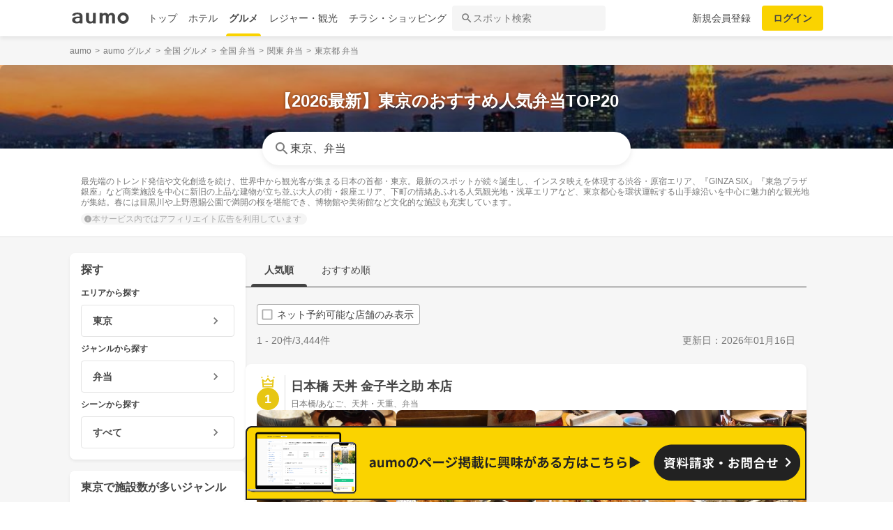

--- FILE ---
content_type: text/html; charset=utf-8
request_url: https://www.google.com/recaptcha/api2/aframe
body_size: 138
content:
<!DOCTYPE HTML><html><head><meta http-equiv="content-type" content="text/html; charset=UTF-8"></head><body><script nonce="lB6dJbmebKhqez6cLZdXnQ">/** Anti-fraud and anti-abuse applications only. See google.com/recaptcha */ try{var clients={'sodar':'https://pagead2.googlesyndication.com/pagead/sodar?'};window.addEventListener("message",function(a){try{if(a.source===window.parent){var b=JSON.parse(a.data);var c=clients[b['id']];if(c){var d=document.createElement('img');d.src=c+b['params']+'&rc='+(localStorage.getItem("rc::a")?sessionStorage.getItem("rc::b"):"");window.document.body.appendChild(d);sessionStorage.setItem("rc::e",parseInt(sessionStorage.getItem("rc::e")||0)+1);localStorage.setItem("rc::h",'1768726156101');}}}catch(b){}});window.parent.postMessage("_grecaptcha_ready", "*");}catch(b){}</script></body></html>

--- FILE ---
content_type: application/javascript
request_url: https://travel-frontend-assets.aumo.jp/dist/client/4f7bcbb.js
body_size: 689
content:
(window.webpackJsonp=window.webpackJsonp||[]).push([[146],{892:function(A,B){A.exports="[data-uri]"}}]);

--- FILE ---
content_type: application/javascript; charset=utf-8;
request_url: https://dalc.valuecommerce.com/vcid?_s=https%3A%2F%2Fgourmet.aumo.jp%2Fprefectures%2F13%2Fcategories%2Fc155
body_size: 174
content:
vc_id_callback({"vcid":"8zz-lJKUhhv6FAlpfW2iNHmL2HKEpR1xi95D8896jB1GhhUNUhlI166Wt93XMNNZYNoz7707itw","vcpub":"0.700050","t":"696c9e88"})

--- FILE ---
content_type: application/javascript
request_url: https://travel-frontend-assets.aumo.jp/dist/client/3dca379.js
body_size: 2291
content:
!function(e){function c(data){for(var c,t,n=data[0],o=data[1],l=data[2],i=0,h=[];i<n.length;i++)t=n[i],Object.prototype.hasOwnProperty.call(f,t)&&f[t]&&h.push(f[t][0]),f[t]=0;for(c in o)Object.prototype.hasOwnProperty.call(o,c)&&(e[c]=o[c]);for(v&&v(data);h.length;)h.shift()();return d.push.apply(d,l||[]),r()}function r(){for(var e,i=0;i<d.length;i++){for(var c=d[i],r=!0,t=1;t<c.length;t++){var o=c[t];0!==f[o]&&(r=!1)}r&&(d.splice(i--,1),e=n(n.s=c[0]))}return e}var t={},f={123:0},d=[];function n(c){if(t[c])return t[c].exports;var r=t[c]={i:c,l:!1,exports:{}};return e[c].call(r.exports,r,r.exports,n),r.l=!0,r.exports}n.e=function(e){var c=[],r=f[e];if(0!==r)if(r)c.push(r[2]);else{var t=new Promise((function(c,t){r=f[e]=[c,t]}));c.push(r[2]=t);var d,script=document.createElement("script");script.charset="utf-8",script.timeout=120,n.nc&&script.setAttribute("nonce",n.nc),script.src=function(e){return n.p+""+{0:"d4f6535",1:"3b5ee85",2:"6919784",3:"cbfcc18",4:"6dde13c",5:"d49b28f",6:"88bf36d",7:"b0c4c23",8:"dc8a90f",9:"33be3c2",10:"c07717f",11:"cff44fc",12:"9c9e00d",13:"685f609",14:"9425cac",15:"7ddfe0a",16:"1d947ff",17:"939761e",18:"86f3fe2",19:"71ca201",20:"c21d261",21:"ba47e5e",22:"39dc50c",23:"bdc2a11",24:"d7a5199",25:"7a3c95e",26:"ce591f4",29:"6482581",30:"77c9b74",31:"1b6d1f8",32:"5310367",33:"50ac491",34:"dda2ee0",35:"13ceb3f",36:"099d759",37:"458c22a",38:"1511f00",39:"ce20c41",40:"450ba2d",41:"e6c67cb",42:"8836ff6",43:"908ae1e",44:"d3fbcb5",45:"502379d",46:"6cd4444",47:"6b6781f",48:"84645cc",49:"73cd54b",50:"dc205af",51:"74efde3",52:"4845fa6",53:"d222836",54:"35c37bc",55:"3ef5f84",56:"8e4ed45",57:"8a89471",58:"df46e4d",59:"adcc4a6",60:"bcca05b",61:"cf246b1",62:"f4e81eb",63:"24d848b",64:"4f7e37e",65:"97fc18e",66:"6104014",67:"d93c4a9",68:"48ca4e6",69:"69a0b1d",70:"94eb2ba",71:"5b39f86",72:"5d87d6c",73:"4f50b82",74:"9212873",75:"afac9ce",76:"2197be1",77:"1acabf0",78:"8cd7e1d",79:"111c56d",80:"2c01c4a",81:"c78b750",82:"a0b2ebc",83:"ae92190",84:"e71b513",85:"2ba3874",86:"e8fd3c5",87:"12d214a",88:"e0797df",89:"f8551d7",90:"5279599",91:"92d2ba9",92:"e45e5b7",93:"2519b34",94:"9324511",95:"2e3748f",96:"9d78d06",97:"963b0fe",98:"ebc24e7",99:"2216576",100:"1cfaf71",101:"ddd24a0",102:"5e6df6c",103:"d68c91e",104:"b60932d",105:"dc4d5db",106:"577b0e4",107:"c1e125f",108:"37a2fbf",109:"b1c21e7",110:"46735ca",111:"8d3a367",112:"1b7e762",113:"1a8e824",114:"75549fb",115:"70a1ae1",116:"11bbb37",117:"9f706d1",118:"c475acb",119:"e57d765",120:"bfddb8b",121:"7cfe2ea",122:"7c3e743",125:"496bf8d",126:"dd9b036",127:"4658858",128:"1337811",129:"6b3155d",130:"868a806",131:"cb4bea7",132:"78850d4",133:"ecac102",134:"9ac836d",135:"1dd0604",136:"d9a6be3",137:"a4b53f3",138:"e6c3b31",139:"04f245e",140:"7945ab3",141:"f234285",142:"f222933",143:"b7baf58",144:"5707fdd",145:"384e807",146:"4f7bcbb",147:"444b370",148:"e82174e",149:"568e277",150:"735898c",151:"ceea2a5",152:"508ca40",153:"f9dc1d6",154:"acf8c3a",155:"92ec9d4",156:"0c491ac",157:"e85c783",158:"4b71aa2",159:"00db2ae",160:"02c6f98",161:"da5e63b",162:"cff1bd6"}[e]+".js"}(e);var o=new Error;d=function(c){script.onerror=script.onload=null,clearTimeout(l);var r=f[e];if(0!==r){if(r){var t=c&&("load"===c.type?"missing":c.type),d=c&&c.target&&c.target.src;o.message="Loading chunk "+e+" failed.\n("+t+": "+d+")",o.name="ChunkLoadError",o.type=t,o.request=d,r[1](o)}f[e]=void 0}};var l=setTimeout((function(){d({type:"timeout",target:script})}),12e4);script.onerror=script.onload=d,document.head.appendChild(script)}return Promise.all(c)},n.m=e,n.c=t,n.d=function(e,c,r){n.o(e,c)||Object.defineProperty(e,c,{enumerable:!0,get:r})},n.r=function(e){"undefined"!=typeof Symbol&&Symbol.toStringTag&&Object.defineProperty(e,Symbol.toStringTag,{value:"Module"}),Object.defineProperty(e,"__esModule",{value:!0})},n.t=function(e,c){if(1&c&&(e=n(e)),8&c)return e;if(4&c&&"object"==typeof e&&e&&e.__esModule)return e;var r=Object.create(null);if(n.r(r),Object.defineProperty(r,"default",{enumerable:!0,value:e}),2&c&&"string"!=typeof e)for(var t in e)n.d(r,t,function(c){return e[c]}.bind(null,t));return r},n.n=function(e){var c=e&&e.__esModule?function(){return e.default}:function(){return e};return n.d(c,"a",c),c},n.o=function(object,e){return Object.prototype.hasOwnProperty.call(object,e)},n.p="https://travel-frontend-assets.aumo.jp/dist/client/",n.oe=function(e){throw console.error(e),e};var o=window.webpackJsonp=window.webpackJsonp||[],l=o.push.bind(o);o.push=c,o=o.slice();for(var i=0;i<o.length;i++)c(o[i]);var v=l;r()}([]);

--- FILE ---
content_type: application/javascript
request_url: https://travel-frontend-assets.aumo.jp/dist/client/5707fdd.js
body_size: -26
content:
(window.webpackJsonp=window.webpackJsonp||[]).push([[144],{890:function(e,n,o){e.exports=o.p+"img/hotpepper.ea6224e.png"}}]);

--- FILE ---
content_type: text/javascript
request_url: https://travel-frontend-assets.aumo.jp/dist/client/444b370.js
body_size: -26
content:
(window.webpackJsonp=window.webpackJsonp||[]).push([[147],{893:function(n,o,w){n.exports=w.p+"img/retty.0932675.png"}}]);

--- FILE ---
content_type: application/javascript; charset=utf-8
request_url: https://fundingchoicesmessages.google.com/f/AGSKWxUorGLOBIGOLdOmEC54OGQ4r1dgLDwFq5bAkfKs7pxo5EV7pMpfKLOofOgCmVz_XwZacivw10049eSW1cH6gxFMMN8mYN5bE4WpX7dvsP-ThGDvAPmmXyCt2QyETRqlnQMo8-cGBdv4V8SGRytMvOHVTH8UVmytZffSblamhJg9oMrykFDgd0G4VsY1/_/html/ad._468x6o_/adlabel./rightsideaddisplay./ads/sidebar-
body_size: -1291
content:
window['d797b537-4cee-4ee3-9e48-304d31b25f27'] = true;

--- FILE ---
content_type: application/javascript
request_url: https://travel-frontend-assets.aumo.jp/dist/client/496bf8d.js
body_size: 86165
content:
(window.webpackJsonp=window.webpackJsonp||[]).push([[125,18,128,129,135,140],{1093:function(e,t,r){"use strict";r(812)},1094:function(e,t,r){var o=r(11)((function(i){return i[1]}));o.push([e.i,'.org-search-navigation[data-v-2c64d659]{display:flex;justify-content:center;padding:0 16px}.org-search-navigation ul[data-v-2c64d659]{margin:0 auto;max-width:1080px;white-space:nowrap;width:100%}.org-search-navigation ul li[data-v-2c64d659]{color:rgba(34,34,34,.6);display:inline-block;font-size:12px;height:16px;line-height:1.4}.org-search-navigation ul li a[data-v-2c64d659]{color:rgba(34,34,34,.6);cursor:pointer;height:16px}.org-search-navigation ul li a.no-pointer[data-v-2c64d659]{cursor:default;pointer-events:none}.org-search-navigation ul li[data-v-2c64d659]:not(:first-child){padding-left:5px}.org-search-navigation ul li[data-v-2c64d659]:not(:first-child):before{color:rgba(34,34,34,.6);content:">";height:12px;margin-right:5px;width:12px}@media screen and (min-width:1080px){.org-search-navigation[data-v-2c64d659]{padding:0}}',""]),o.locals={},e.exports=o},1095:function(e,t,r){"use strict";r(813)},1096:function(e,t,r){var o=r(11)((function(i){return i[1]}));o.push([e.i,".mol-search-box-other-genre-list-title[data-v-11be93da]{background:#f8f8f8;color:#444;font-size:14px;font-weight:700;height:36px;line-height:20px;margin:0;padding:8px 16px;position:static;text-align:left}.mol-search-box-other-genre-list li[data-v-11be93da]{cursor:pointer;display:flex;height:48px;position:relative}.mol-search-box-other-genre-list li .icon[data-v-11be93da]{position:relative;width:52px}.mol-search-box-other-genre-list li .icon svg[data-v-11be93da]{left:16px;position:absolute;top:16px}.mol-search-box-other-genre-list li a[data-v-11be93da]{border-bottom:1px solid #eee;color:#444;font-size:14px;padding:17px 0;text-align:left;width:100%}@media screen and (min-width:1080px){.mol-search-box-other-genre-list-title[data-v-11be93da]{background:transparent none repeat 0 0/auto auto padding-box border-box scroll;background:initial;color:#777;height:auto;left:-30px;margin:8px 0;padding:0;position:relative}.mol-search-box-other-genre-list li .icon[data-v-11be93da]{width:0}.mol-search-box-other-genre-list li .icon svg[data-v-11be93da]{left:-32px}.mol-search-box-other-genre-list li a[data-v-11be93da]{margin-left:0}}",""]),o.locals={},e.exports=o},1097:function(e,t,r){"use strict";r(814)},1098:function(e,t,r){var o=r(11)((function(i){return i[1]}));o.push([e.i,'.org-search-form[data-v-e4d85ad0]{background:#fff;border-radius:8px;box-shadow:0 6px 12px 0 rgba(0,0,0,.1);display:block;height:444px;width:836px}.org-search-form-inner[data-v-e4d85ad0]{padding:16px}.org-search-form-inner-link[data-v-e4d85ad0]{display:inline-block;margin:0 0 0 8px;vertical-align:top;width:124px}.org-search-form-inner-link-button[data-v-e4d85ad0]{margin:0;width:100%}.org-search-form-content[data-v-e4d85ad0]{height:350px;overflow-y:scroll;padding-left:56px;padding-right:36px;text-shadow:none}.org-search-form-content li[data-v-e4d85ad0]{border-bottom:1px solid #eee;cursor:pointer;height:48px;position:relative}.org-search-form-content li[data-v-e4d85ad0]:last-child{border-bottom:none}.org-search-form-content li svg[data-v-e4d85ad0]{left:-32px;position:absolute;top:16px}.org-search-form-content li p[data-v-e4d85ad0]{color:#444;display:inline-block;font-size:14px;padding:17px 0;text-align:left;width:100%}.org-search-form-spot[data-v-e4d85ad0]{display:inline-block;position:relative;vertical-align:top;width:224px}.org-search-form-spot[data-v-e4d85ad0]:before{background:#fff;border-bottom:1px solid rgba(34,34,34,.12);border-top:1px solid rgba(34,34,34,.12);content:"";height:46px;position:absolute;right:-3px;top:0;width:6px;z-index:1}.org-search-form-spot[data-v-e4d85ad0]:after{background:rgba(34,34,34,.12);content:"";height:38px;position:absolute;right:0;top:5px;width:1px;z-index:2}.org-search-form-genre[data-v-e4d85ad0]{display:inline-block;margin:0;position:relative;vertical-align:top;width:224px}.org-search-form-genre[data-v-e4d85ad0]:before{background:#fff;border-bottom:1px solid rgba(34,34,34,.12);border-top:1px solid rgba(34,34,34,.12);content:"";height:46px;position:absolute;right:-3px;top:0;width:6px;z-index:1}.org-search-form-genre[data-v-e4d85ad0]:after{background:rgba(34,34,34,.12);content:"";height:38px;position:absolute;right:0;top:5px;width:1px;z-index:2}.org-search-form-scene[data-v-e4d85ad0]{display:inline-block;position:relative;vertical-align:top;width:224px}',""]),o.locals={},e.exports=o},1099:function(e,t,r){"use strict";r(815)},1100:function(e,t,r){var o=r(11)((function(i){return i[1]}));o.push([e.i,'.org-search-form[data-v-01a853ce]{background:#fff;border-radius:8px;box-shadow:0 6px 12px 0 rgba(0,0,0,.1);display:block;height:444px;width:836px}.org-search-form-inner[data-v-01a853ce]{padding:16px}.org-search-form-inner-link[data-v-01a853ce]{display:inline-block;margin:0 0 0 8px;vertical-align:top;width:124px}.org-search-form-inner-link-button[data-v-01a853ce]{margin:0;width:100%}.org-search-form-content[data-v-01a853ce]{height:350px;overflow-y:scroll;padding-left:56px;padding-right:36px;text-shadow:none}.org-search-form-content li[data-v-01a853ce]{border-bottom:1px solid #eee;cursor:pointer;height:48px;position:relative}.org-search-form-content li[data-v-01a853ce]:last-child{border-bottom:none}.org-search-form-content li svg[data-v-01a853ce]{left:-32px;position:absolute;top:16px}.org-search-form-content li p[data-v-01a853ce]{color:#444;display:inline-block;font-size:14px;padding:17px 0;text-align:left;width:100%}.org-search-form-spot[data-v-01a853ce]{display:inline-block;position:relative;vertical-align:top;width:224px}.org-search-form-spot[data-v-01a853ce]:before{background:#fff;border-bottom:1px solid rgba(34,34,34,.12);border-top:1px solid rgba(34,34,34,.12);content:"";height:46px;position:absolute;right:-3px;top:0;width:6px;z-index:1}.org-search-form-spot[data-v-01a853ce]:after{background:rgba(34,34,34,.12);content:"";height:38px;position:absolute;right:0;top:5px;width:1px;z-index:2}.org-search-form-genre[data-v-01a853ce]{display:inline-block;margin:0;position:relative;vertical-align:top;width:224px}.org-search-form-genre[data-v-01a853ce]:before{background:#fff;border-bottom:1px solid rgba(34,34,34,.12);border-top:1px solid rgba(34,34,34,.12);content:"";height:46px;position:absolute;right:-3px;top:0;width:6px;z-index:1}.org-search-form-genre[data-v-01a853ce]:after{background:rgba(34,34,34,.12);content:"";height:38px;position:absolute;right:0;top:5px;width:1px;z-index:2}.org-search-form-scene[data-v-01a853ce]{display:inline-block;position:relative;vertical-align:top;width:224px}',""]),o.locals={},e.exports=o},1101:function(e,t,r){"use strict";r(816)},1102:function(e,t,r){var o=r(11)((function(i){return i[1]}));o.push([e.i,'.org-search-form[data-v-63fd39da]{background:#fff;border-radius:8px;box-shadow:0 6px 12px 0 rgba(0,0,0,.1);display:block;height:444px;width:836px}.org-search-form-inner[data-v-63fd39da]{padding:16px}.org-search-form-inner-link[data-v-63fd39da]{display:inline-block;margin:0 0 0 8px;vertical-align:top;width:124px}.org-search-form-inner-link-button[data-v-63fd39da]{margin:0;width:100%}.org-search-form-content[data-v-63fd39da]{height:350px;overflow-y:scroll;padding-left:56px;padding-right:36px;text-shadow:none}.org-search-form-content li[data-v-63fd39da]{border-bottom:1px solid #eee;cursor:pointer;height:48px;position:relative}.org-search-form-content li[data-v-63fd39da]:last-child{border-bottom:none}.org-search-form-content li svg[data-v-63fd39da]{left:-32px;position:absolute;top:16px}.org-search-form-content li p[data-v-63fd39da]{color:#444;display:inline-block;font-size:14px;padding:17px 0;text-align:left;width:100%}.org-search-form-spot[data-v-63fd39da]{display:inline-block;position:relative;vertical-align:top;width:224px}.org-search-form-spot[data-v-63fd39da]:before{background:#fff;border-bottom:1px solid rgba(34,34,34,.12);border-top:1px solid rgba(34,34,34,.12);content:"";height:46px;position:absolute;right:-3px;top:0;width:6px;z-index:1}.org-search-form-spot[data-v-63fd39da]:after{background:rgba(34,34,34,.12);content:"";height:38px;position:absolute;right:0;top:5px;width:1px;z-index:2}.org-search-form-genre[data-v-63fd39da]{display:inline-block;margin:0;position:relative;vertical-align:top;width:224px}.org-search-form-genre[data-v-63fd39da]:before{background:#fff;border-bottom:1px solid rgba(34,34,34,.12);border-top:1px solid rgba(34,34,34,.12);content:"";height:46px;position:absolute;right:-3px;top:0;width:6px;z-index:1}.org-search-form-genre[data-v-63fd39da]:after{background:rgba(34,34,34,.12);content:"";height:38px;position:absolute;right:0;top:5px;width:1px;z-index:2}.org-search-form-scene[data-v-63fd39da]{display:inline-block;position:relative;vertical-align:top;width:224px}',""]),o.locals={},e.exports=o},1103:function(e,t,r){"use strict";r(817)},1104:function(e,t,r){var o=r(11)((function(i){return i[1]}));o.push([e.i,'.org-search-form[data-v-e4e43ea8]{background:#fff;border-radius:8px;box-shadow:0 6px 12px 0 rgba(0,0,0,.1);display:block;height:444px;width:836px}.org-search-form-inner[data-v-e4e43ea8]{padding:16px}.org-search-form-inner-link[data-v-e4e43ea8]{display:inline-block;margin:0 0 0 8px;vertical-align:top;width:124px}.org-search-form-inner-link-button[data-v-e4e43ea8]{margin:0;width:100%}.org-search-form-content[data-v-e4e43ea8]{height:350px;overflow-y:scroll;padding-left:56px;padding-right:36px;text-shadow:none}.org-search-form-content li[data-v-e4e43ea8]{border-bottom:1px solid #eee;cursor:pointer;height:48px;position:relative}.org-search-form-content li[data-v-e4e43ea8]:last-child{border-bottom:none}.org-search-form-content li svg[data-v-e4e43ea8]{left:-32px;position:absolute;top:16px}.org-search-form-content li p[data-v-e4e43ea8]{color:#444;display:inline-block;font-size:14px;padding:17px 0;text-align:left;width:100%}.org-search-form-spot[data-v-e4e43ea8]{display:inline-block;position:relative;vertical-align:top;width:224px}.org-search-form-spot[data-v-e4e43ea8]:before{background:#fff;border-bottom:1px solid rgba(34,34,34,.12);border-top:1px solid rgba(34,34,34,.12);content:"";height:46px;position:absolute;right:-3px;top:0;width:6px;z-index:1}.org-search-form-spot[data-v-e4e43ea8]:after{background:rgba(34,34,34,.12);content:"";height:38px;position:absolute;right:0;top:5px;width:1px;z-index:2}.org-search-form-genre[data-v-e4e43ea8]{display:inline-block;margin:0;position:relative;vertical-align:top;width:224px}.org-search-form-genre[data-v-e4e43ea8]:before{background:#fff;border-bottom:1px solid rgba(34,34,34,.12);border-top:1px solid rgba(34,34,34,.12);content:"";height:46px;position:absolute;right:-3px;top:0;width:6px;z-index:1}.org-search-form-genre[data-v-e4e43ea8]:after{background:rgba(34,34,34,.12);content:"";height:38px;position:absolute;right:0;top:5px;width:1px;z-index:2}.org-search-form-scene[data-v-e4e43ea8]{display:inline-block;position:relative;vertical-align:top;width:224px}',""]),o.locals={},e.exports=o},1105:function(e,t,r){"use strict";r(818)},1106:function(e,t,r){var o=r(11)((function(i){return i[1]}));o.push([e.i,".org-slide-search-form[data-v-13b70cf1]{height:100%}.org-slide-search-form-overlay[data-v-13b70cf1]{background:#fff;color:#444;height:100%;text-shadow:none;width:100%}.org-slide-search-form-head[data-v-13b70cf1]{align-items:center;box-shadow:0 3px 8px rgba(0,0,0,.08);display:flex;font-size:14px;font-weight:700;height:48px;justify-content:center}.org-slide-search-form-head div[data-v-13b70cf1]{left:16px;position:absolute;top:16px}.org-slide-search-form-body[data-v-13b70cf1]{padding:16px}.org-slide-search-form-foot[data-v-13b70cf1]{bottom:0;box-shadow:0 -3px 8px rgba(0,0,0,.08);left:0;padding:16px;position:absolute;right:0}",""]),o.locals={},e.exports=o},1107:function(e,t,r){"use strict";r(819)},1108:function(e,t,r){var o=r(11)((function(i){return i[1]}));o.push([e.i,".org-scene-modal-overlay[data-v-4f3bf09d]{background:#444;height:100vh;left:0;position:fixed;top:0;width:100vw;z-index:90}.org-scene-modal-overlay svg[data-v-4f3bf09d]{position:fixed;right:16px;top:16px;z-index:91}.org-scene-modal-content[data-v-4f3bf09d]{background:#fff;border-radius:8px 8px 0 0;left:0;position:fixed;top:48px;width:100%;z-index:100}.org-scene-modal-content-list[data-v-4f3bf09d]{height:calc(100vh - 124px);overflow-y:scroll;padding-bottom:150px}.org-scene-modal-content-list h3[data-v-4f3bf09d]{align-items:center;background:rgba(34,34,34,.04);color:#444;display:flex;font-size:14px;font-weight:700;height:36px;padding-left:16px}.org-scene-modal-content-list ul[data-v-4f3bf09d]{border-top:4px solid #fff;padding-left:16px}.org-scene-modal-content-list ul li[data-v-4f3bf09d]{height:48px;width:100%}.org-scene-modal-content-list ul li p[data-v-4f3bf09d]{align-items:center;border-bottom:1px solid rgba(34,34,34,.12);cursor:pointer;display:flex;font-size:14px;height:48px;line-height:1.43;margin-left:52px;padding:14px 16px 14px 0;position:relative}.org-scene-modal-content-list ul li p svg[data-v-4f3bf09d]{left:-36px;position:absolute;top:13px}.org-scene-modal-form[data-v-4f3bf09d]{border-radius:8px 8px 0 0;box-shadow:0 0 4px 0 #c2c2c2;padding:16px}.content-enter-active[data-v-4f3bf09d],.content-leave-active[data-v-4f3bf09d]{transition:top .3s}.content-enter[data-v-4f3bf09d],.content-leave-to[data-v-4f3bf09d]{top:100vh}@media screen and (min-width:1080px){.org-scene-modal[data-v-4f3bf09d]{z-index:100}.org-scene-modal-content[data-v-4f3bf09d]{border-radius:4px;box-shadow:0 6px 12px 0 rgba(0,0,0,.1);display:table;position:static;width:348px}.org-scene-modal-list[data-v-4f3bf09d]{background:#fff;border-radius:4px;height:400px;padding-bottom:16px}.org-scene-modal-list.is-none[data-v-4f3bf09d]{display:none}.org-scene-modal-list-list[data-v-4f3bf09d]{border-top:none}.content-enter-active[data-v-4f3bf09d],.content-leave-active[data-v-4f3bf09d]{transition:top 0s}.content-enter[data-v-4f3bf09d],.content-leave-to[data-v-4f3bf09d]{top:100vh}}",""]),o.locals={},e.exports=o},1109:function(e,t,r){"use strict";r(820)},1110:function(e,t,r){var o=r(11)((function(i){return i[1]}));o.push([e.i,".org-slide-area-modal-overlay[data-v-21ed0595]{background:#444;height:100vh;left:0;position:fixed;top:0;width:100vw;z-index:90}.org-slide-area-modal-overlay svg[data-v-21ed0595]{position:fixed;right:16px;top:16px;z-index:91}.org-slide-area-modal-content[data-v-21ed0595]{background:#fff;border-radius:8px 8px 0 0;left:0;position:fixed;top:48px;width:100%;z-index:100}.org-slide-area-modal-form[data-v-21ed0595]{border-radius:8px 8px 0 0;box-shadow:0 0 4px 0 #c2c2c2;padding:16px}.org-slide-area-modal-list[data-v-21ed0595]{height:calc(100vh - 124px);overflow-y:scroll;padding-bottom:150px}.org-slide-area-modal-list-title[data-v-21ed0595]{align-items:center;background:rgba(34,34,34,.04);border-bottom:1px solid #eee;color:#444;display:flex;font-size:14px;font-weight:700;height:36px;padding-left:16px}.org-slide-area-modal-list-location[data-v-21ed0595]{border-top:4px solid #fff;height:48px;padding-left:56px}.org-slide-area-modal-list-location p[data-v-21ed0595]{border-bottom:1px solid #eee;color:#444;display:inline-block;font-size:14px;padding:15px 0;position:relative;text-align:left;width:100%}.org-slide-area-modal-list-location p svg[data-v-21ed0595]{left:-32px;position:absolute;top:13px}.org-slide-area-modal-list-area[data-v-21ed0595]{border-top:4px solid #fff;padding-left:56px}.org-slide-area-modal-list-area li[data-v-21ed0595]{border-bottom:1px solid #eee;cursor:pointer;height:48px;position:relative}.org-slide-area-modal-list-area li[data-v-21ed0595]:last-child{border-bottom:none}.org-slide-area-modal-list-area li svg[data-v-21ed0595]{left:-32px;position:absolute;top:16px}.org-slide-area-modal-list-area li p[data-v-21ed0595]{color:#444;display:inline-block;font-size:14px;padding:17px 0;text-align:left;width:100%}.content-enter-active[data-v-21ed0595],.content-leave-active[data-v-21ed0595]{transition:top .3s}.content-enter[data-v-21ed0595],.content-leave-to[data-v-21ed0595]{top:100vh}@media screen and (min-width:1080px){.org-slide-area-modal[data-v-21ed0595]{z-index:100}.org-slide-area-modal-content[data-v-21ed0595]{border-radius:4px;box-shadow:0 6px 12px 0 rgba(0,0,0,.1);display:table;padding-left:16px;position:static;width:344px}.org-slide-area-modal-list[data-v-21ed0595]{background:#fff;border-radius:4px;height:auto;overflow-y:visible;padding-bottom:0}.org-slide-area-modal-list-title[data-v-21ed0595]{background:#fff;border:none;border-radius:4px;color:rgba(34,34,34,.6);padding-left:0}.org-slide-area-modal-list-area[data-v-21ed0595]{padding-left:38px}.content-enter-active[data-v-21ed0595],.content-leave-active[data-v-21ed0595]{transition:top 0s}.content-enter[data-v-21ed0595],.content-leave-to[data-v-21ed0595]{top:100vh}}",""]),o.locals={},e.exports=o},1111:function(e,t,r){"use strict";r(821)},1112:function(e,t,r){var o=r(11)((function(i){return i[1]}));o.push([e.i,".org-slide-genre-modal-overlay[data-v-32173dd6]{background:#444;height:100vh;left:0;position:fixed;top:0;width:100vw;z-index:90}.org-slide-genre-modal-overlay svg[data-v-32173dd6]{position:fixed;right:16px;top:16px;z-index:91}.org-slide-genre-modal-content[data-v-32173dd6]{background:#fff;border-radius:8px 8px 0 0;left:0;position:fixed;top:48px;width:100%;z-index:100}.org-slide-genre-modal-content-list[data-v-32173dd6]{height:calc(100vh - 124px);overflow-y:scroll;padding-bottom:150px}.org-slide-genre-modal-content-list h3[data-v-32173dd6]{align-items:center;background:rgba(34,34,34,.04);color:#444;display:flex;font-size:14px;font-weight:700;height:36px;padding-left:16px}.org-slide-genre-modal-content-list ul[data-v-32173dd6]{border-top:4px solid #fff;padding-left:16px}.org-slide-genre-modal-content-list ul li[data-v-32173dd6]{height:48px;width:100%}.org-slide-genre-modal-content-list ul li p[data-v-32173dd6]{align-items:center;border-bottom:1px solid rgba(34,34,34,.12);cursor:pointer;display:flex;font-size:14px;height:48px;line-height:1.43;margin-left:52px;padding:14px 16px 14px 0;position:relative}.org-slide-genre-modal-content-list ul li p svg[data-v-32173dd6]{left:-36px;position:absolute;top:13px}.org-slide-genre-modal-form[data-v-32173dd6]{border-radius:8px 8px 0 0;box-shadow:0 0 4px 0 #c2c2c2;padding:16px}.content-enter-active[data-v-32173dd6],.content-leave-active[data-v-32173dd6]{transition:top .3s}.content-enter[data-v-32173dd6],.content-leave-to[data-v-32173dd6]{top:100vh}@media screen and (min-width:1080px){.org-slide-genre-modal[data-v-32173dd6]{z-index:100}.org-slide-genre-modal-content[data-v-32173dd6]{border-radius:4px;box-shadow:0 6px 12px 0 rgba(0,0,0,.1);display:table;position:static;width:348px}.org-slide-genre-modal-list[data-v-32173dd6]{background:#fff;border-radius:4px;height:400px;padding-bottom:16px}.org-slide-genre-modal-list.is-none[data-v-32173dd6]{display:none}.org-slide-genre-modal-list-list[data-v-32173dd6]{border-top:none}.content-enter-active[data-v-32173dd6],.content-leave-active[data-v-32173dd6]{transition:top 0s}.content-enter[data-v-32173dd6],.content-leave-to[data-v-32173dd6]{top:100vh}}",""]),o.locals={},e.exports=o},1113:function(e,t,r){"use strict";r(822)},1114:function(e,t,r){var o=r(11)((function(i){return i[1]}));o.push([e.i,".org-slide-search-form[data-v-6eafccfa]{height:100%}.org-slide-search-form-overlay[data-v-6eafccfa]{background:#fff;color:#444;height:100%;text-shadow:none;width:100%}.org-slide-search-form-head[data-v-6eafccfa]{align-items:center;box-shadow:0 3px 8px rgba(0,0,0,.08);display:flex;font-size:14px;font-weight:700;height:48px;justify-content:center}.org-slide-search-form-head div[data-v-6eafccfa]{left:16px;position:absolute;top:16px}.org-slide-search-form-body[data-v-6eafccfa]{padding:16px}.org-slide-search-form-body-form-genre-modal[data-v-6eafccfa],.org-slide-search-form-body-form-spot-modal[data-v-6eafccfa]{position:absolute}.org-slide-search-form-body-form-genre[data-v-6eafccfa]{margin-top:8px;position:relative}.org-slide-search-form-foot[data-v-6eafccfa]{bottom:0;box-shadow:0 -3px 8px rgba(0,0,0,.08);left:0;padding:16px;position:absolute;right:0}",""]),o.locals={},e.exports=o},1115:function(e,t,r){"use strict";r(823)},1116:function(e,t,r){var o=r(11)((function(i){return i[1]}));o.push([e.i,".org-slide-area-modal-overlay[data-v-6f96b213]{background:#444;height:100vh;left:0;position:fixed;top:0;width:100vw;z-index:90}.org-slide-area-modal-overlay svg[data-v-6f96b213]{position:fixed;right:16px;top:16px;z-index:91}.org-slide-area-modal-content[data-v-6f96b213]{background:#fff;border-radius:8px 8px 0 0;left:0;position:fixed;top:48px;width:100%;z-index:100}.org-slide-area-modal-form[data-v-6f96b213]{border-radius:8px 8px 0 0;box-shadow:0 0 4px 0 #c2c2c2;padding:16px}.org-slide-area-modal-list[data-v-6f96b213]{height:calc(100vh - 124px);overflow-y:scroll;padding-bottom:150px}.org-slide-area-modal-list-title[data-v-6f96b213]{align-items:center;background:rgba(34,34,34,.04);border-bottom:1px solid #eee;color:#444;display:flex;font-size:14px;font-weight:700;height:36px;padding-left:16px}.org-slide-area-modal-list-location[data-v-6f96b213]{border-top:4px solid #fff;height:48px;padding-left:56px}.org-slide-area-modal-list-location p[data-v-6f96b213]{border-bottom:1px solid #eee;color:#444;display:inline-block;font-size:14px;padding:15px 0;position:relative;text-align:left;width:100%}.org-slide-area-modal-list-location p svg[data-v-6f96b213]{left:-32px;position:absolute;top:13px}.org-slide-area-modal-list-area[data-v-6f96b213]{border-top:4px solid #fff;padding-left:56px}.org-slide-area-modal-list-area li[data-v-6f96b213]{border-bottom:1px solid #eee;cursor:pointer;height:48px;position:relative}.org-slide-area-modal-list-area li[data-v-6f96b213]:last-child{border-bottom:none}.org-slide-area-modal-list-area li svg[data-v-6f96b213]{left:-32px;position:absolute;top:16px}.org-slide-area-modal-list-area li p[data-v-6f96b213]{color:#444;display:inline-block;font-size:14px;padding:17px 0;text-align:left;width:100%}.content-enter-active[data-v-6f96b213],.content-leave-active[data-v-6f96b213]{transition:top .3s}.content-enter[data-v-6f96b213],.content-leave-to[data-v-6f96b213]{top:100vh}@media screen and (min-width:1080px){.org-slide-area-modal[data-v-6f96b213]{z-index:100}.org-slide-area-modal-content[data-v-6f96b213]{border-radius:4px;box-shadow:0 6px 12px 0 rgba(0,0,0,.1);display:table;padding-left:16px;position:static;width:344px}.org-slide-area-modal-list[data-v-6f96b213]{background:#fff;border-radius:4px;height:auto;overflow-y:visible;padding-bottom:0}.org-slide-area-modal-list-title[data-v-6f96b213]{background:#fff;border:none;border-radius:4px;color:rgba(34,34,34,.6);padding-left:0}.org-slide-area-modal-list-area[data-v-6f96b213]{padding-left:38px}.content-enter-active[data-v-6f96b213],.content-leave-active[data-v-6f96b213]{transition:top 0s}.content-enter[data-v-6f96b213],.content-leave-to[data-v-6f96b213]{top:100vh}}",""]),o.locals={},e.exports=o},1117:function(e,t,r){"use strict";r(824)},1118:function(e,t,r){var o=r(11)((function(i){return i[1]}));o.push([e.i,".org-slide-category-modal-overlay[data-v-5ae66f82]{background:#444;height:100vh;left:0;position:fixed;top:0;width:100vw;z-index:90}.org-slide-category-modal-overlay svg[data-v-5ae66f82]{position:fixed;right:16px;top:16px;z-index:91}.org-slide-category-modal-content[data-v-5ae66f82]{background:#fff;border-radius:8px 8px 0 0;left:0;position:fixed;top:48px;width:100%;z-index:100}.org-slide-category-modal-content-form[data-v-5ae66f82]{box-shadow:0 0 4px 0 #c2c2c2;padding:16px}.org-slide-category-modal-content-list[data-v-5ae66f82]{height:calc(100vh - 124px);overflow-y:scroll;padding-bottom:150px}.org-slide-category-modal-content-list h3[data-v-5ae66f82]{align-items:center;background:rgba(34,34,34,.04);color:#444;display:flex;font-size:14px;font-weight:700;height:36px;padding-left:16px}.org-slide-category-modal-content-list ul[data-v-5ae66f82]{border-top:4px solid #fff;padding-left:16px}.org-slide-category-modal-content-list ul li[data-v-5ae66f82]{height:48px;width:100%}.org-slide-category-modal-content-list ul li p[data-v-5ae66f82]{align-items:center;border-bottom:1px solid rgba(34,34,34,.12);cursor:pointer;display:flex;font-size:14px;height:48px;line-height:1.43;margin-left:52px;padding:14px 16px 14px 0;position:relative}.org-slide-category-modal-content-list ul li p svg[data-v-5ae66f82]{left:-36px;position:absolute;top:13px}.content-enter-active[data-v-5ae66f82],.content-leave-active[data-v-5ae66f82]{transition:top .3s}.content-enter[data-v-5ae66f82],.content-leave-to[data-v-5ae66f82]{top:100vh}@media screen and (min-width:1080px){.org-slide-category-modal[data-v-5ae66f82]{height:auto;position:relative;width:348px;z-index:100}.org-slide-category-modal-content[data-v-5ae66f82]{border-radius:4px;box-shadow:0 6px 12px 0 rgba(0,0,0,.1);display:table;position:static;width:348px}.org-slide-category-modal-content-list[data-v-5ae66f82]{background:#fff;border-radius:4px;height:auto;max-height:400px;padding-bottom:0}.org-slide-category-modal-content-list.is-none[data-v-5ae66f82]{display:none}.org-slide-category-modal-content-list-list[data-v-5ae66f82]{border-top:none}.content-enter-active[data-v-5ae66f82],.content-leave-active[data-v-5ae66f82]{transition:top 0s}.content-enter[data-v-5ae66f82],.content-leave-to[data-v-5ae66f82]{top:100vh}}",""]),o.locals={},e.exports=o},1119:function(e,t,r){"use strict";r(825)},1120:function(e,t,r){var o=r(11)((function(i){return i[1]}));o.push([e.i,".org-slide-search-form[data-v-241bfd87]{height:100%}.org-slide-search-form-overlay[data-v-241bfd87]{background:#fff;color:#444;height:100%;text-shadow:none;width:100%}.org-slide-search-form-head[data-v-241bfd87]{align-items:center;box-shadow:0 3px 8px rgba(0,0,0,.08);display:flex;font-size:14px;font-weight:700;height:48px;justify-content:center}.org-slide-search-form-head div[data-v-241bfd87]{left:16px;position:absolute;top:16px}.org-slide-search-form-body[data-v-241bfd87]{padding:16px}.org-slide-search-form-body-form-genre-modal[data-v-241bfd87],.org-slide-search-form-body-form-spot-modal[data-v-241bfd87]{position:absolute}.org-slide-search-form-body-form-genre[data-v-241bfd87]{margin-top:8px;position:relative}.org-slide-search-form-foot[data-v-241bfd87]{bottom:0;box-shadow:0 -3px 8px rgba(0,0,0,.08);left:0;padding:16px;position:absolute;right:0}",""]),o.locals={},e.exports=o},1121:function(e,t,r){"use strict";r(826)},1122:function(e,t,r){var o=r(11)((function(i){return i[1]}));o.push([e.i,".org-slide-area-modal-overlay[data-v-3ac8b992]{background:#444;height:100vh;left:0;position:fixed;top:0;width:100vw;z-index:90}.org-slide-area-modal-overlay svg[data-v-3ac8b992]{position:fixed;right:16px;top:16px;z-index:91}.org-slide-area-modal-content[data-v-3ac8b992]{background:#fff;border-radius:8px 8px 0 0;left:0;position:fixed;top:48px;width:100%;z-index:100}.org-slide-area-modal-form[data-v-3ac8b992]{border-radius:8px 8px 0 0;box-shadow:0 0 4px 0 #c2c2c2;padding:16px}.org-slide-area-modal-list[data-v-3ac8b992]{height:calc(100vh - 124px);overflow-y:scroll;padding-bottom:150px}.org-slide-area-modal-list-title[data-v-3ac8b992]{align-items:center;background:rgba(34,34,34,.04);border-bottom:1px solid #eee;color:#444;display:flex;font-size:14px;font-weight:700;height:36px;padding-left:16px}.org-slide-area-modal-list-location[data-v-3ac8b992]{border-top:4px solid #fff;height:48px;padding-left:56px}.org-slide-area-modal-list-location p[data-v-3ac8b992]{border-bottom:1px solid #eee;color:#444;display:inline-block;font-size:14px;padding:15px 0;position:relative;text-align:left;width:100%}.org-slide-area-modal-list-location p svg[data-v-3ac8b992]{left:-32px;position:absolute;top:13px}.org-slide-area-modal-list-area[data-v-3ac8b992]{border-top:4px solid #fff;padding-left:56px}.org-slide-area-modal-list-area li[data-v-3ac8b992]{border-bottom:1px solid #eee;cursor:pointer;height:48px;position:relative}.org-slide-area-modal-list-area li[data-v-3ac8b992]:last-child{border-bottom:none}.org-slide-area-modal-list-area li svg[data-v-3ac8b992]{left:-32px;position:absolute;top:16px}.org-slide-area-modal-list-area li p[data-v-3ac8b992]{color:#444;display:inline-block;font-size:14px;padding:17px 0;text-align:left;width:100%}.content-enter-active[data-v-3ac8b992],.content-leave-active[data-v-3ac8b992]{transition:top .3s}.content-enter[data-v-3ac8b992],.content-leave-to[data-v-3ac8b992]{top:100vh}@media screen and (min-width:1080px){.org-slide-area-modal[data-v-3ac8b992]{z-index:100}.org-slide-area-modal-content[data-v-3ac8b992]{border-radius:4px;box-shadow:0 6px 12px 0 rgba(0,0,0,.1);display:table;padding-left:16px;position:static;width:344px}.org-slide-area-modal-list[data-v-3ac8b992]{background:#fff;border-radius:4px;height:auto;overflow-y:visible;padding-bottom:0}.org-slide-area-modal-list-title[data-v-3ac8b992]{background:#fff;border:none;border-radius:4px;color:rgba(34,34,34,.6);padding-left:0}.org-slide-area-modal-list-area[data-v-3ac8b992]{padding-left:38px}.content-enter-active[data-v-3ac8b992],.content-leave-active[data-v-3ac8b992]{transition:top 0s}.content-enter[data-v-3ac8b992],.content-leave-to[data-v-3ac8b992]{top:100vh}}",""]),o.locals={},e.exports=o},1123:function(e,t,r){"use strict";r(827)},1124:function(e,t,r){var o=r(11)((function(i){return i[1]}));o.push([e.i,".org-genre-modal-overlay[data-v-2ab533fd]{background:#444;height:100vh;left:0;position:fixed;top:0;width:100vw;z-index:90}.org-genre-modal-overlay svg[data-v-2ab533fd]{position:fixed;right:16px;top:16px;z-index:91}.org-genre-modal-content[data-v-2ab533fd]{background:#fff;border-radius:8px 8px 0 0;left:0;position:fixed;top:48px;width:100%;z-index:100}.org-genre-modal-content-list[data-v-2ab533fd]{height:calc(100vh - 124px);overflow-y:scroll;padding-bottom:150px}.org-genre-modal-content-list h3[data-v-2ab533fd]{align-items:center;background:rgba(34,34,34,.04);color:#444;display:flex;font-size:14px;font-weight:700;height:36px;padding-left:16px}.org-genre-modal-content-list ul[data-v-2ab533fd]{border-top:4px solid #fff;padding-left:16px}.org-genre-modal-content-list ul li[data-v-2ab533fd]{height:48px;width:100%}.org-genre-modal-content-list ul li p[data-v-2ab533fd]{align-items:center;border-bottom:1px solid rgba(34,34,34,.12);cursor:pointer;display:flex;font-size:14px;height:48px;line-height:1.43;margin-left:52px;padding:14px 16px 14px 0;position:relative}.org-genre-modal-content-list ul li p svg[data-v-2ab533fd]{left:-36px;position:absolute;top:13px}.org-genre-modal-form[data-v-2ab533fd]{border-radius:8px 8px 0 0;box-shadow:0 0 4px 0 #c2c2c2;padding:16px}.content-enter-active[data-v-2ab533fd],.content-leave-active[data-v-2ab533fd]{transition:top .3s}.content-enter[data-v-2ab533fd],.content-leave-to[data-v-2ab533fd]{top:100vh}@media screen and (min-width:1080px){.org-genre-modal[data-v-2ab533fd]{z-index:100}.org-genre-modal-content[data-v-2ab533fd]{border-radius:4px;box-shadow:0 6px 12px 0 rgba(0,0,0,.1);display:table;position:static;width:348px}.org-genre-modal-list[data-v-2ab533fd]{background:#fff;border-radius:4px;height:400px;padding-bottom:16px}.org-genre-modal-list.is-none[data-v-2ab533fd]{display:none}.org-genre-modal-list-list[data-v-2ab533fd]{border-top:none}.content-enter-active[data-v-2ab533fd],.content-leave-active[data-v-2ab533fd]{transition:top 0s}.content-enter[data-v-2ab533fd],.content-leave-to[data-v-2ab533fd]{top:100vh}}",""]),o.locals={},e.exports=o},1125:function(e,t,r){"use strict";r(828)},1126:function(e,t,r){var o=r(11)((function(i){return i[1]}));o.push([e.i,".org-slide-search-form[data-v-1be5521e]{height:100%}.org-slide-search-form-overlay[data-v-1be5521e]{background:#fff;color:#444;height:100%;text-shadow:none;width:100%}.org-slide-search-form-head[data-v-1be5521e]{align-items:center;box-shadow:0 3px 8px rgba(0,0,0,.08);display:flex;font-size:14px;font-weight:700;height:48px;justify-content:center}.org-slide-search-form-head div[data-v-1be5521e]{left:16px;position:absolute;top:16px}.org-slide-search-form-body[data-v-1be5521e]{padding:16px}.org-slide-search-form-body-form-genre-modal[data-v-1be5521e],.org-slide-search-form-body-form-spot-modal[data-v-1be5521e]{position:absolute}.org-slide-search-form-body-form-genre[data-v-1be5521e]{margin-top:8px;position:relative}.org-slide-search-form-foot[data-v-1be5521e]{bottom:0;box-shadow:0 -3px 8px rgba(0,0,0,.08);left:0;padding:16px;position:absolute;right:0}",""]),o.locals={},e.exports=o},1127:function(e,t,r){"use strict";r(829)},1128:function(e,t,r){var o=r(11)((function(i){return i[1]}));o.push([e.i,".mol-search-box-window[data-v-92fd48e0]{align-items:center;background:#fff;border-radius:28px;bottom:0;box-shadow:0 3px 8px rgba(0,0,0,.08);cursor:pointer;display:flex;gap:8px;left:50%;max-width:528px;padding:12px 16px;position:absolute;transform:translate(-50%,50%);width:calc(100% - 32px)}.mol-search-box-window-icon-search[data-v-92fd48e0]{flex-shrink:0}.mol-search-box-window-words[data-v-92fd48e0]{color:#444;font-size:16px;line-height:16px;overflow:hidden;text-overflow:ellipsis;white-space:nowrap}.mol-search-box-modal[data-v-92fd48e0]{align-items:center;background:rgba(0,0,0,.7);display:flex;height:100%;justify-content:center;left:0;position:fixed;top:0;width:100%;z-index:500}.mol-search-box-show-location-search-modal-btn[data-v-92fd48e0]{align-items:center;background-color:#f5f5f5;border-radius:4px;display:inline-flex;flex:0 0 102px;font-size:14px;height:36px;justify-content:center;line-height:1.43}.mol-search-box-show-location-search-modal-btn-slide[data-v-92fd48e0]{height:100%;left:0;position:fixed;top:0;width:100%;z-index:500}.slide-enter-active[data-v-92fd48e0],.slide-leave-active[data-v-92fd48e0]{transition:left .3s}.slide-enter[data-v-92fd48e0],.slide-leave-to[data-v-92fd48e0]{left:100vw}",""]),o.locals={},e.exports=o},1129:function(e,t,r){"use strict";r(830)},1130:function(e,t,r){var o=r(11)((function(i){return i[1]}));o.push([e.i,".org-search-head[data-v-228563a8]{background-color:#fff;background-position:50%;background-size:cover;height:144px;position:relative}.org-search-head-cover[data-v-228563a8]{background-color:rgba(0,0,0,.2);border-radius:8px;bottom:0;left:0;position:absolute;right:0;top:0}.org-search-head-inner[data-v-228563a8]{align-items:center;display:flex;height:100%;margin:0 auto;max-width:1080px;padding:16px 16px 32px}.org-search-head-inner-title[data-v-228563a8]{color:#fff;font-size:24px;font-weight:700;line-height:1.33;text-shadow:0 0 4px rgba(0,0,0,.5)}@media screen and (min-width:1080px){.org-search-head[data-v-228563a8]{height:120px}.org-search-head-inner[data-v-228563a8]{padding-left:0;padding-right:0}.org-search-head-inner-title[data-v-228563a8]{flex-grow:1;font-size:24px;line-height:1.5;text-align:center}}",""]),o.locals={},e.exports=o},1131:function(e,t,r){"use strict";r(831)},1132:function(e,t,r){var o=r(11),n=r(606),c=r(724),l=r(725),d=r(726),h=r(727),f=r(622),m=o((function(i){return i[1]})),v=n(c),y=n(l),x=n(d),_=n(h),w=n(f);m.push([e.i,'.org-search-genre-link-list-content[data-v-09b4a4b4]:after,.org-search-genre-link-list-content[data-v-09b4a4b4]:before{background-position:50%;background-repeat:no-repeat;background-size:contain;content:"";display:inline-block;height:20px;width:20px}.org-search-genre-link-list[data-v-09b4a4b4]{display:flex;gap:8px;overflow-x:auto}.org-search-genre-link-list-content[data-v-09b4a4b4]{align-items:center;background-color:#fff;border:1px solid #eee;border-radius:8px;display:flex;flex-grow:1;flex-shrink:0;gap:8px;max-width:264px;padding:8px}.org-search-genre-link-list-content--hotel[data-v-09b4a4b4]:before{background-image:url('+v+")}.org-search-genre-link-list-content--gourmet[data-v-09b4a4b4]:before{background-image:url("+y+")}.org-search-genre-link-list-content--leisure[data-v-09b4a4b4]:before{background-image:url("+x+")}.org-search-genre-link-list-content--flyer[data-v-09b4a4b4]:before{background-image:url("+_+")}.org-search-genre-link-list-content[data-v-09b4a4b4]:after{background-image:url("+w+");margin-left:auto}.org-search-genre-link-list-content-text[data-v-09b4a4b4]{color:#444;font-size:14px;font-weight:700;line-height:1.43}@media screen and (min-width:1080px){.org-search-genre-link-list-content[data-v-09b4a4b4]:after,.org-search-genre-link-list-content[data-v-09b4a4b4]:before{height:24px;width:24px}.org-search-genre-link-list-content[data-v-09b4a4b4]{padding:16px}.org-search-genre-link-list-content-text[data-v-09b4a4b4]{font-size:16px;line-height:1.5}}",""]),m.locals={},e.exports=m},1133:function(e,t,r){"use strict";r(832)},1134:function(e,t,r){var o=r(11)((function(i){return i[1]}));o.push([e.i,'.org-search-about[data-v-7c16e668]{background-color:#fff;padding-top:24px}.org-search-about-inner[data-v-7c16e668]{box-sizing:border-box;container:list/inline-size;margin:0 auto;max-width:1080px;padding:16px 16px 0}.org-search-about-list[data-v-7c16e668]{margin-bottom:8px}.org-search-about-text-box[data-v-7c16e668]{color:#777;font-size:12px;line-height:1.33;position:relative}.org-search-about-text[data-v-7c16e668]{display:-webkit-box;overflow:hidden;-webkit-box-orient:vertical;-webkit-line-clamp:2}.org-search-about-more-label[data-v-7c16e668]{background-color:#fff;bottom:0;cursor:pointer;position:absolute;right:0;text-align:right;width:6.5em}.org-search-about-more-checkbox[data-v-7c16e668]:before{content:"..."}.org-search-about-more-label[data-v-7c16e668]:has(>.org-search-about-more-checkbox:checked){display:none}.org-search-about-more-label:has(>.org-search-about-more-checkbox:checked)+.org-search-about-text[data-v-7c16e668]{display:block}.org-search-about-affiliate[data-v-7c16e668]{margin-top:8px}@media screen and (min-width:1080px){.org-search-about[data-v-7c16e668]{box-shadow:0 1px 1px rgba(0,0,0,.06)}.org-search-about-inner[data-v-7c16e668]{padding-bottom:16px}.org-search-about-text[data-v-7c16e668]{display:block}}@container list (inline-size < 640px){.org-search-about-list[data-v-7c16e668]{margin-right:-16px}}',""]),o.locals={},e.exports=o},1135:function(e,t,r){"use strict";r(833)},1136:function(e,t,r){var o=r(11)((function(i){return i[1]}));o.push([e.i,".org-common-search-content-side-menu[data-v-3f97ab8d]{background:#fff;display:none;position:relative}.org-common-search-content-side-menu-head[data-v-3f97ab8d]{font-size:16px;font-weight:700;line-height:1.5;padding:12px 16px}.org-common-search-content-side-menu-body[data-v-3f97ab8d]{padding-bottom:8px;padding-left:16px}@media screen and (min-width:1080px){.org-common-search-content-side-menu[data-v-3f97ab8d]{border-radius:8px;display:block}}",""]),o.locals={},e.exports=o},1137:function(e,t,r){"use strict";r(834)},1138:function(e,t,r){var o=r(11)((function(i){return i[1]}));o.push([e.i,".side-menu-search:hover .side-menu-search-modal[data-v-3eebee7b]{display:block}.side-menu-search-block[data-v-3eebee7b]{cursor:pointer;padding-bottom:8px;padding-right:16px}.side-menu-search-block-head[data-v-3eebee7b]{font-size:12px;font-weight:700;line-height:1.5;margin-bottom:8px}.side-menu-search-block-content[data-v-3eebee7b]{align-items:center;border:1px solid rgba(34,34,34,.12);border-radius:4px;display:flex;justify-content:space-between;padding:12px 16px}.side-menu-search-block-content-text[data-v-3eebee7b]{font-size:14px;font-weight:700;line-height:1.25;overflow:hidden;text-overflow:ellipsis;white-space:nowrap}.side-menu-search-modal[data-v-3eebee7b]{background:#fff;border-radius:8px;box-shadow:0 2px 24px rgba(0,0,0,.12);display:none;height:420px;padding:0 16px;position:relative;width:806px;z-index:10}.side-menu-search-modal-wrapper[data-v-3eebee7b]{left:235px;padding-left:24px;position:absolute;top:15px;z-index:10}.side-menu-search-modal-head[data-v-3eebee7b]{font-size:21px;font-weight:700;line-height:1.5;padding:14px 0}.side-menu-search-modal-body[data-v-3eebee7b]{height:344px;overflow-y:auto}.side-menu-search-modal-chip[data-v-3eebee7b]{background:linear-gradient(45deg,#fff 50%,transparent 51%);height:32px;left:-16px;position:absolute;transform:rotate(45deg);width:32px}",""]),o.locals={},e.exports=o},1139:function(e,t,r){"use strict";r(835)},1140:function(e,t,r){var o=r(11)((function(i){return i[1]}));o.push([e.i,".org-search-from-area-list-navi[data-v-0fc42c46]{color:rgba(34,34,34,.6);display:flex;font-size:12px;gap:5px;line-height:1.33;margin-bottom:14px}.org-search-from-area-list-navi-link[data-v-0fc42c46]{cursor:pointer}.org-search-from-area-list-facet[data-v-0fc42c46]{font-size:14px;line-height:1.43}.org-search-from-area-list-facet-container[data-v-0fc42c46]{overflow:hidden}.org-search-from-area-list-facet-title[data-v-0fc42c46]{background:rgba(34,34,34,.04);padding:8px 16px}.org-search-from-area-list-facet-title-text[data-v-0fc42c46]{font-weight:700}.org-search-from-area-list-facet-title-text[data-v-0fc42c46]:hover{cursor:pointer;-webkit-text-decoration:underline;text-decoration:underline}.org-search-from-area-list-facet-list[data-v-0fc42c46]{display:flex;flex-wrap:wrap;gap:8px 0;padding:8px 16px 16px}.org-search-from-area-list-facet-list-item[data-v-0fc42c46]{width:33.3333333333%}.org-search-from-area-list-facet-list-item-text[data-v-0fc42c46]{color:#3d74c8;cursor:pointer;-webkit-text-decoration:underline;text-decoration:underline}",""]),o.locals={},e.exports=o},1141:function(e,t,r){"use strict";r(836)},1142:function(e,t,r){var o=r(11)((function(i){return i[1]}));o.push([e.i,".org-search-from-scene-list-navi[data-v-a4a5cd9c]{color:rgba(34,34,34,.6);display:flex;font-size:12px;gap:5px;line-height:1.33;margin-bottom:14px}.org-search-from-scene-list-navi-link[data-v-a4a5cd9c]{cursor:pointer}.org-search-from-scene-list-facet[data-v-a4a5cd9c]{font-size:14px;line-height:1.43}.org-search-from-scene-list-facet-list[data-v-a4a5cd9c]{display:flex;flex-wrap:wrap;gap:8px 0;padding:8px 16px 16px}.org-search-from-scene-list-facet-list-item[data-v-a4a5cd9c]{width:33.3333333333%}.org-search-from-scene-list-facet-list-item-text[data-v-a4a5cd9c]{color:#3d74c8;cursor:pointer;-webkit-text-decoration:underline;text-decoration:underline}",""]),o.locals={},e.exports=o},1143:function(e,t,r){"use strict";r(837)},1144:function(e,t,r){var o=r(11)((function(i){return i[1]}));o.push([e.i,".org-hotel-search-filter[data-v-abc96438]{background:#fff;border-radius:8px;box-shadow:0 2px 4px 0 rgba(0,0,0,.06);display:flex;flex-direction:column}.org-hotel-search-filter-header[data-v-abc96438]{color:#444;font-size:16px;font-weight:700;line-height:24px;padding:12px 16px}.org-hotel-search-filter-element[data-v-abc96438]{border-top:1px solid #eee;display:flex;flex-direction:column;padding:8px 0}.org-hotel-search-filter-element-header[data-v-abc96438]{color:#444;font-size:14px;font-weight:700;line-height:20px;padding:8px 16px}.org-hotel-search-filter-element-box[data-v-abc96438]{display:flex;flex-direction:column;gap:8px;padding:0 16px}.org-hotel-search-filter-element-item[data-v-abc96438]{align-items:center;cursor:pointer;display:flex;gap:8px;padding:8px 16px}.org-hotel-search-filter-element-item-text[data-v-abc96438]{color:#444;font-size:14px;font-weight:400;line-height:20px}",""]),o.locals={},e.exports=o},1145:function(e,t,r){"use strict";r(838)},1146:function(e,t,r){var o=r(11)((function(i){return i[1]}));o.push([e.i,".location-list[data-v-71ecbbad]{display:flex;font-size:12px;gap:8px;line-height:1.34;overflow-x:auto}.location-list-content[data-v-71ecbbad]{background-position:50% 50%;background-repeat:no-repeat;background-size:cover;border-radius:8px;display:block;flex-shrink:0;height:120px;position:relative;width:120px}.location-list-link[data-v-71ecbbad]{background-color:rgba(0,0,0,.2);border-radius:8px;bottom:0;display:block;left:0;position:absolute;right:0;top:0}.location-list-rank[data-v-71ecbbad]{border-radius:8px 0 8px 0;height:20px;left:0;padding:2px;top:0;width:20px}.location-list-name[data-v-71ecbbad],.location-list-rank[data-v-71ecbbad]{color:#fff;font-weight:700;position:absolute;text-align:center}.location-list-name[data-v-71ecbbad]{left:50%;padding:0 8px 8px;text-shadow:0 0 2px rgba(34,34,34,.8);top:50%;transform:translate(-50%,-50%);width:100%}.location-list-count[data-v-71ecbbad]{align-items:center;background:#fff;border-radius:50px;bottom:8px;color:#444;display:flex;gap:4px;justify-content:space-between;left:50%;padding:4px;position:absolute;transform:translateX(-50%);width:-moz-max-content;width:max-content}@media screen and (min-width:1080px){.location-list[data-v-71ecbbad]{gap:16px}.location-list-content[data-v-71ecbbad]{height:160px;width:160px}.location-list-rank[data-v-71ecbbad]{height:24px;padding:4px;width:24px}.location-list-name[data-v-71ecbbad]{font-size:14px;line-height:1.43}.location-list-count[data-v-71ecbbad]{bottom:16px}}",""]),o.locals={},e.exports=o},1147:function(e,t,r){"use strict";r(839)},1148:function(e,t,r){var o=r(11)((function(i){return i[1]}));o.push([e.i,".org-search-popular-locations[data-v-025d4ed8]{background-color:#fff;box-shadow:0 1px 1px 0 rgba(0,0,0,.06);margin-bottom:12px;padding:12px 16px 16px}.org-search-popular-locations-head[data-v-025d4ed8]{margin-bottom:12px}.org-search-popular-locations-head-title[data-v-025d4ed8]{font-size:16px;font-weight:700;line-height:1.5}.org-search-popular-locations-list[data-v-025d4ed8]{margin-right:-16px}.org-search-head-inner-title-text[data-v-025d4ed8]{color:inherit}@media screen and (min-width:1080px){.org-search-popular-locations[data-v-025d4ed8]{background-color:transparent;box-shadow:none;margin-bottom:24px;padding:0}.org-search-popular-locations-head[data-v-025d4ed8]{margin-bottom:16px;padding:14px 0}.org-search-popular-locations-head-title[data-v-025d4ed8]{font-size:21px;line-height:1.52}.org-search-popular-locations-list[data-v-025d4ed8]{margin-right:0}}",""]),o.locals={},e.exports=o},1149:function(e,t,r){"use strict";r(840)},1150:function(e,t,r){var o=r(11)((function(i){return i[1]}));o.push([e.i,".mol-hotel-search-filter-list[data-v-e0c5f120]{display:flex;gap:4px;overflow-x:scroll}.mol-hotel-search-filter-list-element[data-v-e0c5f120]{align-items:center;background:#fff;border:1px solid #ddd;border-radius:18px;color:#444;cursor:pointer;display:flex;flex-shrink:0;font-size:14px;font-weight:400;gap:8px;line-height:20px;padding:8px 12px 8px 16px}",""]),o.locals={},e.exports=o},1151:function(e,t,r){"use strict";r(841)},1152:function(e,t,r){var o=r(11)((function(i){return i[1]}));o.push([e.i,'.mol-loading[data-v-243e55a8]{background:#fff;border-radius:4px;height:128px;margin:16px auto;width:calc(100% - 32px)}.mol-loading-inner[data-v-243e55a8]{text-align:center}.mol-loading-inner img[data-v-243e55a8]{border:2px solid #444;border-radius:50%;margin:16px 0;width:60px}.mol-loading-inner p[data-v-243e55a8]{font-family:"HiraginoSans-W6";font-size:14px;line-height:1.43}@media screen and (min-width:1080px){.mol-loading[data-v-243e55a8]{border-radius:8px;box-shadow:0 1px 1px 0 rgba(0,0,0,.06);margin:0 auto 8px;width:392px}}',""]),o.locals={},e.exports=o},1153:function(e,t,r){"use strict";r(842)},1154:function(e,t,r){var o=r(11)((function(i){return i[1]}));o.push([e.i,'.mol-search-sort-tabs[data-v-693d5aba]{background-color:#fff;box-shadow:0 1px 1px 0 rgba(0,0,0,.06);display:flex}.mol-search-sort-tabs-link[data-v-693d5aba]{color:#444;display:block;font-size:14px;line-height:1.43;min-width:96px;padding:14px 8px;position:relative;text-align:center}.mol-search-sort-tabs-link--active[data-v-693d5aba]{font-weight:700}.mol-search-sort-tabs-link--active[data-v-693d5aba]:before{border-bottom:4px solid #444;border-radius:4px 4px 0 0;bottom:0;content:"";display:block;position:absolute;width:calc(100% - 16px)}@media screen and (min-width:1080px){.mol-search-sort-tabs[data-v-693d5aba]{background-color:inherit;border-bottom:1px solid #444;box-shadow:none}}',""]),o.locals={},e.exports=o},1155:function(e,t,r){"use strict";r(843)},1156:function(e,t,r){var o=r(11)((function(i){return i[1]}));o.push([e.i,".mol-search-page-info[data-v-0b4e9a77]{align-items:center;color:#777;display:flex;font-size:14px;justify-content:space-between;line-height:1.43}",""]),o.locals={},e.exports=o},1157:function(e,t,r){"use strict";r(844)},1158:function(e,t,r){var o=r(11)((function(i){return i[1]}));o.push([e.i,".org-sort-tab-sub-block[data-v-1aa8af70]{margin:12px 0;padding:0 16px}@media screen and (min-width:1080px){.org-sort-tab-sub-block[data-v-1aa8af70]{margin:24px 0}}",""]),o.locals={},e.exports=o},1159:function(e,t,r){"use strict";r(845)},1160:function(e,t,r){var o=r(11)((function(i){return i[1]}));o.push([e.i,".mol-common-rank-flag[data-v-2b7e7ced]{position:relative}.mol-common-rank-flag-crown[data-v-2b7e7ced]{position:absolute;right:8px;top:8px}.mol-common-rank-flag p[data-v-2b7e7ced]{color:#fff;font-size:16px;font-weight:700;left:4px;line-height:16px;position:absolute;right:4px;text-align:center;top:24px}",""]),o.locals={},e.exports=o},1161:function(e,t,r){"use strict";r(846)},1162:function(e,t,r){var o=r(11)((function(i){return i[1]}));o.push([e.i,".at-sudden-rise-label[data-v-e2b27eda]{background:#ff5238;border-radius:4px;padding:0 4px}.at-sudden-rise-label p[data-v-e2b27eda]{color:#fff;font-size:10px;font-weight:500;line-height:16px}",""]),o.locals={},e.exports=o},1163:function(e,t,r){"use strict";r(847)},1164:function(e,t,r){var o=r(11)((function(i){return i[1]}));o.push([e.i,".at-popular-label[data-v-74645b32]{background:#fad300;border-radius:4px;padding:0 4px}.at-popular-label p[data-v-74645b32]{color:#fff;font-size:10px;font-weight:500;line-height:16px}",""]),o.locals={},e.exports=o},1165:function(e,t,r){"use strict";r(848)},1166:function(e,t,r){var o=r(11)((function(i){return i[1]}));o.push([e.i,".at-pr-label[data-v-eed52678]{background:#f5f5f5;border-radius:4px;padding:0 4px}.at-pr-label p[data-v-eed52678]{color:#777;font-size:10px;font-weight:500;line-height:16px}",""]),o.locals={},e.exports=o},1167:function(e,t,r){"use strict";r(849)},1168:function(e,t,r){var o=r(11)((function(i){return i[1]}));o.push([e.i,".at-infection-control-label[data-v-7eae1643]{align-items:center;background:#20c98b;border-radius:4px;color:#fff;display:flex;font-size:10px;height:16px;justify-content:center;line-height:16px;padding:0 4px;width:-moz-fit-content;width:fit-content}",""]),o.locals={},e.exports=o},1169:function(e,t,r){"use strict";r(850)},1170:function(e,t,r){var o=r(11)((function(i){return i[1]}));o.push([e.i,".org-hotel-search-summary-labels[data-v-3b0cafd4]{display:flex;gap:4px;z-index:1}",""]),o.locals={},e.exports=o},1171:function(e,t,r){"use strict";r(851)},1172:function(e,t,r){var o=r(11)((function(i){return i[1]}));o.push([e.i,".mol-img-with-source[data-v-096ef730]{position:relative}.mol-img-with-source img[data-v-096ef730]{-o-object-fit:cover;object-fit:cover}",""]),o.locals={},e.exports=o},1173:function(e,t,r){"use strict";r(852)},1174:function(e,t,r){var o=r(11)((function(i){return i[1]}));o.push([e.i,".org-hotel-search-summary-photo[data-v-d1d11e0e]{position:relative}.org-hotel-search-summary-photo-ranking[data-v-d1d11e0e]{left:8px;position:absolute;z-index:1}.org-hotel-search-summary-photo-labels[data-v-d1d11e0e]{position:absolute;top:8px}.org-hotel-search-summary-photo-list[data-v-d1d11e0e]{border-radius:8px 8px 0 0;display:flex;gap:4px;overflow-x:scroll;overflow-y:hidden}.org-hotel-search-summary-photo-list a[data-v-d1d11e0e]{height:160px;position:relative;width:100%}.org-hotel-search-summary-photo-list a img[data-v-d1d11e0e]{height:160px}@media screen and (min-width:1080px){.org-hotel-search-summary-photo[data-v-d1d11e0e]{display:flex;flex-direction:column;gap:2px;height:100%}.org-hotel-search-summary-photo-link[data-v-d1d11e0e]{border-top-left-radius:8px;height:100%;overflow:hidden;position:absolute}.org-hotel-search-summary-photo-top[data-v-d1d11e0e]{height:100%;min-height:0}.org-hotel-search-summary-photo-bottom[data-v-d1d11e0e]{display:flex;gap:2px}.org-hotel-search-summary-photo-bottom-right[data-v-d1d11e0e]{height:100px;position:relative;width:100px}.org-hotel-search-summary-photo-bottom-right img[data-v-d1d11e0e]{-o-object-fit:cover;object-fit:cover}.org-hotel-search-summary-photo-bottom-right-text[data-v-d1d11e0e]{align-items:center;background:rgba(0,0,0,.7);display:flex;flex-direction:column;height:100%;justify-content:center;position:absolute;top:0;width:100%}.org-hotel-search-summary-photo-bottom-right-text p[data-v-d1d11e0e]{color:#fff;font-size:14px;font-weight:700;line-height:20px}}",""]),o.locals={},e.exports=o},1175:function(e,t,r){"use strict";r(853)},1176:function(e,t,r){var o=r(11)((function(i){return i[1]}));o.push([e.i,".org-hotel-search-summary-status[data-v-62b97e8f]{display:flex;flex-direction:column;gap:4px}.org-hotel-search-summary-status-place[data-v-62b97e8f]{display:flex;gap:4px}.org-hotel-search-summary-status-place-text[data-v-62b97e8f]{align-items:center;display:flex}.org-hotel-search-summary-status-place-text p[data-v-62b97e8f]{color:#777;font-size:12px;font-weight:400;line-height:16px;white-space:nowrap}.org-hotel-search-summary-status-detail[data-v-62b97e8f]{display:flex;gap:8px}.org-hotel-search-summary-status-detail-rate[data-v-62b97e8f]{display:flex;gap:4px}.org-hotel-search-summary-status-detail-rate-value[data-v-62b97e8f]{color:#444;font-size:12px;font-weight:700;line-height:16px;position:relative;top:1px}.org-hotel-search-summary-status-detail-rate-count[data-v-62b97e8f]{color:#444;font-size:12px;font-weight:400;line-height:16px;position:relative;top:1px}.org-hotel-search-summary-status-detail-rate-external[data-v-62b97e8f]{z-index:5}.org-hotel-search-summary-status-detail-photo[data-v-62b97e8f]{display:flex;gap:4px}.org-hotel-search-summary-status-detail-photo p[data-v-62b97e8f]{color:#444;font-size:12px;font-weight:400;line-height:16px}@media screen and (min-width:1080px){.org-hotel-search-summary-status-top[data-v-62b97e8f]{display:flex;gap:8px}}",""]),o.locals={},e.exports=o},1177:function(e,t,r){"use strict";r(854)},1178:function(e,t,r){var o=r(11)((function(i){return i[1]}));o.push([e.i,".org-hotel-search-summary-basic-info[data-v-1c421828]{display:flex;flex-direction:column;gap:16px}.org-hotel-search-summary-basic-info-content[data-v-1c421828]{display:flex;flex-direction:column;gap:4px}.org-hotel-search-summary-basic-info-content h3[data-v-1c421828]{color:#444;cursor:pointer;font-size:16px;font-weight:700;line-height:24px}.org-hotel-search-summary-basic-info-content-inner[data-v-1c421828]{align-items:center;display:flex;gap:8px;justify-content:space-between}.org-hotel-search-summary-basic-info-content-inner-right[data-v-1c421828]{align-items:center;background:#f5f5f5;border-radius:40px;display:flex;height:24px;justify-content:center;padding:2px;width:24px}@media screen and (min-width:1080px){.org-hotel-search-summary-basic-info[data-v-1c421828]{width:100%}}",""]),o.locals={},e.exports=o},1179:function(e,t,r){"use strict";r(855)},1180:function(e,t,r){var o=r(11)((function(i){return i[1]}));o.push([e.i,'.org-hotel-search-summary-meta-open-time[data-v-5df0cfcc]{font-size:12px;line-height:16px;margin-top:8px;overflow:hidden;text-overflow:ellipsis;white-space:nowrap}.org-hotel-search-summary-meta-catch-copy[data-v-5df0cfcc]{display:flex;flex-direction:column;gap:4px}.org-hotel-search-summary-meta-catch-copy h4[data-v-5df0cfcc]{color:#444;font-size:14px;font-weight:700;-webkit-line-clamp:2}.org-hotel-search-summary-meta-catch-copy h4[data-v-5df0cfcc],.org-hotel-search-summary-meta-description[data-v-5df0cfcc]{display:-webkit-box;line-height:20px;-webkit-box-orient:vertical;overflow:hidden;text-overflow:ellipsis}.org-hotel-search-summary-meta-description[data-v-5df0cfcc]{color:#777;font-size:12px;-webkit-line-clamp:3}.org-hotel-search-summary-meta-spot-info[data-v-5df0cfcc]{border-bottom:1px solid #eee;border-top:1px solid #eee;margin:16px 0 0;padding:8px 0}.org-hotel-search-summary-meta-spot-info-attempt[data-v-5df0cfcc]{margin-bottom:8px}.org-hotel-search-summary-meta-spot-info-access[data-v-5df0cfcc],.org-hotel-search-summary-meta-spot-info-address[data-v-5df0cfcc],.org-hotel-search-summary-meta-spot-info-open-time[data-v-5df0cfcc]{border-radius:4px;color:#777;display:flex;font-size:12px;line-height:16px}.org-hotel-search-summary-meta-spot-info-access-head[data-v-5df0cfcc],.org-hotel-search-summary-meta-spot-info-address-head[data-v-5df0cfcc],.org-hotel-search-summary-meta-spot-info-open-time-head[data-v-5df0cfcc]{position:relative;width:65px}.org-hotel-search-summary-meta-spot-info-access-head[data-v-5df0cfcc]:after,.org-hotel-search-summary-meta-spot-info-address-head[data-v-5df0cfcc]:after,.org-hotel-search-summary-meta-spot-info-open-time-head[data-v-5df0cfcc]:after{content:"：";position:absolute;right:0}.org-hotel-search-summary-meta-spot-info-access-text[data-v-5df0cfcc],.org-hotel-search-summary-meta-spot-info-access-text2[data-v-5df0cfcc],.org-hotel-search-summary-meta-spot-info-address-text[data-v-5df0cfcc],.org-hotel-search-summary-meta-spot-info-address-text2[data-v-5df0cfcc],.org-hotel-search-summary-meta-spot-info-open-time-text[data-v-5df0cfcc],.org-hotel-search-summary-meta-spot-info-open-time-text2[data-v-5df0cfcc]{width:100%}.org-hotel-search-summary-meta-spot-info-access+.org-hotel-search-summary-meta-spot-info-access[data-v-5df0cfcc],.org-hotel-search-summary-meta-spot-info-access+.org-hotel-search-summary-meta-spot-info-address[data-v-5df0cfcc],.org-hotel-search-summary-meta-spot-info-access+.org-hotel-search-summary-meta-spot-info-open-time[data-v-5df0cfcc],.org-hotel-search-summary-meta-spot-info-address+.org-hotel-search-summary-meta-spot-info-access[data-v-5df0cfcc],.org-hotel-search-summary-meta-spot-info-address+.org-hotel-search-summary-meta-spot-info-address[data-v-5df0cfcc],.org-hotel-search-summary-meta-spot-info-address+.org-hotel-search-summary-meta-spot-info-open-time[data-v-5df0cfcc],.org-hotel-search-summary-meta-spot-info-open-time+.org-hotel-search-summary-meta-spot-info-access[data-v-5df0cfcc],.org-hotel-search-summary-meta-spot-info-open-time+.org-hotel-search-summary-meta-spot-info-address[data-v-5df0cfcc],.org-hotel-search-summary-meta-spot-info-open-time+.org-hotel-search-summary-meta-spot-info-open-time[data-v-5df0cfcc]{margin-top:4px}@media screen and (min-width:1080px){.org-hotel-search-summary-meta[data-v-5df0cfcc]{display:flex;flex-direction:column;gap:16px;position:relative;width:100%}.org-hotel-search-summary-meta-read-more[data-v-5df0cfcc]{align-items:center;background:rgba(0,0,0,.7);border-radius:50px;cursor:pointer;display:flex;padding:6px 8px 6px 12px}.org-hotel-search-summary-meta-read-more p[data-v-5df0cfcc]{color:#fff;font-size:14px;font-weight:400;line-height:20px}.org-hotel-search-summary-meta-group[data-v-5df0cfcc]{display:flex}.org-hotel-search-summary-meta-group-meta[data-v-5df0cfcc]{margin-bottom:0}.org-hotel-search-summary-meta-group-price-label-noon[data-v-5df0cfcc]{margin-right:8px}.org-hotel-search-summary-meta-catch-copy[data-v-5df0cfcc]{display:flex;flex-direction:column;font-size:16px;gap:0;line-height:24px}.org-hotel-search-summary-meta-description[data-v-5df0cfcc]{font-size:14px;line-height:20px}.org-hotel-search-summary-meta-description-gradation[data-v-5df0cfcc]{align-items:center;background:linear-gradient(180deg,hsla(0,0%,100%,0),hsla(0,0%,100%,.9) 60.94%);display:flex;height:64px;justify-content:center;position:absolute;top:12px;width:100%;z-index:2}.org-hotel-search-summary-meta-spot-info[data-v-5df0cfcc]{margin:0}.org-hotel-search-summary-meta-spot-info-access[data-v-5df0cfcc],.org-hotel-search-summary-meta-spot-info-address[data-v-5df0cfcc],.org-hotel-search-summary-meta-spot-info-open-time[data-v-5df0cfcc]{font-size:12px;line-height:16px}.org-hotel-search-summary-meta-spot-info-access-head[data-v-5df0cfcc],.org-hotel-search-summary-meta-spot-info-address-head[data-v-5df0cfcc],.org-hotel-search-summary-meta-spot-info-open-time-head[data-v-5df0cfcc]{position:relative;width:65px}.org-hotel-search-summary-meta-spot-info-access-head[data-v-5df0cfcc]:after,.org-hotel-search-summary-meta-spot-info-address-head[data-v-5df0cfcc]:after,.org-hotel-search-summary-meta-spot-info-open-time-head[data-v-5df0cfcc]:after{content:"：";position:absolute;right:0}}',""]),o.locals={},e.exports=o},1181:function(e,t,r){"use strict";r(856)},1182:function(e,t,r){var o=r(11)((function(i){return i[1]}));o.push([e.i,'.org-hotel-search-summary-review-head[data-v-07f07b04]{align-items:center;display:flex;gap:4px;margin-bottom:8px}.org-hotel-search-summary-review-head-title[data-v-07f07b04]{font-size:14px;font-weight:700;line-height:20px}.org-hotel-search-summary-review-head-popup[data-v-07f07b04]{background-color:#fff;border-radius:8px;display:flex;-webkit-filter:drop-shadow(0 1px 12px rgba(0,0,0,.12));flex-direction:column;gap:12px;margin:16px;padding:0 16px 16px}.org-hotel-search-summary-review-head-popup-head[data-v-07f07b04]{border-bottom:1px solid #ddd;display:flex;gap:8px;justify-content:space-between;padding:12px 0;position:relative}.org-hotel-search-summary-review-head-popup-head-title[data-v-07f07b04]{font-size:16px;font-weight:700;line-height:24px}.org-hotel-search-summary-review-head-popup-head-close[data-v-07f07b04]{right:0}.org-hotel-search-summary-review-head-popup-description[data-v-07f07b04]{color:#777;font-size:12px;font-weight:400;line-height:16px}.org-hotel-search-summary-review-group[data-v-07f07b04]{border-bottom:1px solid #ddd;display:flex;gap:8px;padding:16px}.org-hotel-search-summary-review-group-wrapper[data-v-07f07b04]{border:1px solid #ddd;border-radius:8px;width:100%}.org-hotel-search-summary-review-group-user-ico[data-v-07f07b04]{border-radius:16px;flex-shrink:0;height:32px;-o-object-fit:cover;object-fit:cover;width:32px}.org-hotel-search-summary-review-group-text-group[data-v-07f07b04]{display:flex;flex:1;flex-direction:column;gap:4px}.org-hotel-search-summary-review-group-text-group-label[data-v-07f07b04]{display:flex;gap:4px}.org-hotel-search-summary-review-group-text-group-label-content[data-v-07f07b04]{align-items:center;border-radius:4px;color:#fff;display:flex;font-size:10px;font-weight:500;height:16px;line-height:16px;padding:0 4px;width:-moz-fit-content;width:fit-content}.org-hotel-search-summary-review-group-text-group-name[data-v-07f07b04]{color:#222;font-size:12px;font-weight:700;line-height:16px}.org-hotel-search-summary-review-group-text-group-bottom[data-v-07f07b04]{font-size:12px;font-weight:400;position:relative}.org-hotel-search-summary-review-group-text-group-bottom-text[data-v-07f07b04]{display:-webkit-box;overflow:hidden;-webkit-box-orient:vertical;-webkit-line-clamp:3;color:#444;line-height:20px;margin-bottom:4px;word-break:break-all}.org-hotel-search-summary-review-group-text-group-bottom-text[data-v-07f07b04] .css-keyword-highlight{background:linear-gradient(transparent 65%,#fef5c2 0);color:inherit}.org-hotel-search-summary-review-group-text-group-bottom-date[data-v-07f07b04]{color:#777;line-height:16px}.org-hotel-search-summary-review-group-more[data-v-07f07b04]{display:flex;justify-content:center;padding:8px;position:relative}.org-hotel-search-summary-review-group-more p[data-v-07f07b04]{color:#3d74c8;font-size:14px;font-weight:400;line-height:20px}.org-hotel-search-summary-review-group-more-icon[data-v-07f07b04]{position:absolute;right:8px}@media screen and (min-width:1080px){.org-hotel-search-summary-review[data-v-07f07b04]{width:100%}.org-hotel-search-summary-review-head-popup[data-v-07f07b04]{background:#fff;border-radius:8px;box-shadow:0 1px 12px rgba(0,0,0,.12);display:flex;-webkit-filter:drop-shadow(0 1px 12px rgba(0,0,0,.12));flex-direction:column;gap:12px;left:-28px;margin:0;padding:16px;position:absolute;top:28px;width:320px;z-index:2}.org-hotel-search-summary-review-head-popup__wrapper[data-v-07f07b04]{position:relative}.org-hotel-search-summary-review-head-popup[data-v-07f07b04]:after{border:solid transparent;border-bottom:solid #fff;border-width:0 8px 8px;content:"";left:14%;margin-left:-15px;position:absolute;top:-8px}.org-hotel-search-summary-review-head-popup-title[data-v-07f07b04]{font-size:16px;font-weight:700;line-height:24px}.org-hotel-search-summary-review-head-popup-description[data-v-07f07b04]{font-size:12px;font-weight:400;line-height:16px}.org-hotel-search-summary-review-group[data-v-07f07b04]{border-bottom:0;margin-bottom:0}.org-hotel-search-summary-review-group-outer[data-v-07f07b04]{display:flex;gap:8px}.org-hotel-search-summary-review-group-wrapper[data-v-07f07b04]{width:252px}.org-hotel-search-summary-review-group-more[data-v-07f07b04]{cursor:pointer;justify-content:flex-end}.org-hotel-search-summary-review-group img[data-v-07f07b04]{height:32px;width:32px}.org-hotel-search-summary-review-group-user-ico[data-v-07f07b04]{border-radius:22px;height:44px;width:44px}.org-hotel-search-summary-review-group-text-group-top[data-v-07f07b04]{display:flex;flex-direction:column;gap:4px;height:36px;justify-content:center}.org-hotel-search-summary-review-group-text-group-bottom-text[data-v-07f07b04]{font-size:12px;font-weight:400;line-height:20px;-webkit-line-clamp:4}.org-hotel-search-summary-review-group-text-group-bottom-date[data-v-07f07b04]{color:#777;font-size:12px;font-weight:400;line-height:16px}}',""]),o.locals={},e.exports=o},1183:function(e,t,r){"use strict";r(857)},1184:function(e,t,r){var o=r(11)((function(i){return i[1]}));o.push([e.i,".org-hotel-search-summary-recommended-article[data-v-24438a5b]{display:flex;flex-direction:column;gap:8px}.org-hotel-search-summary-recommended-article-head[data-v-24438a5b]{color:#444;font-size:14px;font-weight:700;line-height:20px}.org-hotel-search-summary-recommended-article-content[data-v-24438a5b]{border:1px solid #ddd;border-radius:8px;display:flex;overflow:hidden}.org-hotel-search-summary-recommended-article-content img[data-v-24438a5b]{height:84px;width:84px}.org-hotel-search-summary-recommended-article-content-texts[data-v-24438a5b]{display:flex;flex-direction:column;gap:4px;padding:12px}.org-hotel-search-summary-recommended-article-content-texts-title[data-v-24438a5b]{display:-webkit-box;-webkit-box-orient:vertical;-webkit-line-clamp:2;color:#444;font-size:14px;font-weight:700;line-height:20px;overflow:hidden}.org-hotel-search-summary-recommended-article-content-texts-date[data-v-24438a5b]{color:#777;font-size:12px;font-weight:400;line-height:16px}@media screen and (min-width:1080px){.org-hotel-search-summary-recommended-article[data-v-24438a5b]{width:100%}.org-hotel-search-summary-recommended-article-content[data-v-24438a5b]{display:flex;gap:16px;padding:16px}.org-hotel-search-summary-recommended-article-content img[data-v-24438a5b]{border-radius:4px;height:84px;width:126px}.org-hotel-search-summary-recommended-article-content-texts[data-v-24438a5b]{gap:8px;padding:0}.org-hotel-search-summary-recommended-article-content-texts-title[data-v-24438a5b]{-webkit-line-clamp:1}.org-hotel-search-summary-recommended-article-content-texts-description[data-v-24438a5b]{color:#777;display:-webkit-box;font-size:12px;font-weight:400;line-height:16px;overflow:hidden;-webkit-box-orient:vertical;-webkit-line-clamp:2}}",""]),o.locals={},e.exports=o},1185:function(e,t,r){"use strict";r(858)},1186:function(e,t,r){var o=r(11)((function(i){return i[1]}));o.push([e.i,".org-hotel-search-summary-affi-link[data-v-05905465]{display:flex;flex-direction:column;gap:8px}.org-hotel-search-summary-affi-link-frame[data-v-05905465]{border:1px solid #ddd;border-radius:8px;display:flex;flex-direction:column;overflow:hidden}.org-hotel-search-summary-affi-link-frame-label[data-v-05905465]{background:#ff5238;padding:4px 8px}.org-hotel-search-summary-affi-link-frame-label p[data-v-05905465]{color:#fff;font-size:12px;font-weight:700;line-height:16px}.org-hotel-search-summary-affi-link-frame-element[data-v-05905465]{display:flex;gap:8px;justify-content:space-between;padding:16px}.org-hotel-search-summary-affi-link-frame-element-top[data-v-05905465]{display:flex;justify-content:space-between}.org-hotel-search-summary-affi-link-frame-element-bottom[data-v-05905465]{display:flex;gap:8px;justify-content:space-between}.org-hotel-search-summary-affi-link-frame-element-bottom-left-price[data-v-05905465]{color:#ff5238;font-size:14px;font-weight:700;line-height:20px}.org-hotel-search-summary-affi-link-frame-element-bottom-left-option[data-v-05905465]{color:#444;font-size:12px;font-weight:400;line-height:16px}.org-hotel-search-summary-affi-link-frame-element-bottom-button[data-v-05905465]{background:#20c98b;border-radius:4px;padding:8px 16px}.org-hotel-search-summary-affi-link-frame-element-bottom-button p[data-v-05905465]{color:#fff;font-size:14px;font-weight:700;line-height:20px}.org-hotel-search-summary-affi-link-frame-more[data-v-05905465]{display:flex;justify-content:center;padding:8px;position:relative}.org-hotel-search-summary-affi-link-frame-more p[data-v-05905465]{color:#3d74c8;font-size:14px;font-weight:400;line-height:20px}.org-hotel-search-summary-affi-link-frame-more-icon[data-v-05905465]{position:absolute;right:8px;top:8px}@media screen and (min-width:1080px){.org-hotel-search-summary-affi-link[data-v-05905465],.org-hotel-search-summary-affi-link-frame[data-v-05905465]{display:flex;flex-direction:column;gap:8px}.org-hotel-search-summary-affi-link-frame[data-v-05905465]{align-items:flex-start;padding:16px}.org-hotel-search-summary-affi-link-frame-label[data-v-05905465]{border-radius:4px}.org-hotel-search-summary-affi-link-frame-element[data-v-05905465]{border-bottom:0;flex-direction:row;justify-content:space-between;padding:0;width:100%}.org-hotel-search-summary-affi-link-frame-element-top[data-v-05905465]{flex-direction:column;gap:4px;justify-content:center}.org-hotel-search-summary-affi-link-frame-element-bottom[data-v-05905465]{gap:16px}.org-hotel-search-summary-affi-link-frame-element-bottom-left[data-v-05905465]{align-items:flex-end;display:flex;flex-direction:column}.org-hotel-search-summary-affi-link-frame-more[data-v-05905465]{justify-content:space-between;padding:0}.org-hotel-search-summary-affi-link-frame-more-link[data-v-05905465]{display:flex}}",""]),o.locals={},e.exports=o},1187:function(e,t,r){"use strict";r(859)},1188:function(e,t,r){var o=r(11)((function(i){return i[1]}));o.push([e.i,".org-hotel-search-summary-official-link[data-v-29abd1eb]{border:1px solid #ddd;border-radius:8px;display:flex;flex-direction:column}.org-hotel-search-summary-official-link-label[data-v-29abd1eb]{background:#ff5238;border-radius:8px 8px 0 0;padding:4px 8px}.org-hotel-search-summary-official-link-label p[data-v-29abd1eb]{color:#fff;font-size:12px;font-weight:700;line-height:16px}.org-hotel-search-summary-official-link-body[data-v-29abd1eb]{align-content:center;display:flex;gap:8px;justify-content:space-between;padding:16px}.org-hotel-search-summary-official-link-body-left[data-v-29abd1eb]{display:flex;flex-direction:column;gap:4px}.org-hotel-search-summary-official-link-body-left-top[data-v-29abd1eb]{align-items:center;display:flex;gap:4px;padding:0}.org-hotel-search-summary-official-link-body-left-top p[data-v-29abd1eb]{color:#444;font-size:14px;font-weight:700;line-height:20px}.org-hotel-search-summary-official-link-body-left-text[data-v-29abd1eb]{color:#444;font-size:12px;font-weight:400;line-height:16px}.org-hotel-search-summary-official-link-body-button[data-v-29abd1eb]{align-items:center;background:#20c98b;border-radius:4px;height:36px;padding:8px 16px}.org-hotel-search-summary-official-link-body-button p[data-v-29abd1eb]{color:#fff;font-size:14px;font-weight:700;line-height:20px}@media screen and (min-width:1080px){.org-hotel-search-summary-official-link[data-v-29abd1eb]{align-items:flex-start;gap:8px;padding:12px 16px}.org-hotel-search-summary-official-link-label[data-v-29abd1eb]{border-radius:4px}.org-hotel-search-summary-official-link-body[data-v-29abd1eb]{align-items:center;padding:0;width:100%}.org-hotel-search-summary-official-link-body-left-wrapper[data-v-29abd1eb]{align-items:center;display:flex;gap:16px}}",""]),o.locals={},e.exports=o},1189:function(e,t,r){"use strict";r(860)},1190:function(e,t,r){var o=r(11)((function(i){return i[1]}));o.push([e.i,".org-hotel-search-summary-affi-list-content[data-v-050f026e]{display:flex;flex-direction:column;gap:8px}.org-hotel-search-summary-affi-list-content-official[data-v-050f026e]{border:1px solid #ddd;border-radius:8px;display:flex;flex-direction:column}.org-hotel-search-summary-affi-list-content-official-label[data-v-050f026e]{background:#ff5238;padding:4px 8px}.org-hotel-search-summary-affi-list-content-official-label p[data-v-050f026e]{color:#fff;font-size:12px;font-weight:700;line-height:16px}",""]),o.locals={},e.exports=o},1191:function(e,t,r){"use strict";r(861)},1192:function(e,t,r){var o=r(11)((function(i){return i[1]}));o.push([e.i,".org-hotel-summary[data-v-d117d434]{display:flex;flex-direction:column;position:relative}.org-hotel-summary-wrapper[data-v-d117d434]{background:#fff;border:1px solid #ddd;border:1px solid var(--neutral-gray-300,#ddd);border-radius:8px;box-shadow:0 2px 4px rgba(0,0,0,.06)}.org-hotel-summary-wrapper.pr[data-v-d117d434]{border:1px solid #fad300}.org-hotel-summary-more[data-v-d117d434]{display:flex;flex-direction:column;gap:16px}.org-hotel-summary-more-to-detail-page[data-v-d117d434]{background:#f5f5f5;border-radius:4px;display:flex;justify-content:center;padding:14px 16px}.org-hotel-summary-more-to-detail-page p[data-v-d117d434]{color:#444;font-size:14px;font-weight:700;line-height:20px}.org-hotel-summary-content[data-v-d117d434]{display:flex;flex-direction:column;gap:16px;padding:16px}.org-hotel-summary-crm[data-v-d117d434]{margin:-12px 0;width:100%}@media screen and (min-width:1080px){.org-hotel-summary[data-v-d117d434]{border-bottom:1px solid #ddd;flex-direction:row}.org-hotel-summary-content[data-v-d117d434]{margin-left:202px;width:100%}.org-hotel-summary-bottom[data-v-d117d434]{align-items:flex-start;display:flex;flex-direction:column;gap:16px;overflow:hidden;padding:16px}.org-hotel-summary-bottom-close[data-v-d117d434]{align-items:center;background:rgba(0,0,0,.7);border-radius:50px;cursor:pointer;display:flex;margin:auto;padding:6px 8px 6px 12px}.org-hotel-summary-bottom-close p[data-v-d117d434]{color:#fff;font-size:14px;font-weight:400;line-height:20px}}",""]),o.locals={},e.exports=o},1193:function(e,t,r){"use strict";r(862)},1194:function(e,t,r){var o=r(11)((function(i){return i[1]}));o.push([e.i,".org-search-result-list[data-v-ef4577e2]{margin-bottom:12px;padding:0 16px}.rectangle[data-v-ef4577e2]{left:50%;margin:28px 0;position:relative;transform:translateX(-50%)}@media screen and (min-width:1080px){.org-search-result-list[data-v-ef4577e2]{border-radius:8px;box-shadow:0 2px 4px 0 rgba(0,0,0,.06);margin-bottom:24px;padding:0}.rectangle[data-v-ef4577e2]{align-items:center;display:flex;justify-content:space-between;left:0;margin:24px 44px;transform:translateX(0)}}",""]),o.locals={},e.exports=o},1195:function(e,t,r){"use strict";r(863)},1196:function(e,t,r){var o=r(11)((function(i){return i[1]}));o.push([e.i,'.org-area-row-list[data-v-eb384642]{background:#fff;box-shadow:0 1px 1px 0 rgba(0,0,0,.06);margin-bottom:12px}.org-area-row-list-title[data-v-eb384642]{border-bottom:1px solid #eee;font-size:16px;font-weight:700;line-height:1.5;padding:12px 16px}.org-area-row-list-list[data-v-eb384642]{font-size:14px;font-weight:700;line-height:1.43;overflow:hidden;padding-bottom:16px;padding-left:16px}.org-area-row-list-small[data-v-eb384642]{max-height:144px}.org-area-row-list-item[data-v-eb384642]{border-bottom:1px solid #eee;height:48px}.org-area-row-list-link[data-v-eb384642]{color:#444;padding:14px 0;position:relative;width:100%}.org-area-row-list-link[data-v-eb384642]:after{border-right:2px solid;border-top:2px solid;content:"";height:7px;position:absolute;right:24px;top:50%;transform:rotate(45deg) translateY(-50%);width:7px}.org-area-row-list-btn[data-v-eb384642]{align-items:center;color:rgba(34,34,34,.6);display:flex;font-size:14px;font-weight:700;gap:8px;justify-content:center;line-height:1.43;padding:12px 16px;width:100%}',""]),o.locals={},e.exports=o},1197:function(e,t,r){"use strict";r(864)},1198:function(e,t,r){var o=r(11)((function(i){return i[1]}));o.push([e.i,'.org-scene-row-list[data-v-1491336e]{background:#fff;box-shadow:0 1px 1px 0 rgba(0,0,0,.06);margin-bottom:12px}.org-scene-row-list-title[data-v-1491336e]{border-bottom:1px solid #eee;font-size:16px;font-weight:700;line-height:1.5;padding:12px 16px}.org-scene-row-list-list[data-v-1491336e]{font-size:14px;font-weight:700;line-height:1.43;overflow:hidden;padding-bottom:16px;padding-left:16px}.org-scene-row-list-small[data-v-1491336e]{max-height:144px}.org-scene-row-list-item[data-v-1491336e]{border-bottom:1px solid #eee;height:48px}.org-scene-row-list-link[data-v-1491336e]{color:#444;padding:14px 0;position:relative;width:100%}.org-scene-row-list-link[data-v-1491336e]:after{border-right:2px solid;border-top:2px solid;content:"";height:7px;position:absolute;right:24px;top:50%;transform:rotate(45deg) translateY(-50%);width:7px}.org-scene-row-list-btn[data-v-1491336e]{align-items:center;color:rgba(34,34,34,.6);display:flex;font-size:14px;font-weight:700;gap:8px;justify-content:center;line-height:1.43;padding:12px 16px;width:100%}',""]),o.locals={},e.exports=o},1199:function(e,t,r){"use strict";r(865)},1200:function(e,t,r){var o=r(11)((function(i){return i[1]}));o.push([e.i,'.org-search-popular-article[data-v-999cd94c]{background-color:#fff;margin-bottom:12px;padding:12px 0 0}.org-search-popular-article-head[data-v-999cd94c]{margin:0 16px 12px}.org-search-popular-article-head-title[data-v-999cd94c]{font-size:16px;font-weight:700;line-height:1.5}.org-search-popular-article-card-group[data-v-999cd94c]{display:flex;height:254px;overflow-x:scroll;padding:0 16px}.org-search-popular-article-card-group-inner[data-v-999cd94c]{display:flex}.org-search-popular-article-card-group-inner-article-card[data-v-999cd94c]{background-color:#fff;border-radius:8px;box-shadow:0 2px 4px 0 rgba(0,0,0,.07);color:#444;flex-shrink:0;height:252px;margin-right:15px;overflow:hidden;width:188px}.org-search-popular-article-card-group-inner-article-card[data-v-999cd94c]::-webkit-scrollbar{display:none}.org-search-popular-article-card-group-inner-article-card-eyecath[data-v-999cd94c]{height:124px;margin-bottom:8px;-o-object-fit:cover;object-fit:cover;width:100%}.org-search-popular-article-card-group-inner-article-card-title[data-v-999cd94c]{display:-webkit-box;overflow:hidden;-webkit-box-orient:vertical;-webkit-line-clamp:4;font-size:14px;font-weight:700;height:80px;line-height:1.43;margin-bottom:8px;padding:0 16px}.org-search-popular-article-card-group-inner-article-card-author[data-v-999cd94c]{color:#777;font-size:12px;height:16px;line-height:1.33;margin-bottom:16px;overflow:hidden;padding:0 16px}.org-search-popular-article-more[data-v-999cd94c]{align-items:center;border-bottom:1px solid rgba(0,0,0,.07);color:#3d74c8;display:inline-flex;font-size:14px;height:44px;justify-content:center;line-height:1.43;position:relative;width:100%}.org-search-popular-article-more[data-v-999cd94c]:after{border-right:2px solid #3d74c8;border-top:2px solid #3d74c8;content:"";height:7px;position:absolute;right:23.5px;top:18px;transform:rotate(45deg);width:7px}.org-search-popular-article-last-padding[data-v-999cd94c]{height:24px;width:100%}@media screen and (min-width:1080px){.org-search-popular-article[data-v-999cd94c]{background-color:transparent;margin-bottom:24px;padding:0}.org-search-popular-article-head[data-v-999cd94c]{align-items:baseline;display:flex;justify-content:space-between;margin:0 0 30px}.org-search-popular-article-head-title[data-v-999cd94c]{color:#444;font-size:21px;font-weight:700;line-height:1.52}.org-search-popular-article-card-group[data-v-999cd94c]{display:flex;height:306px;overflow-x:hidden;padding:0}.org-search-popular-article-card-group-inner[data-v-999cd94c]{display:flex}.org-search-popular-article-card-group-inner-article-card[data-v-999cd94c]{background-color:#fff;border-radius:8px;box-shadow:0 2px 4px 0 rgba(0,0,0,.07);box-sizing:border-box;height:304px;margin-right:24px;overflow:hidden;width:252px}.org-search-popular-article-card-group-inner-article-card[data-v-999cd94c]:last-child{margin-right:0}.org-search-popular-article-card-group-inner-article-card-eyecath[data-v-999cd94c]{height:168px;margin-bottom:16px;-o-object-fit:cover;object-fit:cover;width:100%}.org-search-popular-article-card-group-inner-article-card-title[data-v-999cd94c]{display:-webkit-box;overflow:hidden;-webkit-box-orient:vertical;-webkit-line-clamp:3;font-size:16px;font-weight:700;height:72px;line-height:1.5;margin-bottom:16px;padding:0 16px}.org-search-popular-article-card-group-inner-article-card-author[data-v-999cd94c]{color:#777;font-size:12px;height:16px;line-height:1.33;margin-bottom:16px;overflow:hidden;padding:0 16px}.org-search-popular-article-more[data-v-999cd94c]{border-bottom:none;justify-content:flex-end;padding-right:40px}.org-search-popular-article-last-padding[data-v-999cd94c]{display:none}}',""]),o.locals={},e.exports=o},1201:function(e,t,r){"use strict";r(866)},1202:function(e,t,r){var o=r(11)((function(i){return i[1]}));o.push([e.i,".mon-spot-list-card[data-v-5898663e]{border-radius:8px;box-shadow:0 2px 4px 0 rgba(0,0,0,.06);width:160px}.mon-spot-list-card-img[data-v-5898663e]{border-radius:8px 8px 0 0;height:100px;-o-object-fit:cover;object-fit:cover;width:160px}.mon-spot-list-card-content[data-v-5898663e]{font-size:12px;line-height:1.33;padding:8px 12px 12px}.mon-spot-list-card-content-name[data-v-5898663e]{color:#444;display:-webkit-box;font-weight:700;min-height:32px;-webkit-line-clamp:2;-webkit-box-orient:vertical;overflow:hidden}.mon-spot-list-card-content-rating[data-v-5898663e]{min-height:16px}.mon-spot-list-card-content-text[data-v-5898663e]{color:rgba(34,34,34,.6);overflow:hidden;text-overflow:ellipsis;white-space:nowrap}.mon-spot-list-card-price[data-v-5898663e]{color:#444;font-weight:700}",""]),o.locals={},e.exports=o},1203:function(e,t,r){"use strict";r(867)},1204:function(e,t,r){var o=r(11)((function(i){return i[1]}));o.push([e.i,'.org-popular-scene-hotel[data-v-f0fe468e]{background-color:#fff;box-shadow:0 1px 1px 0 rgba(0,0,0,.06);margin-bottom:12px}.org-popular-scene-hotel-title[data-v-f0fe468e]{font-size:16px;font-weight:700;line-height:24px;padding:12px 16px}.org-popular-scene-hotel-inner[data-v-f0fe468e]{grid-area:grid2;margin-right:-16px;padding-left:14px}.org-popular-scene-hotel-list[data-v-f0fe468e]{display:flex;gap:8px;overflow-x:auto;padding:0 2px 4px}.org-popular-scene-hotel-more[data-v-f0fe468e]{color:#3d74c8;display:block;font-size:14px;line-height:1.43;padding:12px 16px;position:relative;text-align:center}.org-popular-scene-hotel-more[data-v-f0fe468e]:after{border-right:2px solid;border-top:2px solid;content:"";height:7px;position:absolute;right:24px;top:50%;transform:rotate(45deg) translateY(-50%);width:7px}@media screen and (min-width:1080px){.org-popular-scene-hotel[data-v-f0fe468e]{border-radius:8px;box-shadow:0 3px 6px 0 rgba(0,0,0,.08);display:grid;grid-template-areas:"grid1 grid3" "grid2 grid2";grid-template-columns:1fr auto;margin-bottom:24px}.org-popular-scene-hotel-title[data-v-f0fe468e]{font-size:18px;grid-area:grid1;line-height:1.56;padding:14px 24px}.org-popular-scene-hotel-inner[data-v-f0fe468e]{grid-area:grid2;padding:0 20px 24px}.org-popular-scene-hotel-list[data-v-f0fe468e]{gap:16px}.org-popular-scene-hotel-more[data-v-f0fe468e]{align-self:center;grid-area:grid3;padding:14px 48px 14px 16px;text-align:right}}',""]),o.locals={},e.exports=o},1205:function(e,t,r){"use strict";r(868)},1206:function(e,t,r){var o=r(11),n=r(606),c=r(622),l=o((function(i){return i[1]})),d=n(c);l.push([e.i,".org-ranking-box[data-v-3832e768]{background-color:#fff;border:1px solid #ddd;border-radius:8px;padding:12px 16px 16px}.org-ranking-box__title[data-v-3832e768]{color:#444;display:flex;font-size:16px;font-weight:700;justify-content:space-between;line-height:24px;margin-bottom:12px}.org-ranking-box__title__icon[data-v-3832e768]{flex-shrink:0;margin-top:3px}.org-ranking-box__ranking[data-v-3832e768]{counter-increment:number}.org-ranking-box__ranking+.org-ranking-box__ranking[data-v-3832e768]{margin-top:8px}.org-ranking-box__ranking__inner[data-v-3832e768]{align-items:center;color:#444;display:flex;font-size:14px;font-weight:700;gap:8px;line-height:20px}.org-ranking-box__ranking__inner[data-v-3832e768]:before{align-items:center;background-color:#777;border-radius:4px;color:#fff;content:counter(number);display:inline-flex;flex-shrink:0;height:20px;justify-content:center;width:20px}.org-ranking-box__ranking__inner[data-v-3832e768]:after{background-image:url("+d+');background-repeat:no-repeat;background-size:20px 20px;content:"";flex-shrink:0;height:20px;width:20px}.org-ranking-box__ranking:first-child .org-ranking-box__ranking__inner[data-v-3832e768]:before{background-color:#e7c613}.org-ranking-box__ranking:nth-child(2) .org-ranking-box__ranking__inner[data-v-3832e768]:before{background-color:#adadad}.org-ranking-box__ranking:nth-child(3) .org-ranking-box__ranking__inner[data-v-3832e768]:before{background-color:#c58043}.org-ranking-box__ranking__text[data-v-3832e768]{flex-grow:1;overflow:hidden;text-overflow:ellipsis;white-space:nowrap}.org-ranking-box__info[data-v-3832e768]{background-color:#fff;border-radius:8px;box-shadow:0 1px 12px rgba(0,0,0,.12);margin:auto 16px;padding:16px}.org-ranking-box__info__head[data-v-3832e768]{align-items:center;border-bottom:1px solid #ddd;display:flex;justify-content:space-between;margin-bottom:12px;padding-bottom:8px}.org-ranking-box__info__title[data-v-3832e768]{font-size:16px;font-weight:700;line-height:24px}.org-ranking-box__info__text[data-v-3832e768]{color:#777;font-size:12px;font-weight:400;line-height:16px}@media screen and (min-width:1080px){.org-ranking-box[data-v-3832e768]{border:0}.org-ranking-box___popup-parent[data-v-3832e768]{position:relative}.org-ranking-box__title[data-v-3832e768]:hover{cursor:pointer}.org-ranking-box__info[data-v-3832e768]{box-sizing:border-box;margin:0;padding:16px;position:absolute;width:320px;z-index:10}.org-ranking-box__info__inner[data-v-3832e768]{position:relative}.org-ranking-box__info__inner[data-v-3832e768]:before{border-bottom:8px solid #fff;border-left:8px solid transparent;border-right:8px solid transparent;content:"";left:5px;position:absolute;top:-24px;transform:translateX(-50%)}}',""]),l.locals={},e.exports=l},1207:function(e,t,r){"use strict";r(869)},1208:function(e,t,r){var o=r(11),n=r(606),c=r(622),l=o((function(i){return i[1]})),d=n(c);l.push([e.i,".org-spot-count-box__name[data-v-da2538e0]{overflow:hidden;text-overflow:ellipsis;white-space:nowrap;width:80%}.org-spot-count-box__count[data-v-da2538e0],.org-spot-count-box__name[data-v-da2538e0]{font-size:12px;font-weight:700;line-height:16px}.org-spot-count-box__textbox[data-v-da2538e0]{align-items:center;display:flex;justify-content:space-between;margin-bottom:4px}.org-spot-count-box__ranking[data-v-da2538e0]{margin-bottom:16px;padding-right:20px;position:relative}.org-spot-count-box__ranking[data-v-da2538e0]:last-child{margin-bottom:0}.org-spot-count-box__ranking[data-v-da2538e0]:after{background-image:url("+d+');background-repeat:no-repeat;background-size:20px 20px;bottom:0;content:"";flex-shrink:0;height:20px;position:absolute;right:0;top:-3px;width:20px}.org-spot-count-box__ranking__inner[data-v-da2538e0]{color:#444;display:block;font-size:14px;font-style:normal;font-weight:700;line-height:20px;overflow:hidden;text-overflow:ellipsis;white-space:nowrap;width:100%}',""]),l.locals={},e.exports=l},1209:function(e,t,r){"use strict";r(870)},1210:function(e,t,r){var o=r(11)((function(i){return i[1]}));o.push([e.i,".org-spot-count-box[data-v-66f73020]{background-color:#fff;border:1px solid #ddd;border-radius:8px;padding:12px 16px 16px}.org-spot-count-box__title[data-v-66f73020]{color:#444;display:flex;font-size:16px;font-weight:700;justify-content:space-between;line-height:24px;margin-bottom:12px}.org-spot-count-box__tab[data-v-66f73020]{margin-bottom:12px}@media screen and (min-width:1080px){.org-spot-count-box[data-v-66f73020]{border:0}}",""]),o.locals={},e.exports=o},1211:function(e,t,r){"use strict";r(871)},1212:function(e,t,r){var o=r(11)((function(i){return i[1]}));o.push([e.i,".page-hotel-search-nav[data-v-15b4a1d4]{align-items:center;box-shadow:0 1px 1px 0 rgba(0,0,0,.06);display:flex;height:28px;overflow:auto}.page-hotel-search-head[data-v-15b4a1d4]{background-color:#fff}.page-hotel-search-content[data-v-15b4a1d4]{display:flex;flex-direction:column}.page-hotel-search-content-main[data-v-15b4a1d4]{min-height:100svh;order:1}.page-hotel-search-content-main-filter-list[data-v-15b4a1d4]{margin-bottom:12px;padding:0 16px}.page-hotel-search-content-side[data-v-15b4a1d4]{order:2;content-visibility:auto;contain-intrinsic-size:782px}.page-hotel-search-content-side-box[data-v-15b4a1d4]{background-color:#fff;margin-bottom:12px;padding:16px}.page-hotel-search-content-sub[data-v-15b4a1d4]{content-visibility:auto;contain-intrinsic-size:1800px}.page-hotel-search-credit[data-v-15b4a1d4]{margin-bottom:12px}.rectangle[data-v-15b4a1d4]{left:50%;margin:28px 0;position:relative;transform:translateX(-50%)}@media screen and (min-width:1080px){.page-hotel-search[data-v-15b4a1d4]{min-height:1080px}.page-hotel-search-nav[data-v-15b4a1d4]{margin:0 auto;max-width:1080px;padding:0}.page-hotel-search-credit[data-v-15b4a1d4]{margin:0 auto 24px;max-width:1080px;padding:0}.page-hotel-search-head[data-v-15b4a1d4]{background-color:transparent}.page-hotel-search-head-nav[data-v-15b4a1d4]{margin:0 auto;max-width:1080px;padding:12px 0}.page-hotel-search-content[data-v-15b4a1d4]{flex-direction:row;flex-flow:nowrap;gap:24px;margin:24px auto 0;width:1080px}.page-hotel-search-content-main[data-v-15b4a1d4]{order:0;width:804px}.page-hotel-search-content-main-filter-list[data-v-15b4a1d4]{padding:0}.page-hotel-search-content-side[data-v-15b4a1d4]{order:0;width:252px;content-visibility:visible}.page-hotel-search-content-side-box[data-v-15b4a1d4]{border-radius:8px;box-shadow:0 2px 4px 0 rgba(0,0,0,.07);margin-bottom:16px;padding:0}.page-hotel-search-content-sub[data-v-15b4a1d4]{contain-intrinsic-size:1300px;margin:0 auto;max-width:1080px}.rectangle[data-v-15b4a1d4]{align-items:center;display:flex;justify-content:space-between;left:0;margin:24px 44px;transform:translateX(0)}}",""]),o.locals={},e.exports=o},1213:function(e,t,r){var content=r(1555);content.__esModule&&(content=content.default),"string"==typeof content&&(content=[[e.i,content,""]]),content.locals&&(e.exports=content.locals);(0,r(12).default)("05084d50",content,!0,{sourceMap:!1})},1214:function(e,t,r){var content=r(1557);content.__esModule&&(content=content.default),"string"==typeof content&&(content=[[e.i,content,""]]),content.locals&&(e.exports=content.locals);(0,r(12).default)("3655fdef",content,!0,{sourceMap:!1})},1215:function(e,t,r){var content=r(1559);content.__esModule&&(content=content.default),"string"==typeof content&&(content=[[e.i,content,""]]),content.locals&&(e.exports=content.locals);(0,r(12).default)("75014d5e",content,!0,{sourceMap:!1})},1216:function(e,t,r){var content=r(1561);content.__esModule&&(content=content.default),"string"==typeof content&&(content=[[e.i,content,""]]),content.locals&&(e.exports=content.locals);(0,r(12).default)("27fce145",content,!0,{sourceMap:!1})},1217:function(e,t,r){var content=r(1563);content.__esModule&&(content=content.default),"string"==typeof content&&(content=[[e.i,content,""]]),content.locals&&(e.exports=content.locals);(0,r(12).default)("a4f184fe",content,!0,{sourceMap:!1})},1218:function(e,t,r){var content=r(1565);content.__esModule&&(content=content.default),"string"==typeof content&&(content=[[e.i,content,""]]),content.locals&&(e.exports=content.locals);(0,r(12).default)("bcc373ca",content,!0,{sourceMap:!1})},1219:function(e,t,r){var content=r(1567);content.__esModule&&(content=content.default),"string"==typeof content&&(content=[[e.i,content,""]]),content.locals&&(e.exports=content.locals);(0,r(12).default)("299506a4",content,!0,{sourceMap:!1})},1220:function(e,t,r){var content=r(1569);content.__esModule&&(content=content.default),"string"==typeof content&&(content=[[e.i,content,""]]),content.locals&&(e.exports=content.locals);(0,r(12).default)("cbe04680",content,!0,{sourceMap:!1})},1221:function(e,t,r){var content=r(1572);content.__esModule&&(content=content.default),"string"==typeof content&&(content=[[e.i,content,""]]),content.locals&&(e.exports=content.locals);(0,r(12).default)("7ec133f2",content,!0,{sourceMap:!1})},1222:function(e,t,r){var content=r(1574);content.__esModule&&(content=content.default),"string"==typeof content&&(content=[[e.i,content,""]]),content.locals&&(e.exports=content.locals);(0,r(12).default)("25493972",content,!0,{sourceMap:!1})},1223:function(e,t,r){"use strict";r(872)},1224:function(e,t,r){var o=r(11)((function(i){return i[1]}));o.push([e.i,".at-logo-asoview[data-v-63d5642a]{align-items:center;display:flex}",""]),o.locals={},e.exports=o},1225:function(e,t,r){"use strict";r(873)},1226:function(e,t,r){var o=r(11)((function(i){return i[1]}));o.push([e.i,".at-logo-rakuten[data-v-c3b4f150]{align-items:center;display:flex}",""]),o.locals={},e.exports=o},1227:function(e,t,r){"use strict";r(874)},1228:function(e,t,r){var o=r(11)((function(i){return i[1]}));o.push([e.i,".at-logo-amazon[data-v-5c4c1b41]{align-items:center;display:flex}",""]),o.locals={},e.exports=o},1229:function(e,t,r){"use strict";r(875)},1230:function(e,t,r){var o=r(11)((function(i){return i[1]}));o.push([e.i,".at-logo-yahoo[data-v-b73f5ce6]{align-items:center;display:flex}",""]),o.locals={},e.exports=o},1231:function(e,t,r){var content=r(1576);content.__esModule&&(content=content.default),"string"==typeof content&&(content=[[e.i,content,""]]),content.locals&&(e.exports=content.locals);(0,r(12).default)("1a9a8652",content,!0,{sourceMap:!1})},1232:function(e,t,r){var content=r(1578);content.__esModule&&(content=content.default),"string"==typeof content&&(content=[[e.i,content,""]]),content.locals&&(e.exports=content.locals);(0,r(12).default)("ecbe03a0",content,!0,{sourceMap:!1})},1233:function(e,t,r){var content=r(1580);content.__esModule&&(content=content.default),"string"==typeof content&&(content=[[e.i,content,""]]),content.locals&&(e.exports=content.locals);(0,r(12).default)("48eee28d",content,!0,{sourceMap:!1})},1234:function(e,t,r){var content=r(1582);content.__esModule&&(content=content.default),"string"==typeof content&&(content=[[e.i,content,""]]),content.locals&&(e.exports=content.locals);(0,r(12).default)("2d45e664",content,!0,{sourceMap:!1})},1235:function(e,t,r){var content=r(1584);content.__esModule&&(content=content.default),"string"==typeof content&&(content=[[e.i,content,""]]),content.locals&&(e.exports=content.locals);(0,r(12).default)("696a3792",content,!0,{sourceMap:!1})},1236:function(e,t,r){var content=r(1586);content.__esModule&&(content=content.default),"string"==typeof content&&(content=[[e.i,content,""]]),content.locals&&(e.exports=content.locals);(0,r(12).default)("25e24863",content,!0,{sourceMap:!1})},1237:function(e,t,r){var content=r(1588);content.__esModule&&(content=content.default),"string"==typeof content&&(content=[[e.i,content,""]]),content.locals&&(e.exports=content.locals);(0,r(12).default)("3f0e9f03",content,!0,{sourceMap:!1})},1238:function(e,t,r){var content=r(1590);content.__esModule&&(content=content.default),"string"==typeof content&&(content=[[e.i,content,""]]),content.locals&&(e.exports=content.locals);(0,r(12).default)("0887fba8",content,!0,{sourceMap:!1})},1239:function(e,t,r){var content=r(1592);content.__esModule&&(content=content.default),"string"==typeof content&&(content=[[e.i,content,""]]),content.locals&&(e.exports=content.locals);(0,r(12).default)("53b77ec2",content,!0,{sourceMap:!1})},1240:function(e,t,r){var content=r(1594);content.__esModule&&(content=content.default),"string"==typeof content&&(content=[[e.i,content,""]]),content.locals&&(e.exports=content.locals);(0,r(12).default)("dfeb7d48",content,!0,{sourceMap:!1})},1241:function(e,t,r){var content=r(1596);content.__esModule&&(content=content.default),"string"==typeof content&&(content=[[e.i,content,""]]),content.locals&&(e.exports=content.locals);(0,r(12).default)("0e0078f6",content,!0,{sourceMap:!1})},1242:function(e,t,r){var content=r(1598);content.__esModule&&(content=content.default),"string"==typeof content&&(content=[[e.i,content,""]]),content.locals&&(e.exports=content.locals);(0,r(12).default)("3ab1b54b",content,!0,{sourceMap:!1})},1243:function(e,t,r){var content=r(1600);content.__esModule&&(content=content.default),"string"==typeof content&&(content=[[e.i,content,""]]),content.locals&&(e.exports=content.locals);(0,r(12).default)("13cd76f1",content,!0,{sourceMap:!1})},1244:function(e,t,r){var content=r(1602);content.__esModule&&(content=content.default),"string"==typeof content&&(content=[[e.i,content,""]]),content.locals&&(e.exports=content.locals);(0,r(12).default)("1f27a29d",content,!0,{sourceMap:!1})},1245:function(e,t,r){var content=r(1604);content.__esModule&&(content=content.default),"string"==typeof content&&(content=[[e.i,content,""]]),content.locals&&(e.exports=content.locals);(0,r(12).default)("65b4a5b8",content,!0,{sourceMap:!1})},1246:function(e,t,r){var content=r(1606);content.__esModule&&(content=content.default),"string"==typeof content&&(content=[[e.i,content,""]]),content.locals&&(e.exports=content.locals);(0,r(12).default)("7e7d0107",content,!0,{sourceMap:!1})},1247:function(e,t,r){var content=r(1608);content.__esModule&&(content=content.default),"string"==typeof content&&(content=[[e.i,content,""]]),content.locals&&(e.exports=content.locals);(0,r(12).default)("0775b6ea",content,!0,{sourceMap:!1})},1248:function(e,t,r){var content=r(1610);content.__esModule&&(content=content.default),"string"==typeof content&&(content=[[e.i,content,""]]),content.locals&&(e.exports=content.locals);(0,r(12).default)("3a1d3436",content,!0,{sourceMap:!1})},1249:function(e,t,r){var content=r(1612);content.__esModule&&(content=content.default),"string"==typeof content&&(content=[[e.i,content,""]]),content.locals&&(e.exports=content.locals);(0,r(12).default)("4bf61636",content,!0,{sourceMap:!1})},1250:function(e,t,r){var content=r(1614);content.__esModule&&(content=content.default),"string"==typeof content&&(content=[[e.i,content,""]]),content.locals&&(e.exports=content.locals);(0,r(12).default)("649b8026",content,!0,{sourceMap:!1})},1251:function(e,t,r){var content=r(1616);content.__esModule&&(content=content.default),"string"==typeof content&&(content=[[e.i,content,""]]),content.locals&&(e.exports=content.locals);(0,r(12).default)("3d112c94",content,!0,{sourceMap:!1})},1252:function(e,t,r){var content=r(1618);content.__esModule&&(content=content.default),"string"==typeof content&&(content=[[e.i,content,""]]),content.locals&&(e.exports=content.locals);(0,r(12).default)("9f1feed0",content,!0,{sourceMap:!1})},1253:function(e,t,r){var content=r(1620);content.__esModule&&(content=content.default),"string"==typeof content&&(content=[[e.i,content,""]]),content.locals&&(e.exports=content.locals);(0,r(12).default)("7355bfe6",content,!0,{sourceMap:!1})},1254:function(e,t,r){var content=r(1622);content.__esModule&&(content=content.default),"string"==typeof content&&(content=[[e.i,content,""]]),content.locals&&(e.exports=content.locals);(0,r(12).default)("18149d54",content,!0,{sourceMap:!1})},1255:function(e,t,r){var content=r(1624);content.__esModule&&(content=content.default),"string"==typeof content&&(content=[[e.i,content,""]]),content.locals&&(e.exports=content.locals);(0,r(12).default)("6a150f98",content,!0,{sourceMap:!1})},1403:function(e,t,r){"use strict";r(25),r(32),r(15),r(33);var o=r(21),n=r(28),c=r(10),l=(r(20),r(46),r(9),r(34),r(45),r(210),r(6),r(18),r(3),r(174),r(22),r(8)),d=r(723),h=r(714),f=r(701),m=r(715),v=(r(17),r(99),r(611));function y(e,t){var r=Object.keys(e);if(Object.getOwnPropertySymbols){var o=Object.getOwnPropertySymbols(e);t&&(o=o.filter((function(t){return Object.getOwnPropertyDescriptor(e,t).enumerable}))),r.push.apply(r,o)}return r}function x(e){for(var t=1;t<arguments.length;t++){var r=null!=arguments[t]?arguments[t]:{};t%2?y(Object(r),!0).forEach((function(t){Object(c.a)(e,t,r[t])})):Object.getOwnPropertyDescriptors?Object.defineProperties(e,Object.getOwnPropertyDescriptors(r)):y(Object(r)).forEach((function(t){Object.defineProperty(e,t,Object.getOwnPropertyDescriptor(r,t))}))}return e}var _={name:"HotelSearchFromArea",components:{SideMenuSearchModal:v.a},computed:x(x(x({},Object(l.d)("geographies",["regions","currentRegion","currentPrefectureRegion","currentPrefecture","currentAreaRegion","currentAreaPrefecture","currentArea","currentParentArea"])),Object(l.d)("hotelSearchForm",["hotelSearchQuery","spotKeyword"])),{},{targetChildAreas:function(){return this.currentArea.childAreas?this.currentArea.childAreas:[]},isAbroad:function(){return this.$store.getters["geographies/isAbroad"]},currentSpotName:function(){return this.spotKeyword||"全国"}}),methods:x(x({},Object(l.b)("hotelSearchForm",["setRegionAction","setPrefectureAction","setAreaAction","resetGeographyAction"])),{},{search:function(){location.href=this.$getMetasearchPath({query:this.hotelSearchQuery})},setRegion:function(e){this.setRegionAction({id:e.target.dataset.id,name:e.target.innerText}),this.search()},setPrefecture:function(e){this.setPrefectureAction({id:e.target.dataset.id,name:e.target.innerText}),this.search()},setArea:function(e){this.setAreaAction({id:e.target.dataset.id,name:e.target.innerText}),this.search()},resetGeography:function(){this.resetGeographyAction(),this.search()}})},w=(r(1139),r(2)),C=Object(w.a)(_,(function(){this._self._c;return this._m(0)}),[function(){var e=this,t=e._self._c;return t("SideMenuSearchModal",{attrs:{target:"エリア",currentName:e.currentSpotName,chipTop:65}},[e.currentRegion?t("div",{staticClass:"org-search-from-area-list"},[t("div",{staticClass:"org-search-from-area-list-navi"},[e.isAbroad?e._e():[t("span",{staticClass:"org-search-from-area-list-navi-link",on:{click:e.resetGeography}},[e._v("エリア一覧")]),t("span",[e._v(">")])],t("span",[e._v(e._s(e.currentRegion.name))]),e.isAbroad?t("span",[e._v(">")]):e._e()],2),t("div",{staticClass:"org-search-from-area-list-facet-container"},e._l(e.currentRegion.prefectures,(function(r){return t("div",{key:r.id,staticClass:"org-search-from-area-list-facet"},[t("div",{staticClass:"org-search-from-area-list-facet-title"},[t("span",{staticClass:"org-search-from-area-list-facet-title-text",attrs:{"data-id":r.id},on:{click:e.setPrefecture}},[e._v(e._s(e.addSuffix(r.name)))])]),r.areas&&r.areas.length>0?t("ul",{staticClass:"org-search-from-area-list-facet-list"},e._l(r.areas,(function(area){return t("li",{key:area.id,staticClass:"org-search-from-area-list-facet-list-item"},[t("span",{staticClass:"org-search-from-area-list-facet-list-item-text",attrs:{"data-id":area.id},on:{click:e.setArea}},[e._v(e._s(area.name))])])})),0):e._e()])})),0)]):e.currentPrefecture?t("div",{staticClass:"org-search-from-area-list"},[t("div",{staticClass:"org-search-from-area-list-navi"},[e.isAbroad?e._e():[t("span",{staticClass:"org-search-from-area-list-navi-link",on:{click:e.resetGeography}},[e._v("エリア一覧")]),t("span",[e._v(">")])],e.currentPrefectureRegion?[t("span",{staticClass:"org-search-from-area-list-navi-link",attrs:{"data-id":e.currentPrefectureRegion.id},on:{click:e.setRegion}},[e._v(e._s(e.currentPrefectureRegion.name))]),t("span",[e._v(">")])]:e._e(),t("span",[e._v(e._s(e.addSuffix(e.currentPrefecture.name)))])],2),t("div",{staticClass:"org-search-from-area-list-facet-container"},e._l(e.currentPrefecture.areas,(function(area){return t("div",{key:area.id,staticClass:"org-search-from-area-list-facet"},[t("div",{staticClass:"org-search-from-area-list-facet-title"},[t("span",{staticClass:"org-search-from-area-list-facet-title-text",attrs:{"data-id":area.id},on:{click:e.setArea}},[e._v(e._s(area.name))])]),area.childAreas&&area.childAreas.length>0?t("ul",{staticClass:"org-search-from-area-list-facet-list"},e._l(area.childAreas,(function(r){return t("li",{key:r.id,staticClass:"org-search-from-area-list-facet-list-item"},[t("span",{staticClass:"org-search-from-area-list-facet-list-item-text",attrs:{"data-id":r.id},on:{click:e.setArea}},[e._v(e._s(r.name))])])})),0):e._e()])})),0)]):e.currentArea?t("div",{staticClass:"org-search-from-area-list"},[t("div",{staticClass:"org-search-from-area-list-navi"},[e.isAbroad?e._e():[t("span",{staticClass:"org-search-from-area-list-navi-link",on:{click:e.resetGeography}},[e._v("エリア一覧")]),t("span",[e._v(">")])],e.currentAreaRegion?[t("span",{staticClass:"org-search-from-area-list-navi-link",attrs:{"data-id":e.currentAreaRegion.id},on:{click:e.setRegion}},[e._v(e._s(e.currentAreaRegion.name))]),t("span",[e._v(">")])]:e._e(),e.currentAreaPrefecture?[t("span",{staticClass:"org-search-from-area-list-navi-link",attrs:{"data-id":e.currentAreaPrefecture.id},on:{click:e.setPrefecture}},[e._v(e._s(e.addSuffix(e.currentAreaPrefecture.name)))]),t("span",[e._v(">")])]:e._e(),e.currentArea?[e.currentArea.isSubArea?t("span",{staticClass:"org-search-from-area-list-navi-link",attrs:{"data-id":e.currentArea.parentId},on:{click:e.setArea}},[e._v(e._s(e.currentArea.parentName))]):e._e(),e.currentArea.isSubArea?t("span",[e._v(">")]):e._e(),t("span",[e._v(e._s(e.currentArea.name))])]:e._e()],2),e.currentArea?[e.currentArea.isSubArea?t("div",{staticClass:"org-search-from-area-list-facet"},[e.currentParentArea?[t("div",{staticClass:"org-search-from-area-list-facet-title"},[t("span",{staticClass:"org-search-from-area-list-facet-title-text",attrs:{"data-id":e.currentParentArea.id},on:{click:e.setArea}},[e._v(e._s(e.currentParentArea.name))])]),e.currentParentArea.childAreas&&e.currentParentArea.childAreas.length>0?t("ul",{staticClass:"org-search-from-area-list-facet-list"},e._l(e.currentParentArea.childAreas,(function(area){return t("li",{key:area.id,staticClass:"org-search-from-area-list-facet-list-item"},[t("span",{staticClass:"org-search-from-area-list-facet-list-item-text",attrs:{"data-id":area.id},on:{click:e.setArea}},[e._v(e._s(area.name))])])})),0):e._e()]:e._e()],2):t("div",{staticClass:"org-search-from-area-list-facet"},[t("div",{staticClass:"org-search-from-area-list-facet-title"},[t("div",{staticClass:"org-search-from-area-list-facet-title-text"},[t("span",{staticClass:"is-hover-link",attrs:{"data-id":e.currentArea.id},on:{click:e.setArea}},[e._v(e._s(e.currentArea.name))])])]),t("ul",{staticClass:"org-search-from-area-list-facet-list"},e._l(e.targetChildAreas,(function(area){return t("li",{key:area.id,staticClass:"org-search-from-area-list-facet-list-item"},[t("span",{staticClass:"org-search-from-area-list-facet-list-item-text",attrs:{"data-id":area.id},on:{click:e.setArea}},[e._v(e._s(area.name))])])})),0)])]:e._e()],2):t("div",{staticClass:"org-search-from-area-list"},[t("div",{staticClass:"org-search-from-area-list-navi"},[t("span",[e._v("エリア一覧")]),t("span",[e._v(">")])]),t("div",{staticClass:"org-search-from-area-list-facet-container"},e._l(e.regions,(function(r){return t("div",{key:r.id,staticClass:"org-search-from-area-list-facet"},[t("div",{staticClass:"org-search-from-area-list-facet-title"},[t("span",{staticClass:"org-search-from-area-list-facet-title-text",attrs:{"data-id":r.id},on:{click:e.setRegion}},[e._v(e._s(r.name))])]),t("ul",{staticClass:"org-search-from-area-list-facet-list"},e._l(r.prefectures,(function(r){return t("li",{key:r.id,staticClass:"org-search-from-area-list-facet-list-item"},[t("span",{staticClass:"org-search-from-area-list-facet-list-item-text",attrs:{"data-id":r.id},on:{click:e.setPrefecture}},[e._v(e._s(e.addSuffix(r.name)))])])})),0)])})),0)])])}],!1,null,"0fc42c46",null).exports;function S(e,t){var r=Object.keys(e);if(Object.getOwnPropertySymbols){var o=Object.getOwnPropertySymbols(e);t&&(o=o.filter((function(t){return Object.getOwnPropertyDescriptor(e,t).enumerable}))),r.push.apply(r,o)}return r}function k(e){for(var t=1;t<arguments.length;t++){var r=null!=arguments[t]?arguments[t]:{};t%2?S(Object(r),!0).forEach((function(t){Object(c.a)(e,t,r[t])})):Object.getOwnPropertyDescriptors?Object.defineProperties(e,Object.getOwnPropertyDescriptors(r)):S(Object(r)).forEach((function(t){Object.defineProperty(e,t,Object.getOwnPropertyDescriptor(r,t))}))}return e}var P={name:"HotelSearchFromScene",components:{SideMenuSearchModal:v.a},computed:k(k(k({},Object(l.d)("scenes",["scenes","currentScene"])),Object(l.d)("hotelSearchForm",["hotelSearchQuery","sceneName"])),{},{currentSceneName:function(){return this.sceneName||"すべて"}}),methods:k(k({},Object(l.b)("hotelSearchForm",["setSceneAction","resetSceneAction"])),{},{search:function(){location.href=this.$getMetasearchPath({query:this.hotelSearchQuery})},setScene:function(e){this.setSceneAction({id:e.target.dataset.id,name:e.target.innerText}),this.search()},resetScene:function(){this.resetSceneAction(),this.search()}})},O=(r(1141),Object(w.a)(P,(function(){this._self._c;return this._m(0)}),[function(){var e=this,t=e._self._c;return t("SideMenuSearchModal",{attrs:{target:"シーン",currentName:e.currentSceneName,chipTop:142}},[t("div",{staticClass:"org-search-from-scene-list"},[t("div",{staticClass:"org-search-from-scene-list-navi"},[t("span",{staticClass:"org-search-from-scene-list-navi-link",on:{click:e.resetScene}},[e._v("すべて")]),e.currentScene?[t("span",[e._v(">")]),t("span",{staticClass:"org-search-from-scene-list-navi-link",attrs:{"data-id":e.currentScene.id},on:{click:e.setScene}},[e._v(e._s(e.currentScene.name))])]:e._e()],2),t("div",{staticClass:"org-search-from-scene-list-facet"},[t("ul",{staticClass:"org-search-from-scene-list-facet-list"},e._l(e.scenes,(function(r,o){return t("li",{key:o,staticClass:"org-search-from-scene-list-facet-list-item"},[t("span",{staticClass:"org-search-from-scene-list-facet-list-item-text",attrs:{"data-id":r.id},on:{click:e.setScene}},[e._v(e._s(r.name))])])})),0)])])])}],!1,null,"a4a5cd9c",null).exports),A=r(16),j=r(221),I=r(213),M={name:"OrgHotelSearchFilter",components:{CheckBox:j.a},mixins:[I.a],props:{},data:function(){return{rates:[3e3,4e3,5e3,6e3,7e3,8e3,9e3,1e4,12e3,14e3,16e3,18e3,2e4,3e4,4e4,5e4,7e4,1e5]}},computed:{HOTEL_CONFIG:function(){return A.a}}},L=(r(1143),Object(w.a)(M,(function(){var e=this,t=e._self._c;return t("div",{staticClass:"org-hotel-search-filter"},[e._m(0),t("div",{staticClass:"org-hotel-search-filter-element"},[e._m(1),e._l(Object.entries(e.HOTEL_CONFIG.LODGING_TYPE),(function(r){var n=Object(o.a)(r,2),c=n[0],l=n[1];return t("div",{key:c,staticClass:"org-hotel-search-filter-element-item",on:{click:function(t){e.invertLodgingType(c),e.transitionPage()}}},[t("CheckBox",{attrs:{height:"20",width:"20",isChecked:e.searchLodgingType[c]}}),t("div",{staticClass:"org-hotel-search-filter-element-item-text"},[t("p",{staticClass:"org-hotel-search-filter-element-item-text"},[e._v(e._s(l))])])],1)}))],2),t("div",{staticClass:"org-hotel-search-filter-element"},[e._m(2),e._l(Object.entries(e.HOTEL_CONFIG.PARTICULAR_CONDITION),(function(r){var n=Object(o.a)(r,2),c=n[0],l=n[1];return t("div",{key:c,staticClass:"org-hotel-search-filter-element-item",on:{click:function(t){e.invertParticularCondition(c),e.transitionPage()}}},[t("CheckBox",{attrs:{height:"20",width:"20",isChecked:e.searchParticularCondition[c]}}),t("div",{staticClass:"org-hotel-search-filter-element-item-text"},[t("p",{staticClass:"org-hotel-search-filter-element-item-text"},[e._v(e._s(l))])])],1)}))],2),t("div",{staticClass:"org-hotel-search-filter-element"},[e._m(3),e._l(Object.entries(e.HOTEL_CONFIG.TRAFFIC),(function(r){var n=Object(o.a)(r,2),c=n[0],l=n[1];return t("div",{key:c,staticClass:"org-hotel-search-filter-element-item",on:{click:function(t){e.invertTraffic(c),e.transitionPage()}}},[t("CheckBox",{attrs:{height:"20",width:"20",isChecked:e.searchTraffic[c]}}),t("div",{staticClass:"org-hotel-search-filter-element-item-text"},[t("p",{staticClass:"org-hotel-search-filter-element-item-text"},[e._v(e._s(l))])])],1)}))],2),t("div",{staticClass:"org-hotel-search-filter-element"},[e._m(4),e._l(Object.entries(e.HOTEL_CONFIG.FACILITY),(function(r){var n=Object(o.a)(r,2),c=n[0],l=n[1];return t("div",{key:c,staticClass:"org-hotel-search-filter-element-item",on:{click:function(t){e.invertFacility(c),e.transitionPage()}}},[t("CheckBox",{attrs:{height:"20",width:"20",isChecked:e.searchFacility[c]}}),t("div",{staticClass:"org-hotel-search-filter-element-item-text"},[t("p",{staticClass:"org-hotel-search-filter-element-item-text"},[e._v(e._s(l))])])],1)}))],2)])}),[function(){var e=this._self._c;return e("div",{staticClass:"org-hotel-search-filter-header"},[e("p",[this._v("絞り込み")])])},function(){var e=this._self._c;return e("div",{staticClass:"org-hotel-search-filter-element-header"},[e("p",[this._v("施設タイプ")])])},function(){var e=this._self._c;return e("div",{staticClass:"org-hotel-search-filter-element-header"},[e("p",[this._v("施設のこだわり条件")])])},function(){var e=this._self._c;return e("div",{staticClass:"org-hotel-search-filter-element-header"},[e("p",[this._v("交通・送迎")])])},function(){var e=this._self._c;return e("div",{staticClass:"org-hotel-search-filter-element-header"},[e("p",[this._v("館内施設")])])}],!1,null,"abc96438",null).exports),G=r(704),N={name:"Up",props:{width:{type:String,default:"24"},height:{type:String,default:"24"},color:{type:String,default:"#AAA"}}},D={name:"HotelSearchFilterList",components:{IconCross:Object(w.a)(N,(function(){var e=this,t=e._self._c;return t("svg",{attrs:{width:e.width,height:e.height,viewBox:"0 0 24 24",fill:e.color,xmlns:"http://www.w3.org/2000/svg"}},[t("path",{attrs:{"fill-rule":"evenodd","clip-rule":"evenodd",d:"M16.3 16.3C15.91 16.691 15.28 16.691 14.89 16.3L12 13.41L9.11 16.3C8.72 16.691 8.09 16.691 7.7 16.3C7.31 15.91 7.31 15.28 7.7 14.89L10.59 12L7.7 9.11C7.31 8.72 7.31 8.09 7.7 7.7C8.09 7.31 8.72 7.31 9.11 7.7L12 10.59L14.89 7.7C15.28 7.31 15.91 7.31 16.3 7.7C16.691 8.09 16.691 8.72 16.3 9.11L13.41 12L16.3 14.89C16.68 15.27 16.68 15.91 16.3 16.3ZM12 2C6.47 2 2 6.47 2 12C2 17.53 6.47 22 12 22C17.53 22 22 17.53 22 12C22 6.47 17.53 2 12 2Z",fill:"#777777"}})])}),[],!1,null,null,null).exports},mixins:[I.a],computed:{HOTEL_CONFIG:function(){return A.a}}},$=(r(1149),Object(w.a)(D,(function(){var e=this,t=e._self._c;return t("div",{staticClass:"mol-hotel-search-filter-list"},[e._l(Object.keys(e.HOTEL_CONFIG.LODGING_TYPE),(function(r,o){return[e.searchLodgingType[r]?t("div",{staticClass:"mol-hotel-search-filter-list-element",on:{click:function(t){e.invertLodgingType(r),e.transitionPage()}}},[t("p",[e._v(e._s(e.HOTEL_CONFIG.LODGING_TYPE[r]))]),t("IconCross",{attrs:{width:"20",height:"20",color:"#777777"}})],1):e._e()]})),e.searchMinRate&&e.searchMaxRate?t("div",{staticClass:"mol-hotel-search-filter-list-element",on:{click:function(t){e.resetMinRate(),e.resetMaxRate(),e.transitionPage()}}},[t("p",[e._v(e._s(e.searchMinRate)+"円〜"+e._s(e.searchMaxRate)+"円")]),t("IconCross",{attrs:{width:"20",height:"20",color:"#777777"}})],1):e.searchMinRate?t("div",{staticClass:"mol-hotel-search-filter-list-element",on:{click:function(t){e.resetMinRate(),e.transitionPage()}}},[t("p",[e._v("予算"+e._s(e.searchMinRate)+"円〜")]),t("IconCross",{attrs:{width:"20",height:"20",color:"#777777"}})],1):e.searchMaxRate?t("div",{staticClass:"mol-hotel-search-filter-list-element",on:{click:function(t){e.resetMaxRate(),e.transitionPage()}}},[t("p",[e._v("予算〜"+e._s(e.searchMaxRate)+"円")]),t("IconCross",{attrs:{width:"20",height:"20",color:"#777777"}})],1):e._e(),e._l(Object.keys(e.HOTEL_CONFIG.PARTICULAR_CONDITION),(function(r,o){return[e.searchParticularCondition[r]?t("div",{staticClass:"mol-hotel-search-filter-list-element",on:{click:function(t){e.invertParticularCondition(r),e.transitionPage()}}},[t("p",[e._v(e._s(e.HOTEL_CONFIG.PARTICULAR_CONDITION[r]))]),t("IconCross",{attrs:{width:"20",height:"20",color:"#777777"}})],1):e._e()]})),e._l(Object.keys(e.HOTEL_CONFIG.TRAFFIC),(function(r,o){return[e.searchTraffic[r]?t("div",{staticClass:"mol-hotel-search-filter-list-element",on:{click:function(t){e.invertTraffic(r),e.transitionPage()}}},[t("p",[e._v(e._s(e.HOTEL_CONFIG.TRAFFIC[r]))]),t("IconCross",{attrs:{width:"20",height:"20",color:"#777777"}})],1):e._e()]})),e._l(Object.keys(e.HOTEL_CONFIG.FACILITY),(function(r,o){return[e.searchFacility[r]?t("div",{staticClass:"mol-hotel-search-filter-list-element",on:{click:function(t){e.invertFacility(r),e.transitionPage()}}},[t("p",[e._v(e._s(e.HOTEL_CONFIG.FACILITY[r]))]),t("IconCross",{attrs:{width:"20",height:"20",color:"#777777"}})],1):e._e()]}))],2)}),[],!1,null,"e0c5f120",null).exports),R=r(716),T=r(777),F=r(778);function K(e,t){var r=Object.keys(e);if(Object.getOwnPropertySymbols){var o=Object.getOwnPropertySymbols(e);t&&(o=o.filter((function(t){return Object.getOwnPropertyDescriptor(e,t).enumerable}))),r.push.apply(r,o)}return r}function z(e){for(var t=1;t<arguments.length;t++){var r=null!=arguments[t]?arguments[t]:{};t%2?K(Object(r),!0).forEach((function(t){Object(c.a)(e,t,r[t])})):Object.getOwnPropertyDescriptors?Object.defineProperties(e,Object.getOwnPropertyDescriptors(r)):K(Object(r)).forEach((function(t){Object.defineProperty(e,t,Object.getOwnPropertyDescriptor(r,t))}))}return e}var B={name:"SortTab",components:{SearchSortTabs:T.a,SearchPageInfo:F.a},props:{listOrder:{type:Number,default:0},nowPage:{type:Number,default:0},totalCount:{type:Number,default:0},limit:{type:Number,default:0},updatedAt:{type:Object,default:function(){}}},computed:{tabs:function(){return[{text:"人気順",url:this.generateUrl(5),isActive:5===this.listOrder},{text:"おすすめ順",url:this.generateUrl(2),isActive:2===this.listOrder,rel:"nofollow"}]},currentFirstCount:function(){return this.totalCount?this.limit*(this.nowPage-1)+1:this.totalCount},currentLastCount:function(){return this.nowPage*this.limit<this.totalCount?this.nowPage*this.limit:this.totalCount}},methods:z(z({},Object(l.b)("hotelSearchForm",["setListOrderAction"])),{},{generateUrl:function(e){var t=z({},this.$store.state.hotelSearchForm);return t.listOrder=e,this.$getHotelListPagePath(this.$getListPageHotelSearchFormForQueryParam(t))},search:function(){location.href=this.$getHotelListPagePath(this.$getListPageHotelSearchFormForQueryParam(this.$store.state.hotelSearchForm))},setListOrder:function(e){this.setListOrderAction({listOrder:e}),this.search()}})},E=(r(1157),Object(w.a)(B,(function(){var e=this,t=e._self._c;return t("div",{staticClass:"org-sort-tab"},[t("SearchSortTabs",{attrs:{tabs:e.tabs}}),t("div",{staticClass:"org-sort-tab-sub-block"},[t("SearchPageInfo",{attrs:{"first-count":e.currentFirstCount,"last-count":e.currentLastCount,"total-count":e.totalCount,"updated-at":e.updatedAt}})],1)],1)}),[],!1,null,"1aa8af70",null).exports),H=(r(47),r(40),r(61),r(44),r(53),r(721)),U={name:"IconRankFlag2",props:{color:{type:String,default:"#777777"}}},Q={name:"MolRankFlag",components:{IconRankFlag:Object(w.a)(U,(function(){var e=this,t=e._self._c;return t("svg",{attrs:{width:"32",height:"52",viewBox:"0 0 32 52",fill:"none",xmlns:"http://www.w3.org/2000/svg"}},[t("rect",{attrs:{width:"32",height:"44",fill:e.color}}),e._v(" "),t("path",{attrs:{d:"M0 44L16 44L32 44V52L16 44L0 52V44Z",fill:e.color}})])}),[],!1,null,null,null).exports,IconRank:r(775).a},props:{ranking:{type:Number,default:0}},computed:{rankFlagColor:function(){return 1===this.ranking?"#E7C613":2===this.ranking?"#ADADAD":3===this.ranking?"#C58043":"#777777"}}},V=(r(1159),Object(w.a)(Q,(function(){var e=this,t=e._self._c;return t("div",{staticClass:"mol-common-rank-flag"},[t("IconRankFlag",{attrs:{color:e.rankFlagColor}}),t("IconRank",{staticClass:"mol-common-rank-flag-crown",attrs:{width:"16",height:"16",color:"#FFFFFF"}}),t("p",[e._v(e._s(e.ranking))])],1)}),[],!1,null,"2b7e7ced",null).exports),W={name:"SuddenRiseLabel"},Y=(r(1161),Object(w.a)(W,(function(){this._self._c;return this._m(0)}),[function(){var e=this._self._c;return e("div",{staticClass:"at-sudden-rise-label"},[e("p",[this._v("急上昇")])])}],!1,null,"e2b27eda",null).exports),J={name:"PopularLabel"},X=(r(1163),Object(w.a)(J,(function(){this._self._c;return this._m(0)}),[function(){var e=this._self._c;return e("div",{staticClass:"at-popular-label"},[e("p",[this._v("人気")])])}],!1,null,"74645b32",null).exports),Z=r(637),ee={name:"SuddenRiseLabel"},te=(r(1165),Object(w.a)(ee,(function(){this._self._c;return this._m(0)}),[function(){var e=this._self._c;return e("div",{staticClass:"at-pr-label"},[e("p",[this._v("PR")])])}],!1,null,"eed52678",null).exports),ae={name:"InfectionControlLabelForList"},re=(r(1167),Object(w.a)(ae,(function(){this._self._c;return this._m(0)}),[function(){var e=this._self._c;return e("div",[e("span",{staticClass:"at-infection-control-label"},[this._v("感染症対策済み")])])}],!1,null,"7eae1643",null).exports),oe={name:"HotelSearchSummaryLabels",components:{SuddenRiseLabel:Y,PopularLabel:X,CanGetPointLabel:Z.a,PrLabel:te,InfectionControlLabelForList:re},props:{isTrend:{type:Boolean,default:!1},isPopular:{type:Boolean,default:!1},infectionControlFlg:{type:Boolean,default:!1},isPr:{type:Boolean,default:!1},canGetPointLabel:{type:Boolean,default:!0}}},ie=(r(1169),Object(w.a)(oe,(function(){var e=this,t=e._self._c;return t("div",{staticClass:"org-hotel-search-summary-labels"},[e.isTrend?t("SuddenRiseLabel"):e.isPopular?t("PopularLabel"):e._e(),e.infectionControlFlg?t("InfectionControlLabelForList"):e._e(),e.canGetPointLabel?t("CanGetPointLabel"):e._e(),e.isPr?t("PrLabel"):e._e()],1)}),[],!1,null,"3b0cafd4",null).exports),se={name:"MolImgWithSource",components:{ExternalPhotoSource:H.a},props:{photo:{type:Object,default:function(){}},height:{type:String,default:"160px"},width:{type:String,default:null},index:{type:Number,default:1},spotName:{type:String,default:""}},methods:{photoAltText:function(e){return"".concat(this.spotName," ").concat(e,"枚目")}}},ne=(r(1171),Object(w.a)(se,(function(){var e=this,t=e._self._c;return t("div",{staticClass:"mol-img-with-source",style:{height:e.height,width:e.width}},[t("img",{directives:[{name:"lazy",rawName:"v-lazy",value:e.photo.url,expression:"photo.url"}],style:{width:e.width,height:e.height},attrs:{alt:e.photoAltText(e.index)}}),e.photo.quoteSite&&"aumo"!=e.photo.quoteSite?t("ExternalPhotoSource",{attrs:{isWideVersion:!1,photo:e.photo}}):e._e()],1)}),[],!1,null,"096ef730",null).exports),ce={name:"HotelSearchSummaryPhoto",components:{ExternalPhotoSource:H.a,RankFlag:V,Labels:ie,ImageWithSource:ne},props:{shopId:{type:String,default:""},spotId:{type:String,default:""},photos:{type:Array,default:function(){}},photoCount:{type:Number,default:0},id:{type:String,default:""},spotName:{type:String,default:""},spotIndex:{type:Number,default:0},isPr:{type:Boolean,default:!1},rankCounter:{type:Number,default:0}},data:function(){return{displayLimit:8}},computed:{photosPath:function(){return"".concat(this.$getHotelDetailPath({id:this.id}),"/photos")},allPhotos:function(){return this.photos.length>0?this.photos:[{id:1,url:r(972)}]}},methods:{sendGaEvent:function(e){this.$sendGaEvent("click",{event_category:"spot",event_label:"".concat(this.isPr?"pr-":"","spot-photo-").concat(this.spotIndex,"-").concat(e),event_action:"click",shop_id:this.shopId,spot_id:this.spotId})}}},le=(r(1173),Object(w.a)(ce,(function(){var e=this,t=e._self._c;return t("a",{staticClass:"org-hotel-search-summary-photo-link",attrs:{href:e.photosPath,target:"_blank"}},[e.$device.isMobileOrTablet?t("div",{staticClass:"org-hotel-search-summary-photo"},[e.rankCounter>0&&e.rankCounter<=20?t("div",{staticClass:"org-hotel-search-summary-photo-ranking"},[t("RankFlag",{attrs:{ranking:e.rankCounter}})],1):e._e(),t("Labels",{staticClass:"org-hotel-search-summary-photo-labels",style:{left:e.rankCounter>0&&e.rankCounter<=20?"48px":"8px"},attrs:{rankCounter:e.rankCounter,isPr:e.isPr,canGetPointLabel:!1}}),t("div",{staticClass:"org-hotel-search-summary-photo-list"},e._l(e.allPhotos.slice(0,e.displayLimit),(function(r,o){return t("ImageWithSource",{key:o,attrs:{photo:r,index:o+1,spotName:e.spotName},on:{click:function(t){return e.sendGaEvent(o+1)}}})})),1)],1):t("div",{staticClass:"org-hotel-search-summary-photo"},[e.rankCounter>0&&e.rankCounter<=20?t("div",{staticClass:"org-hotel-search-summary-photo-ranking"},[t("RankFlag",{attrs:{ranking:e.rankCounter}})],1):e._e(),t("div",{staticClass:"org-hotel-search-summary-photo-top",on:{click:function(t){return e.sendGaEvent(1)}}},[t("ImageWithSource",{attrs:{photo:e.allPhotos[0],index:1,spotName:e.spotName,height:"100%",width:"202px"}})],1),e.allPhotos.length>1?t("div",{staticClass:"org-hotel-search-summary-photo-bottom"},[t("ImageWithSource",{attrs:{photo:e.allPhotos[1],index:2,spotName:e.spotName,height:"100px",width:"100px"},on:{click:function(t){return e.sendGaEvent(2)}}}),e.allPhotos.length>2?t("div",{staticClass:"org-hotel-search-summary-photo-bottom-right"},[e.allPhotos.length>2?t("img",{directives:[{name:"lazy",rawName:"v-lazy",value:e.allPhotos[2].url,expression:"allPhotos[2].url"}],attrs:{height:"100%",width:"100%",index:3,alt:"".concat(e.spotName," 3枚目")},on:{click:function(t){return e.sendGaEvent(3)}}}):e._e(),t("div",{staticClass:"org-hotel-search-summary-photo-bottom-right-text"},[t("p",[e._v("もっと見る")]),t("p",[e._v("+"+e._s(e.photoCount-2))])])]):e._e()],1):e._e()])])}),[],!1,null,"d1d11e0e",null).exports),de=r(208),ue=r(712),he=(r(330),r(48)),pe=r(607),ge=r(914),fe=r(977),me={name:"HotelSearchSummaryStutus",components:{IconPlace:he.a,RateStar:pe.a,IconImage:ge.a,Labels:ie,ExternalRate:fe.a},props:{hotel:{type:Object,default:function(){}},spotIndex:{type:Number,default:0},isPr:{type:Boolean,default:!1}},computed:{shopId:function(){var e;return this.hotel.shopDetail?"".concat(null===(e=this.hotel.shopDetail)||void 0===e?void 0:e.id):null}}},ve=(r(1175),Object(w.a)(me,(function(){var e=this,t=e._self._c;return t("div",{staticClass:"org-hotel-search-summary-status"},[t("div",{staticClass:"org-hotel-search-summary-status-top"},[t("div",{staticClass:"org-hotel-search-summary-status-place"},[t("IconPlace",{attrs:{width:"16",height:"16",color:"#444444"}}),t("div",{staticClass:"org-hotel-search-summary-status-place-text"},[t("a",{attrs:{href:e.$getPrefecturePath({id:e.hotel.prefecture.id})}},[t("p",[e._v(e._s(e.hotel.prefecture.name))])]),t("p",[e._v(">")]),t("a",{attrs:{href:e.$getAreaPath({id:e.hotel.area.id})}},[t("p",[e._v(e._s(e.hotel.area.name))])])])],1),e.$device.isDesktop?t("Labels",{attrs:{isPr:e.isPr,canGetPointLabel:!1}}):e._e()],1),t("div",{staticClass:"org-hotel-search-summary-status-detail"},[t("div",{staticClass:"org-hotel-search-summary-status-detail-rate"},[t("RateStar",{attrs:{rate:e.hotel.rateStar,showRateText:!1}}),t("p",{staticClass:"org-hotel-search-summary-status-detail-rate-value"},[e._v(e._s(e.hotel.rateStar.toFixed(2)))]),t("p",{staticClass:"org-hotel-search-summary-status-detail-rate-count"},[e._v("("+e._s(e.hotel.reviewCount)+"件)")]),e.hotel.shopDetail?e._e():t("ExternalRate",{staticClass:"org-hotel-search-summary-status-detail-rate-external",attrs:{externalRatings:e.hotel.externalRatings,rate:e.hotel.rateStar,reviewCount:e.hotel.reviewCount,photoCount:e.hotel.snapPhotoCount,articleCount:e.hotel.articleCount}})],1),t("div",{staticClass:"org-hotel-search-summary-status-detail-photo"},[t("IconImage",{attrs:{width:"16",height:"16",color:"#777777"}}),t("p",[e._v(e._s(e.hotel.snapPhotoCount)+"件")])],1)])])}),[],!1,null,"62b97e8f",null).exports),be={name:"HotelSearchSummaryBasicInfo",components:{IconDown:de.a,IconUp:ue.a,Status:ve},props:{hotel:{type:Object,default:function(){}},spotIndex:{type:Number,default:0},isPr:{type:Boolean,default:!1},showMore:{type:Boolean,default:!1}},computed:{shopId:function(){var e;return this.hotel.shopDetail?"".concat(null===(e=this.hotel.shopDetail)||void 0===e?void 0:e.id):null},spotId:function(){var e;return null!==(e=this.hotel)&&void 0!==e&&e.spotId?"".concat(this.hotel.spotId):""}},methods:{sendGaEvent:function(){this.$sendGaEvent("click",{event_category:"spot",event_label:"".concat(this.isPr?"pr-":"","spot-top-").concat(this.spotIndex),event_action:"click",shop_id:this.shopId,spot_id:this.spotId})}}},ye=(r(1177),Object(w.a)(be,(function(){var e=this,t=e._self._c;return t("div",{staticClass:"org-hotel-search-summary-basic-info"},[t("div",{staticClass:"org-hotel-search-summary-basic-info-content"},[t("a",{attrs:{href:e.$getHotelDetailPath({id:e.hotel.id}),target:"_blank"},on:{click:function(t){return e.sendGaEvent()}}},[t("h3",[e._v(e._s(e.hotel.name))])]),t("div",{staticClass:"org-hotel-search-summary-basic-info-content-inner"},[t("Status",{attrs:{hotel:e.hotel,spotIndex:e.spotIndex,isPr:e.isPr}}),e.$device.isMobileOrTablet?t("div",{staticClass:"org-hotel-search-summary-basic-info-content-inner-right",on:{click:function(t){return e.$emit("change")}}},[e.showMore?e._e():t("IconDown",{attrs:{width:"20",height:"20",color:"#444444"}}),e.showMore?t("IconUp",{attrs:{width:"20",height:"20",color:"#444444"}}):e._e()],1):e._e()],1)])])}),[],!1,null,"1c421828",null).exports),xe={name:"OrgHotelSearchSummaryMeta",components:{IconDown:de.a},props:{shopId:{type:String,default:""},id:{type:String,default:""},openTime:{type:String,default:null},catchCopy:{type:String,default:null},description:{type:String,default:null},address:{type:String,default:null},access:{type:String,default:null},isPr:{type:Boolean,default:!1},spotIndex:{type:Number,default:0},showMore:{type:Boolean,default:!1},excellentSceneIdList:{type:Array,default:function(){return[]}}},computed:{detailPath:function(){return"".concat(this.$getHotelDetailPath({id:this.id}))}},methods:{sendDescriptionGaEvent:function(){this.$sendGaEvent("click",{event_category:"spot",event_label:"".concat(this.isPr?"pr-":"","spot-info-").concat(this.spotIndex),event_action:"click",shop_id:this.shopId})}}},_e=(r(1179),Object(w.a)(xe,(function(){var e=this,t=e._self._c;return t("div",{staticClass:"org-hotel-search-summary-meta"},[e.catchCopy?t("div",{staticClass:"org-hotel-search-summary-meta-catch-copy"},[t("h4",[e._v(e._s(e.catchCopy))]),e.description?t("a",{staticClass:"org-hotel-search-summary-meta-description",attrs:{href:e.detailPath,target:"_blank"},on:{click:function(t){return e.sendDescriptionGaEvent()}}},[e._v(e._s(e.description))]):e._e()]):e._e(),e.$device.isDesktop?t("div",{directives:[{name:"show",rawName:"v-show",value:!e.showMore,expression:"!showMore"}],staticClass:"org-hotel-search-summary-meta-description-gradation"},[t("div",{staticClass:"org-hotel-search-summary-meta-read-more",on:{click:function(t){return e.$emit("more")}}},[t("p",[e._v("もっと見る")]),t("IconDown",{attrs:{color:"#FFFFFF",width:"20",height:"20"}})],1)]):e._e(),t("div",{staticClass:"org-hotel-search-summary-meta-spot-info"},[e.address?t("div",{staticClass:"org-hotel-search-summary-meta-spot-info-address"},[t("p",{staticClass:"org-hotel-search-summary-meta-spot-info-address-head"},[e._v("住所")]),t("p",{staticClass:"org-hotel-search-summary-meta-spot-info-address-text"},[e._v(e._s(e.address))])]):e._e(),e.access?t("div",{staticClass:"org-hotel-search-summary-meta-spot-info-access"},[t("p",{staticClass:"org-hotel-search-summary-meta-spot-info-address-head"},[e._v("アクセス")]),t("p",{staticClass:"org-hotel-search-summary-meta-spot-info-address-text2"},[e._v(e._s(e.access))])]):e._e(),e.openTime?t("div",{staticClass:"org-hotel-search-summary-meta-spot-info-open-time"},[t("p",{staticClass:"org-hotel-search-summary-meta-spot-info-address-head"},[e._v("宿泊時間")]),t("p",{staticClass:"org-hotel-search-summary-meta-spot-info-address-text2"},[e._v(e._s(this.openTime))])]):e._e()])])}),[],!1,null,"5df0cfcc",null).exports),we=r(80),Ce=r.n(we),Se=r(30),ke=r(207),Pe=r(137),Oe=r(635),Ae=r(79),je=r(970),Ie={name:"OrgHotelSearchSummaryReview",components:{IconInfo:ke.a,ModalBackGround:Pe.a,IconClose:Se.a,PointAppealLink:Oe.a,IconRight:Ae.a},filters:{convertDate:function(e){return Ce()(new Date(e)).format("YYYY年M月D日")}},mixins:[je.a],props:{shopId:{type:String,default:""},reviews:{type:Array,default:function(){}},id:{type:String,default:""},visibleCount:{type:Number,default:1},spotIndex:{type:Number,default:0},reviewCount:{type:Number,default:0},isPr:{type:Boolean,default:!1},spotPrefectureName:{type:String,default:""},sceneKeywordsObj:{type:Object,default:function(){}}},data:function(){return{isHover:!1,isOpen:!1,topUserDescription:"魅力的な投稿を多数されているユーザーを、aumoを代表する存在「TOPユーザー」と認定しラベルを表示しています",areaBadgeDescription:"特定のエリアに対する投稿が5件以上あるユーザーに対して、投稿数を段階的に表示しています"}},computed:{reviewsPath:function(){return"".concat(this.$getHotelDetailPath({id:this.id}),"/reviews?review=true")},formatedReviews:function(){return this.markupReviews(this.reviews,this.sceneKeywordsObj)}},methods:{sendGaEvent:function(e){this.$sendGaEvent("click",{event_category:"spot",event_label:"".concat(this.isPr?"pr-":"","spot-review-").concat(this.spotIndex,"-").concat(e),event_action:"click",shop_id:this.shopId})},getAreaBadge:function(e,t){var r,o,n=this;return null==e||null===(r=e.badges)||void 0===r||null===(o=r.find((function(e){return e.label===n.addSuffix(t)})))||void 0===o?void 0:o.displayText},openModal:function(){this.isOpen=!0},closeModal:function(){this.isOpen=!1}}},Me=(r(1181),Object(w.a)(Ie,(function(){var e=this,t=e._self._c;return t("div",{staticClass:"org-hotel-search-summary-review"},[t("div",{staticClass:"org-hotel-search-summary-review-head"},[t("h4",{staticClass:"org-hotel-search-summary-review-head-title"},[e._v("ユーザーの口コミ")]),e.$device.isDesktop?t("div",{staticClass:"org-hotel-search-summary-review-head-popup__wrapper",on:{mouseenter:function(t){e.isHover=!0},mouseleave:function(t){e.isHover=!1}}},[t("IconInfo",{staticStyle:{cursor:"pointer"},attrs:{width:"16",height:"16",color:"#777777"}}),t("div",{staticClass:"org-hotel-search-summary-review-head-popup",style:{display:e.isHover?"flex":"none"}},[t("div",{staticClass:"org-hotel-search-summary-review-head-popup-title"},[e._v("ユーザーの口コミにラベルが表示される場合")]),t("div",{staticClass:"org-hotel-search-summary-review-head-popup-description"},[t("div",{staticClass:"org-hotel-search-summary-review-head-popup-description-content"},[t("p",[e._v("■TOPユーザー")]),t("p",[e._v(e._s(e.topUserDescription))])]),t("div",{staticClass:"org-hotel-search-summary-review-head-popup-description-content"},[t("p",[e._v("■特定のエリアに対する投稿数")]),t("p",[e._v(e._s(e.areaBadgeDescription))])])])])],1):e._e(),e.$device.isMobileOrTablet?t("div",{staticClass:"org-hotel-search-summary-review-head-popup__wrapper",on:{click:e.openModal}},[t("IconInfo",{attrs:{width:"16",height:"16",color:"#777777"}})],1):e._e(),t("ModalBackGround",{directives:[{name:"show",rawName:"v-show",value:e.isOpen,expression:"isOpen"}],on:{"close-modal":e.closeModal}},[t("div",{staticClass:"org-hotel-search-summary-review-head-popup"},[t("div",{staticClass:"org-hotel-search-summary-review-head-popup-head"},[t("div",{staticClass:"org-hotel-search-summary-review-head-popup-head-title"},[e._v("ユーザーの口コミにラベルが表示される場合")]),t("div",{staticClass:"org-hotel-search-summary-review-head-popup-head-close",on:{click:e.closeModal}},[t("IconClose",{attrs:{color:"#777777"}})],1)]),t("div",{staticClass:"org-hotel-search-summary-review-head-popup-description"},[t("div",{staticClass:"org-hotel-search-summary-review-head-popup-description-content"},[t("p",[e._v("■TOPユーザー")]),t("p",[e._v(e._s(e.topUserDescription))])]),t("div",{staticClass:"org-hotel-search-summary-review-head-popup-description-content"},[t("p",[e._v("■特定のエリアに対する投稿数")]),t("p",[e._v(e._s(e.areaBadgeDescription))])])])])])],1),e._l(e.formatedReviews.slice(0,e.visibleCount),(function(r,o){return e.$device.isMobileOrTablet?t("a",{key:r.id,staticClass:"org-hotel-search-summary-review-group-wrapper",attrs:{href:e.reviewsPath,set:e.areaBadge=e.getAreaBadge(r.user,e.spotPrefectureName),target:"_blank"},on:{click:function(t){return e.sendGaEvent(o+1)}}},[t("div",{staticClass:"org-hotel-search-summary-review-group",style:{"border-bottom":e.reviewCount<=1?0:null}},[t("img",{directives:[{name:"lazy",rawName:"v-lazy",value:r.url,expression:"review.url"}],staticClass:"org-hotel-search-summary-review-group-user-ico"}),t("div",{staticClass:"org-hotel-search-summary-review-group-text-group"},[r.user.isTopUser||e.areaBadge?t("div",{staticClass:"org-hotel-search-summary-review-group-text-group-label"},[r.user.isTopUser?t("div",{staticClass:"org-hotel-search-summary-review-group-text-group-label-content",staticStyle:{background:"#E7C613"}},[e._v("TOPユーザー")]):e._e(),e.areaBadge?t("div",{staticClass:"org-hotel-search-summary-review-group-text-group-label-content",staticStyle:{background:"#FAA300"}},[e._v(e._s(e.areaBadge))]):e._e()]):e._e(),t("div",{staticClass:"org-hotel-search-summary-review-group-text-group-name"},[e._v(e._s(r.user.nickname))]),t("div",{staticClass:"org-hotel-search-summary-review-group-text-group-bottom"},[t("p",{staticClass:"org-hotel-search-summary-review-group-text-group-bottom-text",domProps:{innerHTML:e._s(r.comment)}}),t("p",{staticClass:"org-hotel-search-summary-review-group-text-group-bottom-date"},[e._v("投稿日："+e._s(e._f("convertDate")(r.createdAt)))])])])]),e.reviewCount>e.visibleCount?t("a",{staticClass:"org-hotel-search-summary-review-group-more",attrs:{href:e.reviewsPath,target:"_blank"}},[t("p",[e._v("全"+e._s(e.reviewCount)+"件の口コミを見る")]),t("IconRight",{staticClass:"org-hotel-search-summary-review-group-more-icon",attrs:{width:"20",height:"20",color:"#3D74C8"}})],1):e._e()]):e._e()})),e.$device.isDesktop?t("div",{staticClass:"org-hotel-search-summary-review-group-outer"},e._l(e.formatedReviews.slice(0,e.visibleCount),(function(r,o){return t("a",{key:r.id,staticClass:"org-hotel-search-summary-review-group-wrapper",attrs:{href:e.reviewsPath,set:e.areaBadge=e.getAreaBadge(r.user,e.spotPrefectureName),target:"_blank"},on:{click:function(t){return e.sendGaEvent(o+1)}}},[t("div",{staticClass:"org-hotel-search-summary-review-group"},[t("img",{directives:[{name:"lazy",rawName:"v-lazy",value:r.url,expression:"review.url"}],staticClass:"org-hotel-search-summary-review-group-user-ico"}),t("div",{staticClass:"org-hotel-search-summary-review-group-text-group"},[t("div",{staticClass:"org-hotel-search-summary-review-group-text-group-top"},[r.user.isTopUser||e.areaBadge?t("div",{staticClass:"org-hotel-search-summary-review-group-text-group-label"},[r.user.isTopUser?t("div",{staticClass:"org-hotel-search-summary-review-group-text-group-label-content",staticStyle:{background:"#E7C613"}},[e._v("TOPユーザー")]):e._e(),e.areaBadge?t("div",{staticClass:"org-hotel-search-summary-review-group-text-group-label-content",staticStyle:{background:"#FAA300"}},[e._v(e._s(e.areaBadge))]):e._e()]):e._e(),t("div",{staticClass:"org-hotel-search-summary-review-group-text-group-name"},[e._v(e._s(r.user.nickname))])]),t("div",{staticClass:"org-hotel-search-summary-review-group-text-group-bottom"},[t("p",{staticClass:"org-hotel-search-summary-review-group-text-group-bottom-text",domProps:{innerHTML:e._s(r.comment)}}),t("p",{staticClass:"org-hotel-search-summary-review-group-text-group-bottom-date"},[e._v("投稿日："+e._s(e._f("convertDate")(r.createdAt)))])])])])])})),0):e._e(),e.$device.isDesktop&&e.reviewCount>e.visibleCount?t("a",{staticClass:"org-hotel-search-summary-review-group-more",attrs:{href:e.reviewsPath,target:"_blank"}},[t("p",[e._v("全"+e._s(e.reviewCount)+"件の口コミを見る")]),t("IconRight",{attrs:{width:"20",height:"20",color:"#3D74C8"}})],1):e._e()],2)}),[],!1,null,"07f07b04",null).exports),Le={name:"OrgHotelSearchSummaryRecommendedArticle",props:{shopId:{type:String,default:""},article:{type:Object,default:function(){}},spotIndex:{type:Number,default:0},isPr:{type:Boolean,default:!1}},methods:{sendGaEvent:function(){this.$sendGaEvent("click",{event_category:"コンテンツ",event_label:"".concat(this.isPr?"pr-":"","article-spot-").concat(this.spotIndex),event_action:"click",shop_id:this.shopId,article_id:this.article.id})}}},Ge=(r(1183),Object(w.a)(Le,(function(){var e=this,t=e._self._c;return t("a",{staticClass:"org-hotel-search-summary-recommended-article",attrs:{href:e.$getMediaArticlePath({id:e.article.id}),target:"_blank"},on:{click:e.sendGaEvent}},[t("h4",{staticClass:"org-hotel-search-summary-recommended-article-head"},[e._v("紹介記事")]),t("div",{staticClass:"org-hotel-search-summary-recommended-article-content"},[t("img",{directives:[{name:"lazy",rawName:"v-lazy",value:e.article.mainPhoto,expression:"article.mainPhoto"}]}),t("div",{staticClass:"org-hotel-search-summary-recommended-article-content-texts"},[t("p",{staticClass:"org-hotel-search-summary-recommended-article-content-texts-title"},[e._v(e._s(e.article.title))]),e.$device.isDesktop?t("p",{staticClass:"org-hotel-search-summary-recommended-article-content-texts-description"},[e._v(e._s(e.article.description))]):e._e(),t("p",{staticClass:"org-hotel-search-summary-recommended-article-content-texts-date"},[e._v("更新日 "+e._s(e.article.updatedAt))])])])])}),[],!1,null,"24438a5b",null).exports),Ne=r(706),De=r(707),$e=r(708),Re=r(709),Te=r(711),Fe=r(710),Ke=r(772),ze=r(773),Be=r(967);function Ee(e,t){var r=Object.keys(e);if(Object.getOwnPropertySymbols){var o=Object.getOwnPropertySymbols(e);t&&(o=o.filter((function(t){return Object.getOwnPropertyDescriptor(e,t).enumerable}))),r.push.apply(r,o)}return r}function He(e){for(var t=1;t<arguments.length;t++){var r=null!=arguments[t]?arguments[t]:{};t%2?Ee(Object(r),!0).forEach((function(t){Object(c.a)(e,t,r[t])})):Object.getOwnPropertyDescriptors?Object.defineProperties(e,Object.getOwnPropertyDescriptors(r)):Ee(Object(r)).forEach((function(t){Object.defineProperty(e,t,Object.getOwnPropertyDescriptor(r,t))}))}return e}var Ue={name:"OrgHotelSearchSummaryAffiLink",components:{LogoJalan:Ne.default,LogoRakuten:De.default,LogoIkyu:$e.default,LogoYahooTravel:Re.default,LogoBookingCom:Te.default,LogoAgoda:Fe.default,LogoExpedia:Ke.default,LogoHotelsCom:ze.default,IconRight:Ae.a,SampleRate:Be.a,CanGetPointLabel:Z.a,PointAppealLink:Oe.a},props:{shopId:{type:String,default:""},roomPlanCount:{type:Number,default:0},roomPlan:{type:Object,default:function(){},require:!0},isAppeal:{type:Boolean,default:!1,require:!0},isPr:{type:Boolean,default:!1},spotIndex:{type:Number,default:0,require:!0},hotelId:{type:String,default:null}},data:function(){return{hotelPlanSearchQueryCopy:this.$getHotelSearchFormForQueryParam(this.$store.state.hotelSearchForm)}},computed:He(He({},Object(l.d)("hotelSearchForm",["roomCount","adultCount","childCount","stayCount"])),{},{plansPath:function(){return this.$getHotelPlanPath({id:this.hotelId})},planDetail:function(){return 0==this.childCount?"".concat(this.adultCount,"名").concat(this.roomCount,"室").concat(this.stayCount,"泊合計"):"".concat(this.roomCount,"室").concat(this.stayCount,"泊合計")},linkText:function(){return null!==this.roomPlanCount?"全".concat(this.roomPlanCount,"件の宿泊プランを見る"):"全プランを見る"}}),methods:{cvToShopAfi:function(e){this.$sendGaEvent("click",{event_category:"Afi",event_label:"".concat(this.isPr?"pr-":"","spot-").concat(this.spotIndex,"-").concat(e),shop_id:this.shopId})},cvToShopAfiIndex:function(){this.$sendGaEvent("click",{event_category:"spot",event_label:"".concat(this.isPr?"pr-":"","spot-").concat(this.spotIndex,"-afi-index"),shop_id:this.shopId})}}},qe=(r(1185),Object(w.a)(Ue,(function(){var e=this,t=e._self._c;return t("div",{staticClass:"org-hotel-search-summary-affi-link"},[t("a",{staticClass:"org-hotel-search-summary-affi-link-frame",attrs:{href:e.convertAffiliateLink(e.roomPlan.site,e.roomPlan.detailLink),target:"_blank",rel:"nofollow"},on:{click:function(t){return e.cvToShopAfi(e.roomPlan.site)}}},[e.isAppeal&&e.roomPlan.appeal?t("div",{staticClass:"org-hotel-search-summary-affi-link-frame-label"},[t("p",[e._v(e._s(e.roomPlan.appeal))])]):e._e(),t("div",{staticClass:"org-hotel-search-summary-affi-link-frame-element"},["jalan"===e.roomPlan.site?t("LogoJalan",{attrs:{height:"20"}}):"rakuten_travel"===e.roomPlan.site?t("LogoRakuten",{attrs:{height:"20"}}):"ikyu"===e.roomPlan.site?t("LogoIkyu",{attrs:{height:"20"}}):"yahoo_travel"===e.roomPlan.site?t("LogoYahooTravel",{attrs:{height:"20"}}):"booking"===e.roomPlan.site?t("LogoBookingCom",{attrs:{height:"20"}}):"agoda"===e.roomPlan.site?t("LogoAgoda",{attrs:{height:"20"}}):"expedia"===e.roomPlan.site?t("LogoExpedia",{attrs:{height:"20"}}):"hotels_com"===e.roomPlan.site?t("LogoHotelsCom",{attrs:{height:"20"}}):e._e(),e._m(0)],1)])])}),[function(){var e=this._self._c;return e("div",{staticClass:"org-hotel-search-summary-affi-link-frame-element-bottom-button"},[e("p",[this._v("詳細を見る")])])}],!1,null,"05905465",null).exports),Qe=(r(613),{name:"HotelSearchSummaryAffiList",components:{LogoOfficial:r(745).default},props:{shopId:{type:String,default:""},link:{type:Object,default:function(){},required:!0},isPr:{type:Boolean,default:!1},spotIndex:{type:Number,default:0}},methods:{sendEvent:function(e){this.$sendGaEvent("click",{event_category:"Afi",event_label:"".concat(this.isPr?"pr-":"","spot-").concat(this.spotIndex,"-").concat(e),event_action:"click",shop_id:this.shopId})}}}),Ve=(r(1187),{name:"HotelSearchSummaryAffiList",components:{AffiliatelLink:qe,OfficialLink:Object(w.a)(Qe,(function(){var e=this,t=e._self._c;return t("a",{staticClass:"org-hotel-search-summary-official-link",attrs:{href:e.link.url,target:"_blank",rel:"nofollow"},on:{click:function(t){return e.sendEvent(e.link.quoteSite)}}},[e.link.appeal?t("div",{staticClass:"org-hotel-search-summary-official-link-label"},[t("p",[e._v(e._s(e.link.appeal))])]):e._e(),e.$device.isMobileOrTablet?t("div",{staticClass:"org-hotel-search-summary-official-link-body"},[t("div",{staticClass:"org-hotel-search-summary-official-link-body-left"},[t("div",{staticClass:"org-hotel-search-summary-official-link-body-left-top"},[t("LogoOfficial",{attrs:{genre:"hotel"}})],1)]),e._m(0)]):t("div",{staticClass:"org-hotel-search-summary-official-link-body"},[t("div",{staticClass:"org-hotel-search-summary-official-link-body-left"},[t("div",{staticClass:"org-hotel-search-summary-official-link-body-left-top"},[t("LogoOfficial",{attrs:{genre:"hotel"}})],1)]),e._m(1)])])}),[function(){var e=this._self._c;return e("div",{staticClass:"org-hotel-search-summary-official-link-body-button"},[e("p",[this._v("詳細を見る")])])},function(){var e=this._self._c;return e("div",{staticClass:"org-hotel-search-summary-official-link-body-left-wrapper"},[e("div",{staticClass:"org-hotel-search-summary-official-link-body-button"},[e("p",[this._v("詳細を見る")])])])}],!1,null,"29abd1eb",null).exports},props:{isPr:{type:Boolean,default:!1},spotIndex:{type:Number,default:0},officialLink:{type:Object,default:function(){},required:!0},roomPlanCount:{type:Number,default:0},roomPlan:{type:Object,default:function(){}},hotelId:{type:String,default:null},shopId:{type:String,default:null}},computed:{hasOfficialLink:function(){return!!this.officialLink.url}}}),We=(r(1189),Object(w.a)(Ve,(function(){var e=this,t=e._self._c;return t("div",{staticClass:"org-hotel-search-summary-affi-list"},[t("div",{staticClass:"org-hotel-search-summary-affi-list-content"},[e.hasOfficialLink?t("OfficialLink",{attrs:{link:e.officialLink,spotIndex:e.spotIndex,isPr:e.isPr,shopId:e.shopId}}):e._e(),e.roomPlan?t("AffiliatelLink",{attrs:{roomPlanCount:e.roomPlanCount,roomPlan:e.roomPlan,spotIndex:e.spotIndex,shopId:e.shopId,hotelId:e.hotelId,isAppeal:!e.hasOfficialLink,isPr:e.isPr}}):e._e()],1)])}),[],!1,null,"050f026e",null).exports),Ye=r(1451),Je=r(987),Xe={name:"SearchSummary",components:{Photo:le,BasicInfo:ye,Meta:_e,Review:Me,RecommendedArticle:Ge,AffiliateList:We,IconUp:ue.a,OfficialInformation:Ye.a,OtsTicket:Je.a},props:{summary:{type:Object,default:function(){}},type:{type:String,default:""},routeName:{type:String,default:"hotels-search"},rankCounter:{type:Number,default:0},isPr:{type:Boolean,default:!1},spotIndex:{type:Number,default:0},excellentSceneIdList:{type:Array,default:function(){return[]}},sceneKeywordsObj:{type:Object,default:function(){}}},data:function(){return{showMore:!1}},computed:{shopId:function(){return this.summary.shopDetail?this.summary.shopDetail.id:""},spotId:function(){var e,t;return null!==(e=this.summary)&&void 0!==e&&e.spotId?null===(t=this.summary)||void 0===t?void 0:t.spotId:""},spotPrefectureName:function(){var e;return null===(e=this.summary.prefecture)||void 0===e?void 0:e.name},reviewCount:function(){return this.summary.reviewCount},photoCount:function(){return this.summary.snapPhotoCount},articleCount:function(){return this.summary.articleCount||0},summaryPhotos:function(){var e=this.summary.officialPhotos||[],t=this.summary.photos||[];return e.concat(t)},articles:function(){return this.summary.articles},description:function(){var e;return null===(e=this.summary.description)||void 0===e?void 0:e.replace(/<BR>/g,"")},access:function(){return this.summary.facility?this.summary.facility.accessInformation:""},officialLink:function(){return this.summary.shopDetail?{id:0,url:this.summary.shopDetail.conversionUrl,appeal:this.summary.shopDetail.hotelBestRateTitle,quoteSite:"official",sampleRate:this.summary.facility?this.summary.facility.sampleRateAvg:""}:{}},showOtsProducts:function(){var e,t;return(null===(e=this.summary.shopDetail)||void 0===e||null===(t=e.otsProducts)||void 0===t?void 0:t.length)>0},otsProducts:function(){return this.summary.shopDetail?this.summary.shopDetail.otsProducts:[]}},methods:{sendGaEvent:function(){this.$sendGaEvent("click",{event_category:"spot",event_label:"".concat(this.isPr?"pr-":"","spot-button-").concat(this.spotIndex),event_action:"click",shop_id:this.shopId,spot_id:this.spotId})}}},Ze=(r(1191),Object(w.a)(Xe,(function(){var e=this,t=e._self._c;return t("div",{staticClass:"org-hotel-summary-wrapper",class:{pr:e.isPr}},[t("div",{staticClass:"org-hotel-summary"},[e.summaryPhotos.length>0?t("Photo",{attrs:{photos:e.summaryPhotos,photoCount:e.photoCount,id:e.summary.id,spotName:e.summary.name,spotIndex:e.spotIndex,isPr:e.isPr,shopId:e.shopId,spotId:e.spotId,rankCounter:e.rankCounter}}):e._e(),t("div",{staticClass:"org-hotel-summary-content"},[t("BasicInfo",{attrs:{hotel:e.summary,showMore:e.showMore,isPr:e.isPr,spotIndex:e.spotIndex},on:{change:function(t){e.showMore=!e.showMore}}}),e.$device.isMobileOrTablet?[t("div",{directives:[{name:"show",rawName:"v-show",value:e.showMore,expression:"showMore"}],staticClass:"org-hotel-summary-more"},[t("Meta",{attrs:{id:e.summary.id,shopId:e.shopId,shopDetail:e.summary.shopDetail,openTime:e.summary.openTime,catchCopy:e.summary.catchCopy,description:e.description,address:e.summary.fullAddress,access:e.access,isPr:e.isPr,spotIndex:e.spotIndex,excellentSceneIdList:e.excellentSceneIdList}}),e.summary.reviews&&e.summary.reviews.length>0?t("Review",{attrs:{reviews:e.summary.reviews,id:e.summary.id,spotIndex:e.spotIndex,isPr:e.isPr,spotPrefectureName:e.spotPrefectureName,shopId:e.shopId,reviewCount:e.summary.reviewCount,sceneKeywordsObj:e.sceneKeywordsObj}}):e._e(),e.showOtsProducts?t("OtsTicket",{attrs:{genre:e.type,summaryId:e.summary.id,otsProducts:e.otsProducts,spotIndex:e.spotIndex.toString(),isPr:e.isPr,shopId:e.shopId}}):e._e(),t("div",{staticClass:"org-hotel-summary-crm"},[e.summary.crmTicket?t("OfficialInformation",{attrs:{"crm-ticket":e.summary.crmTicket,genre:"hotel","spot-index":e.spotIndex.toString(),"shop-id":e.shopId,"is-pr":e.isPr}}):e._e()],1),e.articles&&e.articles.length>0?t("RecommendedArticle",{attrs:{article:e.articles[0],spotIndex:e.spotIndex,isPr:e.isPr,shopId:e.shopId}}):e._e(),t("a",{staticClass:"org-hotel-summary-more-to-detail-page",attrs:{href:e.$getHotelDetailPath({id:e.summary.id}),target:"_blank"},on:{click:function(t){return e.sendGaEvent()}}},[t("p",[e._v("施設詳細を見る")])])],1)]:e._e(),t("AffiliateList",{attrs:{spotIndex:e.spotIndex,isPr:e.isPr,officialLink:e.officialLink,shopId:e.shopId,hotelId:e.summary.id,roomPlan:e.summary.roomPlans[0],roomPlanCount:e.summary.roomPlanCount}})],2)],1),e.$device.isDesktop?t("div",{staticClass:"org-hotel-summary-bottom",style:{height:e.showMore?null:"92px"}},[t("Meta",{attrs:{id:e.summary.id,shopId:e.shopId,shopDetail:e.summary.shopDetail,openTime:e.summary.openTime,catchCopy:e.summary.catchCopy,description:e.description,address:e.summary.fullAddress,access:e.access,isPr:e.isPr,spotIndex:e.spotIndex,showMore:e.showMore,excellentSceneIdList:e.excellentSceneIdList},on:{more:function(t){e.showMore=!0}}}),e.summary.reviews&&e.summary.reviews.length>0?t("Review",{attrs:{reviews:e.summary.reviews,id:e.summary.id,spotIndex:e.spotIndex,isPr:e.isPr,spotPrefectureName:e.spotPrefectureName,shopId:e.shopId,reviewCount:e.summary.reviewCount,visibleCount:3,sceneKeywordsObj:e.sceneKeywordsObj}}):e._e(),e.showOtsProducts?t("OtsTicket",{attrs:{genre:e.type,summaryId:e.summary.id,otsProducts:e.otsProducts,spotIndex:e.spotIndex.toString(),isPr:e.isPr,shopId:e.shopId}}):e._e(),t("div",{staticClass:"org-hotel-summary-crm"},[e.summary.crmTicket?t("OfficialInformation",{attrs:{"crm-ticket":e.summary.crmTicket,genre:"hotel","spot-index":e.spotIndex.toString(),"shop-id":e.shopId,"is-pr":e.isPr}}):e._e()],1),e.articles&&e.articles.length>0?t("RecommendedArticle",{attrs:{article:e.articles[0],spotIndex:e.spotIndex,isPr:e.isPr,shopId:e.shopId}}):e._e(),e.showMore?t("div",{staticClass:"org-hotel-summary-bottom-close",on:{click:function(t){e.showMore=!1}}},[t("p",[e._v("閉じる")]),t("IconUp",{attrs:{color:"#FFFFFF",width:"20",height:"20"}})],1):e._e()],1):e._e()])}),[],!1,null,"d117d434",null).exports),et=r(743),tt=r(604),at=r(621),ot=r(699);function it(e,t){var r=Object.keys(e);if(Object.getOwnPropertySymbols){var o=Object.getOwnPropertySymbols(e);t&&(o=o.filter((function(t){return Object.getOwnPropertyDescriptor(e,t).enumerable}))),r.push.apply(r,o)}return r}function st(e){for(var t=1;t<arguments.length;t++){var r=null!=arguments[t]?arguments[t]:{};t%2?it(Object(r),!0).forEach((function(t){Object(c.a)(e,t,r[t])})):Object.getOwnPropertyDescriptors?Object.defineProperties(e,Object.getOwnPropertyDescriptors(r)):it(Object(r)).forEach((function(t){Object.defineProperty(e,t,Object.getOwnPropertyDescriptor(r,t))}))}return e}var nt={name:"SearchResult",components:{Summary:Ze,NoSearchResult:et.a,AdNetwork:tt.a,PureAd:at.a},mixins:[ot.a],data:function(){return{popularOrder:5,spotAdPositions:[1,4,7,10,13,16,20]}},computed:st(st(st(st(st({},Object(l.d)("hotelSearch",["prHotels","nowPage","totalCount","displayHotels","hotelsLimit","sceneKeywordsObj"])),Object(l.d)("hotelSearchForm",["spotKeyword","listOrder","sceneName"])),Object(l.d)("advertisements",["pureAds"])),Object(l.d)("excellentTravelPaths",["excellentTravelScenePaths"])),{},{isSetSpotKeyword:function(){return null!==this.spotKeyword&&""!==this.spotKeyword},routeName:function(){return"hotels-search"},noHotel:function(){return 0===this.displayHotels.length},isPopular:function(){return this.listOrder===this.popularOrder},rankCounter:function(e){return this.nowPage>1?(this.nowPage-1)*this.hotelsLimit+1:1},spotStr:function(){return this.spotKeyword||"全国"},genreStr:function(){return"ホテル・宿泊施設"},sceneStr:function(){return this.sceneName},excellentSceneIdList:function(){return this.excellentTravelScenePaths.map((function(e){return e.scene.id}))}}),created:function(){this.spotAdPositions=this.shiftAdPositionsForAdSpots(this.spotAdPositions,this.prHotels.length),this.allHotel=this.concatNormalSpotsAndPrSpots(this.displayHotels,this.prHotels)},methods:{showAd:function(e){return this.spotAdPositions.includes(e)},getAdIndex:function(e){return this.spotAdPositions.indexOf(e)+1}}},ct=(r(1193),Object(w.a)(nt,(function(){var e=this,t=e._self._c;return t("div",{staticClass:"org-search-result"},[e.noHotel?[t("NoSearchResult",{attrs:{spot:e.spotStr,category:e.genreStr,scene:e.sceneStr}},[e._v("スポット")])]:e._l(e.allHotel,(function(r,o){return[r.isPr?[t("div",{staticClass:"org-search-result-list"},[t("Summary",{attrs:{summary:r.item,type:"hotel",routeName:e.routeName,isPr:r.isPr,spotIndex:r.index+1,excellentSceneIdList:e.excellentSceneIdList,sceneKeywordsObj:e.sceneKeywordsObj}})],1)]:[t("div",{staticClass:"org-search-result-list"},[t("Summary",{attrs:{summary:r.item,type:"hotel",routeName:e.routeName,isPr:r.isPr,spotIndex:r.index+1,rankCounter:e.isPopular?e.rankCounter+r.index:0,excellentSceneIdList:e.excellentSceneIdList,sceneKeywordsObj:e.sceneKeywordsObj}})],1)],e.$device.isDesktop&&e.showAd(o+1)?t("div",{staticClass:"rectangle"},[t("AdNetwork",{attrs:{setData:e.adNetworkSetValue("pc_locations_rectangle_left_".concat(e.getAdIndex(o+1)))}}),t("AdNetwork",{attrs:{setData:e.adNetworkSetValue("pc_locations_rectangle_right_".concat(e.getAdIndex(o+1)))}})],1):e._e(),e.$device.isMobileOrTablet&&e.showAd(o+1)?t("div",{staticClass:"rectangle"},[(e.ad=e.pureAds.find((function(t){return t.frameName==="aumo_sp_locations_rectangle_".concat(e.getAdIndex(o+1))})))?t("PureAd",{attrs:{ad:e.ad}}):t("AdNetwork",{attrs:{setData:e.adNetworkSetValue("sp_locations_rectangle_".concat(e.getAdIndex(o+1)))}})],1):e._e()]}))],2)}),[],!1,null,"ef4577e2",null)),lt=ct.exports,ut=r(738),ht=r(717),pt=r(718),gt=r(719),ft=(r(62),{name:"PopularSceneHotel",components:{SpotListCard:r(722).a},props:{searchSpotKeyword:{type:String,default:""},sceneName:{type:String,default:""},hotels:{type:Array,default:function(){return[]}},spotCount:{type:Number,default:0},areaId:{type:Number,default:null},regionId:{type:Number,default:null},prefectureId:{type:Number,default:null},sceneId:{type:Number,default:0}},computed:{title:function(){var title=[this.searchSpotKeyword,"ホテル",this.sceneName].filter((function(s){return s})).join(" × ");return"".concat(title,"に関するおすすめスポット")},moreUrl:function(){return this.$getMetasearchPath({query:{area:this.areaId,prefecture:this.prefectureId,region:this.regionId,sceneId:this.sceneId}})}},methods:{getDetailPath:function(e){return this.$getHotelDetailPath({id:e.id})}}}),mt=ft,vt=(r(1203),Object(w.a)(mt,(function(){var e=this,t=e._self._c;return t("div",{staticClass:"org-popular-scene-hotel"},[t("h2",{staticClass:"org-popular-scene-hotel-title"},[e._v(e._s(this.title))]),t("div",{staticClass:"org-popular-scene-hotel-inner"},[t("div",{staticClass:"org-popular-scene-hotel-list"},e._l(e.hotels,(function(r,o){var n,c;return t("SpotListCard",{key:o,attrs:{detailPath:e.getDetailPath(r),name:r.name,photo:r.mainPhoto,rateStar:r.rateStar,prefectureName:null===(n=r.prefecture)||void 0===n?void 0:n.name,areaName:null===(c=r.area)||void 0===c?void 0:c.name,sampleRateAvg:r.facility.sampleRateAvg}})})),1)]),t("a",{staticClass:"org-popular-scene-hotel-more",attrs:{href:e.moreUrl}},[e._v("もっと見る("+e._s(e.spotCount)+")")])])}),[],!1,null,"f0fe468e",null)),bt=vt.exports,yt=r(713),xt=r(776),_t=r(957),wt=r(739);function Ct(e,t){var r=Object.keys(e);if(Object.getOwnPropertySymbols){var o=Object.getOwnPropertySymbols(e);t&&(o=o.filter((function(t){return Object.getOwnPropertyDescriptor(e,t).enumerable}))),r.push.apply(r,o)}return r}function St(e){for(var t=1;t<arguments.length;t++){var r=null!=arguments[t]?arguments[t]:{};t%2?Ct(Object(r),!0).forEach((function(t){Object(c.a)(e,t,r[t])})):Object.getOwnPropertyDescriptors?Object.defineProperties(e,Object.getOwnPropertyDescriptors(r)):Ct(Object(r)).forEach((function(t){Object.defineProperty(e,t,Object.getOwnPropertyDescriptor(r,t))}))}return e}var kt={name:"Search",components:{SearchNavigation:h.a,SearchHeadContainer:f.a,PcSideMenuSearch:m.a,SearchArea:C,SearchScene:O,SearchPlanFilter:L,PopularLocation:G.a,HotelSearchFilterList:$,Loading:R.a,SortTab:E,SearchResult:lt,Pager:ut.a,AreaRowList:ht.a,SceneRowList:pt.a,PopularArticle:gt.a,AdNetwork:tt.a,PopularSceneHotel:bt,DealLists:yt.a,CategoryAndAreaRankingBox:xt.a,SpotCountRankingBox:_t.a,PageBottomBanner:wt.a},mixins:[d.a],data:function(){return{heroImage:"/hotel_hero_image.jpg",searchSpotKeyword:"",searchCategoryKeyword:"",sceneName:"",adSlotsPC:["pc_locations_rectangle_left_1","pc_locations_rectangle_right_1","pc_locations_rectangle_left_2","pc_locations_rectangle_right_2","pc_locations_rectangle_left_3","pc_locations_rectangle_right_3","pc_locations_rectangle_left_4","pc_locations_rectangle_right_4","pc_locations_rectangle_left_5","pc_locations_rectangle_right_5","pc_locations_rectangle_left_6","pc_locations_rectangle_right_6","pc_locations_rectangle_left_7","pc_locations_rectangle_right_7","pc_locations_rectangle_left_8","pc_locations_rectangle_right_8"],adSlotsSP:["sp_locations_rectangle_1","sp_locations_rectangle_2","sp_locations_rectangle_3","sp_locations_rectangle_4","sp_locations_rectangle_5","sp_locations_rectangle_6","sp_locations_rectangle_7","sp_locations_rectangle_8"]}},computed:St(St(St(St(St(St(St({},Object(l.d)("geographies",["currentArea","currentAreaPrefecture","currentAreaRegion","currentPrefecture","currentPrefectureRegion","currentRegion"])),Object(l.d)("hotelSearch",["totalCount","totalPage","nowPage","inSearch","title","hotels","popularArticles","hotelsLimit","popularSceneHotels","parentSnapCountRanking","spotCountRanking","isNowPageExcellent"])),Object(l.d)("hotelSearchForm",["region","prefecture","area","listOrder","hotelSearchQuery","lodgingType","minRate","maxRate","particularCondition","traffic","facility"])),Object(l.d)("locationDetail",["location"])),Object(l.d)("locationSearch",["popularSubLocations"])),Object(l.d)("deals",["deals"])),{},{aboutText:function(){var e;return(null===(e=this.location)||void 0===e?void 0:e.description)||null},imageUrl:function(){var e;return null!==(e=this.location)&&void 0!==e&&e.largeUrl?this.location.largeUrl:0!==this.popularArticles.length&&this.popularArticles[0].largeMainPhoto?this.popularArticles[0].largeMainPhoto:this.heroImage},spotCount:function(){return this.totalCount>this.hotelsLimit?this.hotelsLimit:this.totalCount},getSearchH1:function(){return this.$getHotelSearchH1({spotKeyword:this.searchSpotKeyword,sceneKeyword:this.sceneName,spotCount:this.spotCount,lodgingType:this.lodgingType,particularCondition:this.particularCondition,traffic:this.traffic,facility:this.facility})},getTitle:function(){return this.$getHotelSearchMetaTitle({spotKeyword:this.searchSpotKeyword,sceneKeyword:this.sceneName,spotCount:this.spotCount,lodgingType:this.lodgingType,particularCondition:this.particularCondition,traffic:this.traffic,facility:this.facility})},metaDescription:function(){return this.aboutText?"".concat(this.generatedDescription).concat(this.aboutText):this.generatedDescription},generatedDescription:function(){return this.$getHotelSearchMetaDescription(this.searchSpotKeyword,this.sceneName)},displayDescription:function(){return this.aboutText||this.generatedDescription},getAbsolutePath:function(){return"".concat(this.$getHotelPath()).concat(this.$route.path)},latestPhotoCreatedAt:function(){var e,t=this.hotels.map((function(g){return g.reviews.map((function(e){return e.createdAt}))}));return(e=[]).concat.apply(e,Object(n.a)(t)).sort().slice(-1)[0]},popularArticleComponentTitle:function(){var e=this.searchSpotKeyword,t=this.searchCategoryKeyword;return"".concat(e," × ").concat(t,"に関する記事")},isShownSpotCountRankingBox:function(){return this.spotCountRanking&&this.spotCountRanking.length},spotCountRankingBoxTitle:function(){var e=this.currentPrefecture||this.currentAreaPrefecture,t=e?e.name:this.searchSpotKeyword;return"".concat(t,"のホテルが多いエリア")},isShownCategoryAndAreaRankingBox:function(){return this.parentSnapCountRanking&&this.parentSnapCountRanking.length},categoryAndAreaRankingBoxTitle:function(){var e=this.currentPrefecture||this.currentAreaPrefecture,t=e?e.name:this.searchSpotKeyword;return"".concat(t,"でホテルが人気のエリア")},updatedAt:function(){return this.spotUpdatedOn(this.latestPhotoCreatedAt)},headMetaList:function(){var e=[{hid:"description",name:"description",content:this.metaDescription},{name:"google-site-verification",content:"vWFi-y6IE_myRgT3Grs9eNsJLAEBcDn15tUkxZ8NAq0"},{hid:"og:url",property:"og:url",content:this.getAbsolutePath},{hid:"og:title",property:"og:title",content:this.getTitle},{hid:"og:description",property:"og:description",content:this.metaDescription},{hid:"twitter:title",property:"twitter:title",content:this.getTitle},{hid:"twitter:description",property:"twitter:description",content:this.metaDescription}];return this.isNowPageExcellent||e.push({hid:"robots",name:"robots",content:"noindex"}),e},hasLodgingType:function(){return Object.entries(this.lodgingType).filter((function(e){var t=Object(o.a)(e,2);t[0];return t[1]})).length>0},hasParticularCondition:function(){return Object.entries(this.particularCondition).filter((function(e){var t=Object(o.a)(e,2);t[0];return t[1]})).length>0},hasTraffic:function(){return Object.entries(this.traffic).filter((function(e){var t=Object(o.a)(e,2);t[0];return t[1]})).length>0},hasFacility:function(){return Object.entries(this.facility).filter((function(e){var t=Object(o.a)(e,2);t[0];return t[1]})).length>0},hasSearchFilter:function(){return this.hasLodgingType||this.minRate||this.maxRate||this.hasParticularCondition||this.hasTraffic||this.hasFacility},filteredQueryString:function(){var e=JSON.parse(JSON.stringify(this.$route.query));return this.$getHotelQueryString(e)}}),created:function(){this.runSearchAction(),this.searchSpotKeyword=this.$store.state.hotelSearchForm.spotKeyword?this.$store.state.hotelSearchForm.spotKeyword:"全国",this.searchCategoryKeyword="ホテル・宿泊施設",this.sceneName=this.$store.state.hotelSearchForm.sceneName,this.$hotelCategorySearch({route:this.$route})},methods:St(St({},Object(l.b)("hotelSearch",["runSearchAction"])),Object(l.b)("hotelSearchForm",["setListOrderAction","setSpotKeywordAction","resetFilterAreaAction"])),head:function(){return{title:this.getTitle,meta:this.headMetaList,__dangerouslyDisableSanitizers:["script"],script:[{innerHTML:this.googleBidder({slots:this.$device.isDesktop?this.adSlotsPC:this.adSlotsSP,isSpa:!0,isSetKeyValue:!0,genre:"hotel",requestPath:this.$route.path})},{innerHTML:this.spotDataFeedItem(this.latestPhotoCreatedAt),type:"application/ld+json"},{innerHTML:this.spotItemListElementStructuredData({title:this.getTitle,description:this.metaDescription,canonical:this.getAbsolutePath}),type:"application/ld+json"},{innerHTML:this.categoryInterstitialAd()}],link:[{rel:"preload",as:"image",fetchpriority:"high",href:this.imageUrl}]}}},Pt=(r(1211),Object(w.a)(kt,(function(){var e=this,t=e._self._c;return t("div",{staticClass:"page-hotel-search"},[e.$device.isDesktop?t("div",{staticClass:"page-hotel-search-head-nav"},[t("SearchNavigation",{attrs:{searchQuery:e.hotelSearchQuery,searchCategoryKeyword:e.searchCategoryKeyword}})],1):e._e(),t("SearchHeadContainer",{attrs:{searchSpotKeyword:e.searchSpotKeyword,searchCategoryKeyword:e.searchCategoryKeyword,sceneName:e.sceneName,imageUrl:e.imageUrl,title:e.getSearchH1,displayDescription:e.displayDescription}}),t("div",{staticClass:"page-hotel-search-content"},[t("div",{staticClass:"page-hotel-search-content-side"},[e.$device.isDesktop?[t("div",{staticClass:"page-hotel-search-content-side-box"},[t("PcSideMenuSearch",[t("SearchArea"),t("SearchScene")],1)],1),t("div",{staticClass:"page-hotel-search-content-side-box"},[t("SearchPlanFilter")],1)]:e._e(),e.isShownSpotCountRankingBox?t("div",{staticClass:"page-hotel-search-content-side-box"},[t("SpotCountRankingBox",{attrs:{title:e.spotCountRankingBoxTitle,allRanking:e.spotCountRanking}})],1):e._e(),e.isShownCategoryAndAreaRankingBox?t("div",{staticClass:"page-hotel-search-content-side-box"},[t("CategoryAndAreaRankingBox",{attrs:{title:e.categoryAndAreaRankingBoxTitle,ranking:e.parentSnapCountRanking}})],1):e._e()],2),t("div",{staticClass:"page-hotel-search-content-main"},[t("SortTab",{attrs:{"list-order":e.listOrder,"now-page":e.nowPage,"total-count":e.totalCount,limit:e.hotelsLimit,"updated-at":e.updatedAt}}),e.hasSearchFilter?t("div",{staticClass:"page-hotel-search-content-main-filter-list"},[t("HotelSearchFilterList")],1):e._e(),e.inSearch?t("Loading"):t("div",[t("SearchResult"),e.totalCount>e.hotelsLimit?t("Pager",{staticClass:"page-hotel-search-content-main-pager",attrs:{"total-page":Math.min(e.LIST_PAGE_CONFIG.HOTEL_MAX_PAGE,e.totalPage),"current-page":e.nowPage,"filtered-query-string":e.filteredQueryString}}):e._e(),e.$device.isDesktop?t("div",{staticClass:"rectangle"},[t("AdNetwork",{attrs:{setData:e.adNetworkSetValue("pc_locations_rectangle_left_8")}}),t("AdNetwork",{attrs:{setData:e.adNetworkSetValue("pc_locations_rectangle_right_8")}})],1):e._e(),e.$device.isMobileOrTablet?t("div",{staticClass:"rectangle"},[t("AdNetwork",{attrs:{setData:e.adNetworkSetValue("sp_locations_rectangle_8")}})],1):e._e()],1),e.$device.isDesktop?t("PageBottomBanner"):e._e()],1)]),t("div",{staticClass:"page-hotel-search-content-sub"},[e.popularSubLocations.length>0&&!e.hasSearchFilter?t("PopularLocation",{attrs:{spot:e.searchSpotKeyword,locations:e.popularSubLocations,areaId:e.area,regionId:e.region,prefectureId:e.prefecture}}):e._e(),e.deals.length>0?t("DealLists",{attrs:{deals:e.deals,isTop:!1}}):e._e(),e.popularSceneHotels.length>0?e._l(e.popularSceneHotels,(function(r){return t("PopularSceneHotel",{key:r.sceneId,attrs:{searchSpotKeyword:e.searchSpotKeyword,sceneName:r.sceneName,sceneId:r.sceneId,spotCount:Number(r.spotCount),hotels:r.hotels,areaId:e.area,regionId:e.region,prefectureId:e.prefecture}})})):e._e(),e.popularArticles.length>0?t("PopularArticle",{attrs:{title:e.popularArticleComponentTitle,articles:e.popularArticles,query:e.hotelSearchQuery}}):e._e(),e.$device.isMobileOrTablet?t("AreaRowList",{staticClass:"page-hotel-search-content-main-area",attrs:{genre:"hotel",sceneName:e.sceneName,categoryName:e.searchCategoryKeyword}},[t("div",{attrs:{slot:"title"},slot:"title"},[e._v("エリアから探す")])]):e._e(),e.$device.isMobileOrTablet?t("SceneRowList",{staticClass:"page-hotel-search-content-main-area",attrs:{genre:"hotel",locationName:e.searchSpotKeyword,categoryName:e.searchCategoryKeyword}}):e._e(),t("SearchNavigation",{attrs:{searchQuery:e.hotelSearchQuery,searchCategoryKeyword:e.searchCategoryKeyword}})],2)],1)}),[],!1,null,"15b4a1d4",null));t.a=Pt.exports},1426:function(e,t,r){"use strict";var o={name:"MolListPageCredit"},n=(r(1595),r(2)),component=Object(n.a)(o,(function(){this._self._c;return this._m(0)}),[function(){var e=this,t=e._self._c;return t("div",{staticClass:"mol-list-page-credit"},[t("p",{staticClass:"mol-list-page-credit-text"},[e._v("このページに掲載されている情報の一部は以下のサービスを含む、外部サービスから提供を受けたものを表示しています。")]),t("span",{staticClass:"mol-list-page-credit-text"},[e._v("Powered by "),t("a",{attrs:{href:"https://webservice.recruit.co.jp/",target:"_blank",rel:"nofollow"}},[e._v("ホットペッパーグルメ Webサービス")])])])}],!1,null,"3435daa2",null);t.a=component.exports},1427:function(e,t,r){"use strict";r(25),r(3),r(31),r(35),r(331),r(102);var o=r(777),n=r(778),c={name:"SortTab",components:{SearchSortTabs:o.a,SearchPageInfo:n.a},props:{listPagePath:{type:String,default:""},listOrder:{type:Number,default:0},nowPage:{type:Number,default:0},totalCount:{type:Number,default:0},limit:{type:Number,default:0},updatedAt:{type:Object,default:function(){}}},computed:{tabs:function(){var e=new URL(this.listPagePath),t=new URL("".concat(this.listPagePath,"/recommend"));return[{text:"人気順",url:e.href,isActive:5===this.listOrder},{text:"おすすめ順",url:t.href,isActive:2===this.listOrder,rel:"nofollow"}]},currentFirstCount:function(){return this.totalCount?this.limit*(this.nowPage-1)+1:this.totalCount},currentLastCount:function(){return this.nowPage*this.limit<this.totalCount?this.nowPage*this.limit:this.totalCount}}},l=(r(1605),r(2)),component=Object(l.a)(c,(function(){var e=this,t=e._self._c;return t("div",{staticClass:"org-sort-tab"},[t("SearchSortTabs",{attrs:{tabs:e.tabs}}),t("div",{staticClass:"org-sort-tab-sub-block"},[t("SearchPageInfo",{attrs:{"first-count":e.currentFirstCount,"last-count":e.currentLastCount,"total-count":e.totalCount,"updated-at":e.updatedAt}})],1)],1)}),[],!1,null,"2e2d5008",null);t.a=component.exports},1431:function(e,t,r){"use strict";var o={name:"IconHoliday",props:{width:{type:String,default:"20"},height:{type:String,default:"20"}}},n=r(2),component=Object(n.a)(o,(function(){var e=this,t=e._self._c;return t("svg",{attrs:{xmlns:"http://www.w3.org/2000/svg",width:e.width,height:e.height,viewBox:"0 0 24 24"}},[t("g",{attrs:{fill:"none","fill-rule":"evenodd",transform:"translate(2 2)"}},[t("rect",{attrs:{width:"20",height:"20",fill:"#AAA",rx:"2"}}),e._v(" "),t("path",{attrs:{fill:"#FFF",d:"M14.102 8.098c.951 2.368 2.401 4.668 3.985 6.034-.484.351-1.15 1.067-1.484 1.585-1.3-1.284-2.467-3.2-3.367-5.302V17.7h-1.967v-6.951c-.967 2.018-2.2 3.8-3.55 5.05-.317-.432-.9-1.066-1.35-1.467v3.334H4.416V9.198c-.45.55-.9 1.068-1.367 1.501-.2-.483-.8-1.6-1.15-2.084 1.684-1.517 3.284-3.918 4.217-6.402l1.967.634a26.2 26.2 0 0 1-1.716 3.518v7.767c1.65-1.35 3.15-3.666 4.117-6.034h-3.45V6.165h4.234V2.397h1.967v3.768h4.351v1.933h-3.485z"}})])])}),[],!1,null,null,null);t.a=component.exports},1452:function(e,t,r){"use strict";r.r(t);var o={name:"AsoviewNoBorder",props:{height:{type:String,default:"auto"},width:{type:String,default:"40"}}},n=(r(1223),r(2)),component=Object(n.a)(o,(function(){var e=this,t=e._self._c;return t("div",{staticClass:"at-logo-asoview"},[t("img",{directives:[{name:"lazy",rawName:"v-lazy",value:r(663),expression:"require('@/assets/images/asoview_logo.png')"}],attrs:{height:e.height,width:e.width}})])}),[],!1,null,"63d5642a",null);t.default=component.exports},1453:function(e,t,r){"use strict";r.r(t);var o={name:"LogoRakutenNoBorder",props:{height:{type:String,default:"auto"},width:{type:String,default:"auto"}}},n=(r(1225),r(2)),component=Object(n.a)(o,(function(){var e=this,t=e._self._c;return t("div",{staticClass:"at-logo-rakuten"},[t("img",{directives:[{name:"lazy",rawName:"v-lazy",value:r(700),expression:"require('@/assets/images/rakuten_travel_logo.png')"}],attrs:{height:e.height,width:e.width}})])}),[],!1,null,"c3b4f150",null);t.default=component.exports},1454:function(e,t,r){"use strict";r.r(t);var o={name:"AmazonNoBorder",props:{height:{type:String,default:"auto"},width:{type:String,default:"40"}}},n=(r(1227),r(2)),component=Object(n.a)(o,(function(){var e=this,t=e._self._c;return t("div",{staticClass:"at-logo-amazon"},[t("img",{directives:[{name:"lazy",rawName:"v-lazy",value:r(664),expression:"require('@/assets/images/amazon_logo.png')"}],attrs:{height:e.height,width:e.width}})])}),[],!1,null,"5c4c1b41",null);t.default=component.exports},1455:function(e,t,r){"use strict";r.r(t);var o={name:"YahooNoBorder",props:{height:{type:String,default:"auto"},width:{type:String,default:"40"}}},n=(r(1229),r(2)),component=Object(n.a)(o,(function(){var e=this,t=e._self._c;return t("div",{staticClass:"at-logo-yahoo"},[t("img",{directives:[{name:"lazy",rawName:"v-lazy",value:r(665),expression:"require('@/assets/images/yahoo_logo.png')"}],attrs:{height:e.height,width:e.width}})])}),[],!1,null,"b73f5ce6",null);t.default=component.exports},1554:function(e,t,r){"use strict";r(1213)},1555:function(e,t,r){var o=r(11)((function(i){return i[1]}));o.push([e.i,".org-search-from-scene-list-navi[data-v-15587580]{color:rgba(34,34,34,.6);display:flex;font-size:12px;gap:5px;line-height:1.33;margin-bottom:14px}.org-search-from-scene-list-navi-link[data-v-15587580]{cursor:pointer}.org-search-from-scene-list-facet[data-v-15587580]{font-size:14px;line-height:1.43}.org-search-from-scene-list-facet-list[data-v-15587580]{display:flex;flex-wrap:wrap;gap:8px 0;padding:8px 16px 16px}.org-search-from-scene-list-facet-list-item[data-v-15587580]{width:33.3333333333%}.org-search-from-scene-list-facet-list-item-text[data-v-15587580]{color:#3d74c8;cursor:pointer;-webkit-text-decoration:underline;text-decoration:underline}",""]),o.locals={},e.exports=o},1556:function(e,t,r){"use strict";r(1214)},1557:function(e,t,r){var o=r(11)((function(i){return i[1]}));o.push([e.i,".org-search-from-area-list-navi[data-v-2003125e]{color:rgba(34,34,34,.6);display:flex;font-size:12px;gap:5px;line-height:1.33;margin-bottom:14px}.org-search-from-area-list-navi-link[data-v-2003125e]{cursor:pointer}.org-search-from-area-list-facet[data-v-2003125e]{font-size:14px;line-height:1.43}.org-search-from-area-list-facet-container[data-v-2003125e]{overflow:hidden}.org-search-from-area-list-facet-title[data-v-2003125e]{background:rgba(34,34,34,.04);padding:8px 16px}.org-search-from-area-list-facet-title-text[data-v-2003125e]{font-weight:700}.org-search-from-area-list-facet-title-text[data-v-2003125e]:hover{cursor:pointer;-webkit-text-decoration:underline;text-decoration:underline}.org-search-from-area-list-facet-list[data-v-2003125e]{display:flex;flex-wrap:wrap;gap:8px 0;padding:8px 16px 16px}.org-search-from-area-list-facet-list-item[data-v-2003125e]{width:33.3333333333%}.org-search-from-area-list-facet-list-item-text[data-v-2003125e]{color:#3d74c8;cursor:pointer;-webkit-text-decoration:underline;text-decoration:underline}",""]),o.locals={},e.exports=o},1558:function(e,t,r){"use strict";r(1215)},1559:function(e,t,r){var o=r(11)((function(i){return i[1]}));o.push([e.i,".org-search-from-genre-list-navi[data-v-379a5b27]{color:rgba(34,34,34,.6);display:flex;font-size:12px;gap:5px;line-height:1.33;margin-bottom:14px}.org-search-from-genre-list-navi-link[data-v-379a5b27]{cursor:pointer}.org-search-from-genre-list-facet[data-v-379a5b27]{font-size:14px;line-height:1.43}.org-search-from-genre-list-facet-container[data-v-379a5b27]{overflow:hidden}.org-search-from-genre-list-facet-title[data-v-379a5b27]{background:rgba(34,34,34,.04);padding:8px 16px}.org-search-from-genre-list-facet-title-text[data-v-379a5b27]{font-weight:700}.org-search-from-genre-list-facet-title-text[data-v-379a5b27]:hover{cursor:pointer;-webkit-text-decoration:underline;text-decoration:underline}.org-search-from-genre-list-facet-list[data-v-379a5b27]{display:flex;flex-wrap:wrap;gap:8px 0;padding:8px 16px 16px}.org-search-from-genre-list-facet-list-item[data-v-379a5b27]{width:33.3333333333%}.org-search-from-genre-list-facet-list-item-text[data-v-379a5b27]{color:#3d74c8;cursor:pointer;-webkit-text-decoration:underline;text-decoration:underline}",""]),o.locals={},e.exports=o},1560:function(e,t,r){"use strict";r(1216)},1561:function(e,t,r){var o=r(11)((function(i){return i[1]}));o.push([e.i,".org-sort-tab-sub-block[data-v-215a17bc]{margin:12px 0;padding:0 16px}.org-sort-tab-filter-reservable[data-v-215a17bc]{margin-bottom:12px;width:100%}.org-sort-tab-filter-reservable-link[data-v-215a17bc]{align-items:center;background:#fff;border:1px solid rgba(34,34,34,.38);border-radius:.25rem;display:flex;gap:.25rem;padding:.25rem}.org-sort-tab-filter-reservable-link--active[data-v-215a17bc]{border:1px solid #20c98b}.org-sort-tab-filter-reservable-link-text[data-v-215a17bc]{color:#444;font-size:14px;line-height:1.43;padding:0 4px}@media screen and (min-width:1080px){.org-sort-tab-sub-block[data-v-215a17bc]{margin:24px 0}.org-sort-tab-filter-reservable[data-v-215a17bc]{width:-moz-max-content;width:max-content}}",""]),o.locals={},e.exports=o},1562:function(e,t,r){"use strict";r(1217)},1563:function(e,t,r){var o=r(11)((function(i){return i[1]}));o.push([e.i,".org-search-summary-head[data-v-085a0460]{align-items:center;display:flex;font-size:16px;font-weight:700;line-height:1.5}.org-search-summary-head-rank-group[data-v-085a0460]{border-right:1px solid #ddd;flex-shrink:0;margin-right:8px;padding-right:8px;text-align:center}.org-search-summary-head-rank-group-rank[data-v-085a0460]{align-items:center;border-radius:50%;color:#fff;display:flex;height:32px;justify-content:center;width:32px}.org-search-summary-head-rank-group-icon[data-v-085a0460]{display:block;margin:0 auto}.org-search-summary-head-title-group-title[data-v-085a0460]{color:#444}.org-search-summary-head-title-group-address[data-v-085a0460]{color:#777;display:-webkit-box;font-size:12px;font-weight:400;line-height:1.33;margin-top:4px;-webkit-box-orient:vertical;-webkit-line-clamp:1;overflow:hidden}@media screen and (min-width:1080px){.org-search-summary-head[data-v-085a0460]{font-size:18px;line-height:1.56}}",""]),o.locals={},e.exports=o},1564:function(e,t,r){"use strict";r(1218)},1565:function(e,t,r){var o=r(11)((function(i){return i[1]}));o.push([e.i,".org-search-summary-photo-group[data-v-4c5600e1]{display:flex;gap:4px;overflow-x:auto}.org-search-summary-photo-group-snap[data-v-4c5600e1]{border-radius:8px;display:block;flex-shrink:0;overflow:hidden;position:relative}.org-search-summary-photo-group-image-tag[data-v-4c5600e1]{display:block;height:112px;-o-object-fit:cover;object-fit:cover;width:112px}@media screen and (min-width:1080px){.org-search-summary-photo-group[data-v-4c5600e1]{gap:8px}.org-search-summary-photo-group-image-tag[data-v-4c5600e1]{height:200px;width:200px}}",""]),o.locals={},e.exports=o},1566:function(e,t,r){"use strict";r(1219)},1567:function(e,t,r){var o=r(11)((function(i){return i[1]}));o.push([e.i,".org-search-summary-meta-group[data-v-fef1017a]{display:flex;flex-direction:column;font-size:14px;gap:8px;line-height:1;white-space:nowrap}.org-search-summary-meta-group-meta[data-v-fef1017a]{align-items:center;display:flex;gap:8px;overflow:hidden}.org-search-summary-meta-group-meta--shrink[data-v-fef1017a]{flex-shrink:0}.org-search-summary-meta-group-meta-star[data-v-fef1017a] .at-star-rate{font-size:16px}.org-search-summary-meta-group-meta-item[data-v-fef1017a]{align-items:center;display:flex;flex-shrink:0;gap:4px;overflow:hidden}.org-search-summary-meta-group-meta-item--glow[data-v-fef1017a]{flex-grow:1;flex-shrink:1;overflow:hidden}.org-search-summary-meta-group-meta-item[data-v-fef1017a]> .at-night-price>span,.org-search-summary-meta-group-meta-item[data-v-fef1017a]> .at-noon-price>span{font-size:14px}.org-search-summary-meta-group-meta-holiday-icon[data-v-fef1017a]{flex-shrink:0}.org-search-summary-meta-group-meta-holiday-text[data-v-fef1017a]{overflow:hidden;text-overflow:ellipsis;white-space:nowrap}.org-search-summary-meta-catch-copy[data-v-fef1017a]{color:#444;display:-webkit-box;font-size:14px;font-weight:700;line-height:1.43;margin-bottom:16px;-webkit-box-orient:vertical;-webkit-line-clamp:2;overflow:hidden}@media screen and (min-width:1080px){.org-search-summary-meta-group[data-v-fef1017a]{flex-direction:row}}",""]),o.locals={},e.exports=o},1568:function(e,t,r){"use strict";r(1220)},1569:function(e,t,r){var o=r(11)((function(i){return i[1]}));o.push([e.i,".org-search-summary-review[data-v-a5666d4c]{display:flex;flex-direction:column;gap:8px}.org-search-summary-review-group[data-v-a5666d4c]{align-items:flex-start;display:flex;gap:8px}.org-search-summary-review-group-user-ico[data-v-a5666d4c]{border-radius:50%;flex-shrink:0;height:24px;-o-object-fit:cover;object-fit:cover;width:24px}.org-search-summary-review-group-text-box[data-v-a5666d4c]{background-color:#f5f5f5;border-radius:8px;flex:1;padding:8px}.org-search-summary-review-group-text[data-v-a5666d4c]{display:-webkit-box;overflow:hidden;-webkit-box-orient:vertical;-webkit-line-clamp:2;color:#444;font-size:12px;line-height:1.34}.org-search-summary-review-group-text[data-v-a5666d4c] .css-keyword-highlight{background:linear-gradient(transparent 65%,#fef5c2 0);color:inherit}@media screen and (min-width:1080px){.org-search-summary-review-group-text[data-v-a5666d4c]{-webkit-line-clamp:1}}",""]),o.locals={},e.exports=o},1570:function(e,t,r){var map={"./demae-can.png":[887,141],"./gnavi.png":[888,142],"./hitosara.png":[889,143],"./hotpepper.png":[890,144],"./ikyu_restaurant.png":[891,145],"./ozmall.png":[892,146],"./retty.png":[893,147],"./tabelog.png":[894,148],"./ubereats.png":[895,149],"./yahoo_loco.png":[896,150]};function o(e){if(!r.o(map,e))return Promise.resolve().then((function(){var t=new Error("Cannot find module '"+e+"'");throw t.code="MODULE_NOT_FOUND",t}));var t=map[e],o=t[0];return r.e(t[1]).then((function(){return r.t(o,7)}))}o.keys=function(){return Object.keys(map)},o.id=1570,e.exports=o},1571:function(e,t,r){"use strict";r(1221)},1572:function(e,t,r){var o=r(11)((function(i){return i[1]}));o.push([e.i,".mol-affiliate-site-with-logo[data-v-1969f648]{align-items:center;display:flex;gap:4px;justify-content:space-between}.mol-affiliate-site-with-logo__img[data-v-1969f648]{border-radius:2px;height:16px;width:16px}.mol-affiliate-site-with-logo__name[data-v-1969f648]{color:#444;font-size:14px;font-weight:700;line-height:16px}.mol-affiliate-site-with-logo--large .mol-affiliate-site-with-logo__img[data-v-1969f648]{height:20px;width:20px}.mol-affiliate-site-with-logo--large .mol-affiliate-site-with-logo__name[data-v-1969f648]{line-height:20px}",""]),o.locals={},e.exports=o},1573:function(e,t,r){"use strict";r(1222)},1574:function(e,t,r){var o=r(11)((function(i){return i[1]}));o.push([e.i,".org-search-summary-affiliate-btns-btn[data-v-2abf9357]{align-items:center;display:flex;gap:8px;justify-content:space-between;padding:8px}.org-search-summary-affiliate-btns-btn--btn-area[data-v-2abf9357]{align-items:flex-start;display:flex;flex-direction:column;gap:4px}.org-search-summary-affiliate-btns-btn--detail-btn[data-v-2abf9357]{border:1px solid #20c98b;border-radius:4px;color:#20c98b;font-size:14px;font-weight:700;line-height:20px;padding:8px 16px}",""]),o.locals={},e.exports=o},1575:function(e,t,r){"use strict";r(1231)},1576:function(e,t,r){var o=r(11)((function(i){return i[1]}));o.push([e.i,".org-search-summary-affiliate-btns[data-v-7dba60e1]{align-items:center;border:1px solid #ddd;border-radius:4px;display:flex;justify-content:center;padding:10px 16px}.org-search-summary-affiliate-btns--with-text[data-v-7dba60e1]{padding:8px}",""]),o.locals={},e.exports=o},1577:function(e,t,r){"use strict";r(1232)},1578:function(e,t,r){var o=r(11)((function(i){return i[1]}));o.push([e.i,".org-search-summary-affiliate-btns[data-v-9361894c]{display:flex;flex-direction:column;gap:8px}.org-search-summary-affiliate-btns--title[data-v-9361894c]{color:#444;font-size:12px;font-weight:700;line-height:16px}.org-search-summary-affiliate-btns--online-reservation-btns[data-v-9361894c]{border:1px solid #ddd;border-radius:8px}.org-search-summary-affiliate-btns--online-reservation-btns--btn[data-v-9361894c]:not(:first-child){border-top:1px solid #ddd}.org-search-summary-affiliate-btns--other-btns[data-v-9361894c]{display:flex;flex-wrap:wrap;gap:8px}",""]),o.locals={},e.exports=o},1579:function(e,t,r){"use strict";r(1233)},1580:function(e,t,r){var o=r(11)((function(i){return i[1]}));o.push([e.i,'.org-hotel-sample-rates--list[data-v-7a742fca]{background:#fff;margin:8px 0}.org-hotel-sample-rates--detail[data-v-7a742fca]{background:#fff;box-shadow:0 1px 1px rgba(0,0,0,.06);margin:12px 0;padding:12px 16px 16px}.org-hotel-sample-rates--area--sample-rate[data-v-7a742fca]{margin:8px 0 0}.org-hotel-sample-rates--area--upper-sample-rate[data-v-7a742fca]{margin-bottom:8px}.org-hotel-sample-rates .list-title-hotel-detail[data-v-7a742fca]{color:#444;font-size:16px;font-weight:700;line-height:24 px;margin-bottom:12px}.list-title-hotel-detail+.org-hotel-sample-rates--point-appeal[data-v-7a742fca]{margin-bottom:8px}.org-hotel-sample-rates .list-title-hotel-list[data-v-7a742fca]{color:#444;font-size:12px;font-weight:700;line-height:16 px;margin-bottom:8px}.list-title-hotel-list+.org-hotel-sample-rates--point-appeal[data-v-7a742fca]{margin-bottom:8px}.org-hotel-sample-rates ul[data-v-7a742fca]{border:1px solid #ddd;border-radius:8px}.org-hotel-sample-rates-list-card[data-v-7a742fca]{background:#fff;border-bottom:1px solid #eee;display:flex;flex-direction:column;gap:8px;padding:16px;position:relative;width:100%}.org-hotel-sample-rates-list-card-wrapper[data-v-7a742fca]{display:flex;justify-content:space-between}.org-hotel-sample-rates-list-card-appeal-content[data-v-7a742fca]{align-items:flex-start;background:#ff5238;border-radius:4px;display:flex;flex-direction:row;gap:10px;padding:4px 8px}.org-hotel-sample-rates-list-card-appeal-content p[data-v-7a742fca]{color:#fff;font-size:12px;font-weight:700;line-height:16px}.org-hotel-sample-rates-list-card-logo-container[data-v-7a742fca]{align-items:center;display:flex;justify-content:space-between}.org-hotel-sample-rates-list-card-bottom[data-v-7a742fca]{display:flex;flex-direction:row;gap:8px;justify-content:space-between}.org-hotel-sample-rates-list-card-bottom-price-value[data-v-7a742fca]{color:#ff5238;font-size:14px;font-weight:700;line-height:20px}.org-hotel-sample-rates-list-card-bottom-price-text[data-v-7a742fca]{color:#444;font-size:12px;font-weight:400;line-height:16px}.org-hotel-sample-rates-list-card-btn[data-v-7a742fca]{background-color:#fff;border:1px solid #20c98b;border-radius:4px;color:#20c98b;font-size:14px;font-weight:700;line-height:20px;padding:8px 16px}.org-hotel-sample-rates-list-card-read-more[data-v-7a742fca]{border-top:1px solid #eee;height:48px;padding:12px 16px}.org-hotel-sample-rates-list-card-read-more-content[data-v-7a742fca]{align-items:center;display:flex;justify-content:center;position:relative}.org-hotel-sample-rates-list-card-read-more-content p[data-v-7a742fca]{color:#3d74c8;font-size:14px;font-weight:400;line-height:20px}.org-hotel-sample-rates-list-card-read-more-content[data-v-7a742fca]:after{border-right:2px solid #3d74c8;border-top:2px solid #3d74c8;content:"";height:7px;position:absolute;right:10px;transform:rotate(45deg);width:7px}.org-hotel-sample-rates-list-card svg[data-v-7a742fca]{margin-left:4px}.org-hotel-sample-rates-list-card[data-v-7a742fca]:first-child{border-radius:8px 8px 0 0}.org-hotel-sample-rates-list-card[data-v-7a742fca]:last-child{border-bottom:0;border-radius:0 0 8px 8px}.org-hotel-sample-rates--tablink[data-v-7a742fca]{color:#3d74c8;display:block;font-size:14px;font-weight:400;height:20px;line-height:20px;margin:14px 16px 0;position:relative;text-align:center}.org-hotel-sample-rates--tablink svg[data-v-7a742fca]{bottom:0;position:absolute;right:0}@media screen and (min-width:1080px){.org-hotel-sample-rates[data-v-7a742fca]{margin-bottom:none;padding:initial}.org-hotel-sample-rates--list[data-v-7a742fca]{border-radius:8px;box-shadow:none;margin:12px 0}.org-hotel-sample-rates--detail[data-v-7a742fca]{border-radius:8px;box-shadow:0 2px 4px rgba(0,0,0,.06);padding:12px 16px 16px}.list-title-hotel-list+.org-hotel-sample-rates--point-appeal[data-v-7a742fca],.org-hotel-sample-rates .list-title-hotel-list[data-v-7a742fca]{margin-bottom:12px}.org-hotel-sample-rates-list-card[data-v-7a742fca]{background:#fff;flex-direction:column;padding:12px 16px;position:relative;width:100%}.org-hotel-sample-rates-list-card-appeal[data-v-7a742fca]{display:inline-block}.org-hotel-sample-rates-list-card-appeal-content[data-v-7a742fca]{background:#ff5238;border-radius:4px;display:inline-block;padding:4px 8px}.org-hotel-sample-rates-list-card-appeal-content p[data-v-7a742fca]{color:#fff;font-size:12px;font-weight:700;line-height:16px}.org-hotel-sample-rates-list-card-right[data-v-7a742fca]{align-items:center;display:flex;gap:16px;justify-content:flex-end}.org-hotel-sample-rates-list-card-right-price[data-v-7a742fca]{align-items:flex-end;display:flex;flex-direction:column}.org-hotel-sample-rates-list-card-right-price-value[data-v-7a742fca]{color:#ff5238;font-size:14px;font-weight:700;line-height:20px}.org-hotel-sample-rates-list-card-right-price-text[data-v-7a742fca]{color:#444;font-size:12px;font-weight:400;line-height:16px}.org-hotel-sample-rates--area--sample-rate[data-v-7a742fca]{margin:12px 0 16px}}',""]),o.locals={},e.exports=o},1581:function(e,t,r){"use strict";r(1234)},1582:function(e,t,r){var o=r(11)((function(i){return i[1]}));o.push([e.i,".org-aumo-reserve[data-v-4e355468]{background-color:#fff;margin-bottom:12px;padding:0 16px}.org-aumo-reserve-inner-content[data-v-4e355468]{background-color:#fad300;border-radius:8px;padding:8px}.org-aumo-reserve-inner-content-title[data-v-4e355468]{font-size:12px;font-weight:700;line-height:1.5;margin-bottom:8px}.org-aumo-reserve-inner-content-lists[data-v-4e355468]{background-color:#fff;border-radius:4px;display:table;min-height:104px;width:100%}.org-aumo-reserve-inner-content-lists-list[data-v-4e355468]{border-bottom:1px solid #fad300;border-right:1px solid #fad300;display:inline-block;height:52px;text-align:center;width:14.2857142857%}.org-aumo-reserve-inner-content-lists-list[data-v-4e355468]:nth-child(n+8){border-bottom:none}.org-aumo-reserve-inner-content-lists-list-date[data-v-4e355468]{cursor:pointer;font-size:10px;height:100%;line-height:1.2;padding:4px 0;text-align:center;white-space:nowrap;width:100%}.org-aumo-reserve-inner-content-lists-list-date-week[data-week=土][data-v-4e355468]{color:#3e82e9}.org-aumo-reserve-inner-content-lists-list-date-week[data-week=日][data-v-4e355468]{color:#ff5238}.org-aumo-reserve-inner-content-lists-list-date-week[data-seat=x][data-v-4e355468]{color:#aaa}.org-aumo-reserve-inner-content-lists-list-date-time[data-v-4e355468]{font-weight:700;margin-bottom:2px}.org-aumo-reserve-inner-content-lists-list-date-time[data-seat=x][data-v-4e355468]{color:#aaa}.org-aumo-reserve-inner-content-lists-list-date-seat[data-v-4e355468]{height:16px}.org-aumo-reserve-inner-content-lists-list-date.disabled[data-v-4e355468]{cursor:auto}.org-aumo-reserve-inner-content-lists-list-date.disabled .org-reserve-inner-content-lists-list-date-time[data-v-4e355468],.org-aumo-reserve-inner-content-lists-list-date.disabled .org-reserve-inner-content-lists-list-date-week[data-v-4e355468]{color:rgba(34,34,34,.38)}.org-aumo-reserve-inner-content-lists-list .icon[data-v-4e355468]{margin:17px 0 0 14px;position:absolute}.org-aumo-reserve-inner-content-lists-list button[data-v-4e355468]{background-color:#fad300;height:100%;position:absolute;right:0;top:0;width:36px}.org-aumo-reserve-inner-content-lists-list button svg[data-v-4e355468]{position:absolute;right:5px;top:calc(50% - 12px)}.org-aumo-reserve-inner-content-lists-list-affiliate[data-v-4e355468]{display:block;margin:16px}.org-aumo-reserve-inner-content-lists-list-affiliate .logo[data-v-4e355468]{margin-bottom:9px}.org-aumo-reserve-inner-content-lists-list-affiliate .text[data-v-4e355468]{margin:0 40px 0 0}.org-aumo-reserve-inner-content-more[data-v-4e355468]{align-items:center;display:flex;height:48px;justify-content:center;position:relative}.org-aumo-reserve-inner-content-more p[data-v-4e355468]{color:#3d74c8;font-size:14px;height:20px;line-height:1.3;margin-right:8px}.org-aumo-reserve-inner-content-more svg[data-v-4e355468]{position:absolute;right:0}.org-aumo-reserve--line1[data-v-4e355468]{margin-bottom:12px;padding:0}.org-aumo-reserve--line1 .org-aumo-reserve-inner-header[data-v-4e355468]{display:none}.org-aumo-reserve--line1 .org-aumo-reserve-inner-content-lists[data-v-4e355468]{background-color:transparent;background-color:initial;border-radius:0;border-radius:initial;min-height:52px}.org-aumo-reserve--line1 .org-aumo-reserve-inner-content-lists-list[data-v-4e355468]{background-color:#fff;border-bottom:none;border-radius:4px;border-right:2px solid #fad300;width:14.2857142857%}@media screen and (min-width:1080px){.org-aumo-reserve[data-v-4e355468]{background:transparent none repeat 0 0/auto auto padding-box border-box scroll;background:initial;box-shadow:none}.org-aumo-reserve--line1[data-v-4e355468]{margin-bottom:12px}.org-aumo-reserve--line1 .org-aumo-reserve-inner-content-lists-list[data-v-4e355468]{width:7.1428571429%}}",""]),o.locals={},e.exports=o},1583:function(e,t,r){"use strict";r(1235)},1584:function(e,t,r){var o=r(11)((function(i){return i[1]}));o.push([e.i,".container[data-v-40a457ae]{border:1px solid #ddd;border-radius:8px;display:flex;flex-direction:column}.container .card[data-v-40a457ae]{align-items:center;display:flex;gap:8px;padding:8px}.container .card[data-v-40a457ae]:not(:first-child){border-top:1px solid #ddd}.container .card .title[data-v-40a457ae]{color:#444;flex:1;font-size:14px;font-weight:700;line-height:20px}.container .card .detail-btn[data-v-40a457ae]{background-color:#20c98b;border-radius:4px;color:#fff;font-size:14px;font-weight:700;line-height:20px;padding:8px 16px;white-space:nowrap}",""]),o.locals={},e.exports=o},1585:function(e,t,r){"use strict";r(1236)},1586:function(e,t,r){var o=r(11)((function(i){return i[1]}));o.push([e.i,'.external-rate[data-v-1cb3e03e]{font-size:12px;line-height:1.34}.external-rate-show-block[data-v-1cb3e03e]{align-items:center;cursor:pointer;display:flex;gap:4px}.external-rate-inner[data-v-1cb3e03e]{margin:0 16px;z-index:2}.external-rate-container[data-v-1cb3e03e]{position:relative}.external-rate-container>.external-rate-inner[data-v-1cb3e03e]{filter:drop-shadow(0 1px 12px rgba(0,0,0,.12));margin:0;padding-top:8px;position:absolute;right:0;top:0;width:320px}.external-rate-container>.external-rate-inner[data-v-1cb3e03e]:after{border:solid transparent;border-bottom:solid #fff;border-width:0 8px 8px;content:"";position:absolute;right:76px;top:0}.external-rate-content[data-v-1cb3e03e]{background:#fff;border-radius:8px;padding:16px}.external-rate-title-container[data-v-1cb3e03e]{align-items:center;display:flex;justify-content:space-between}.external-rate-title[data-v-1cb3e03e]{font-size:16px;font-weight:700;line-height:1.5}.external-rate-main-container[data-v-1cb3e03e]{border-bottom:1px solid #ddd;border-top:1px solid #ddd;margin:12px 0;padding:12px 0}.external-rate-star[data-v-1cb3e03e]{align-items:center;display:flex;height:24px;justify-content:center}.external-rate-star-front[data-v-1cb3e03e]{align-items:center;color:#fad300;display:flex;overflow:hidden;position:absolute;white-space:nowrap}.external-rate-star-back[data-v-1cb3e03e]{color:rgba(34,34,34,.12);display:flex;position:relative}.external-rate-star-value[data-v-1cb3e03e]{color:#444;font-size:14px;font-weight:700;line-height:1.43;margin-left:4px}.external-rate-source-list[data-v-1cb3e03e]{display:flex;justify-content:space-around;margin-top:12px}.external-rate-source-item[data-v-1cb3e03e]{font-size:14px;line-height:1.43;text-align:center}.external-rate-source-icon-circle[data-v-1cb3e03e]{align-items:center;background:#f8f8f8;border-radius:50%;display:flex;height:56px;justify-content:center;margin-bottom:8px;width:56px}.external-rate-description[data-v-1cb3e03e]{color:#777}.external-rate-site-container[data-v-1cb3e03e]{margin-top:12px}.external-rate-site-title[data-v-1cb3e03e]{font-weight:700}.external-rate-site-list[data-v-1cb3e03e]{display:flex;flex-wrap:wrap;gap:8px 16px;margin-top:8px}.external-rate-site-item[data-v-1cb3e03e]{display:flex;justify-content:space-between;width:calc(50% - 8px)}.external-rate-site-link[data-v-1cb3e03e]{color:#444}.external-rate-site-value[data-v-1cb3e03e]{font-weight:700}',""]),o.locals={},e.exports=o},1587:function(e,t,r){"use strict";r(1237)},1588:function(e,t,r){var o=r(11)((function(i){return i[1]}));o.push([e.i,'.org-search-summary[data-v-f60af5a0]{background:#fff;display:flex;flex-direction:column;gap:16px;padding:16px;position:relative}.org-search-summary--pr[data-v-f60af5a0]:after{background:#f5f5f5;border-radius:0 0 0 8px;color:#444;content:"PR";font-size:12px;padding:4px 8px;position:absolute;right:0;top:0;z-index:2}.org-search-summary-group[data-v-f60af5a0]{color:#444;display:flex;flex-direction:column;gap:16px}.org-search-summary-photos[data-v-f60af5a0]{margin-right:-16px}.org-search-summary-affiliate-text[data-v-f60af5a0]{font-size:12px;font-weight:700;line-height:1.34;margin-bottom:-8px}.org-search-summary-rate-caption[data-v-f60af5a0]{color:#777;display:flex;font-size:12px;justify-content:flex-end;line-height:1.34}@media screen and (min-width:1080px){.org-search-summary[data-v-f60af5a0]{border-radius:8px}.org-search-summary--pr[data-v-f60af5a0]{border:2px solid #fad300}.org-search-summary--pr[data-v-f60af5a0]:after{background-color:#fad300;color:#fff}}',""]),o.locals={},e.exports=o},1589:function(e,t,r){"use strict";r(1238)},1590:function(e,t,r){var o=r(11)((function(i){return i[1]}));o.push([e.i,".org-search-result-list[data-v-f1f3f6fc]{box-shadow:0 1px 1px 0 rgba(0,0,0,.06);margin-bottom:12px}.rectangle[data-v-f1f3f6fc]{left:50%;margin:28px 0;position:relative;transform:translateX(-50%)}@media screen and (min-width:1080px){.org-search-result-list[data-v-f1f3f6fc]{box-shadow:0 2px 4px 0 rgba(0,0,0,.07);margin-bottom:24px}.rectangle[data-v-f1f3f6fc]{align-items:center;display:flex;justify-content:space-between;left:0;margin:24px 44px;transform:translateX(0)}}",""]),o.locals={},e.exports=o},1591:function(e,t,r){"use strict";r(1239)},1592:function(e,t,r){var o=r(11)((function(i){return i[1]}));o.push([e.i,'.org-category-row-list[data-v-37aeacd0]{background:#fff;box-shadow:0 1px 1px 0 rgba(0,0,0,.06);margin-bottom:12px}.org-category-row-list-title[data-v-37aeacd0]{border-bottom:1px solid #eee;font-size:16px;font-weight:700;line-height:1.5;padding:12px 16px}.org-category-row-list-list[data-v-37aeacd0]{font-size:14px;font-weight:700;line-height:1.43;overflow:hidden;padding-bottom:16px;padding-left:16px}.org-category-row-list-small[data-v-37aeacd0]{max-height:144px}.org-category-row-list-item[data-v-37aeacd0]{border-bottom:1px solid #eee;height:48px}.org-category-row-list-link[data-v-37aeacd0]{color:#444;padding:14px 0;position:relative;width:100%}.org-category-row-list-link[data-v-37aeacd0]:after{border-right:2px solid;border-top:2px solid;content:"";height:7px;position:absolute;right:24px;top:50%;transform:rotate(45deg) translateY(-50%);width:7px}.org-category-row-list-btn[data-v-37aeacd0]{align-items:center;color:rgba(34,34,34,.6);display:flex;font-size:14px;font-weight:700;gap:8px;justify-content:center;line-height:1.43;padding:12px 16px;width:100%}',""]),o.locals={},e.exports=o},1593:function(e,t,r){"use strict";r(1240)},1594:function(e,t,r){var o=r(11)((function(i){return i[1]}));o.push([e.i,'.org-popular-scene-gourmet[data-v-7d6e60a4]{background-color:#fff;box-shadow:0 1px 1px 0 rgba(0,0,0,.06);margin-bottom:12px}.org-popular-scene-gourmet-title[data-v-7d6e60a4]{font-size:16px;font-weight:700;line-height:24px;padding:12px 16px}.org-popular-scene-gourmet-inner[data-v-7d6e60a4]{grid-area:grid2;margin-right:-16px;padding-left:14px}.org-popular-scene-gourmet-list[data-v-7d6e60a4]{display:flex;gap:8px;overflow-x:auto;padding:0 2px 4px}.org-popular-scene-gourmet-more[data-v-7d6e60a4]{color:#3d74c8;display:block;font-size:14px;line-height:1.43;padding:12px 16px;position:relative;text-align:center}.org-popular-scene-gourmet-more[data-v-7d6e60a4]:after{border-right:2px solid;border-top:2px solid;content:"";height:7px;position:absolute;right:24px;top:50%;transform:rotate(45deg) translateY(-50%);width:7px}@media screen and (min-width:1080px){.org-popular-scene-gourmet[data-v-7d6e60a4]{border-radius:8px;box-shadow:0 3px 6px 0 rgba(0,0,0,.08);display:grid;grid-template-areas:"grid1 grid3" "grid2 grid2";grid-template-columns:1fr auto;margin-bottom:24px}.org-popular-scene-gourmet-title[data-v-7d6e60a4]{font-size:18px;grid-area:grid1;line-height:1.56;padding:14px 24px}.org-popular-scene-gourmet-inner[data-v-7d6e60a4]{grid-area:grid2;padding:0 20px 24px}.org-popular-scene-gourmet-list[data-v-7d6e60a4]{gap:16px}.org-popular-scene-gourmet-more[data-v-7d6e60a4]{align-self:center;grid-area:grid3;padding:14px 48px 14px 16px;text-align:right}}',""]),o.locals={},e.exports=o},1595:function(e,t,r){"use strict";r(1241)},1596:function(e,t,r){var o=r(11)((function(i){return i[1]}));o.push([e.i,".mol-list-page-credit[data-v-3435daa2]{display:flex;flex-direction:column;gap:8px;padding:0 16px}.mol-list-page-credit-text[data-v-3435daa2]{color:#777;font-size:12px;font-weight:400;line-height:16px}.mol-list-page-credit-text a[data-v-3435daa2]{color:#777;-webkit-text-decoration:underline;text-decoration:underline}@media screen and (min-width:1080px){.mol-list-page-credit[data-v-3435daa2]{padding:0}}",""]),o.locals={},e.exports=o},1597:function(e,t,r){"use strict";r(1242)},1598:function(e,t,r){var o=r(11)((function(i){return i[1]}));o.push([e.i,".page-gourmet-search-nav[data-v-38130f36]{align-items:center;box-shadow:0 1px 1px 0 rgba(0,0,0,.06);display:flex;height:28px;overflow:auto}.page-gourmet-search-head[data-v-38130f36]{background-color:#fff}.page-gourmet-search-content[data-v-38130f36]{display:flex;flex-direction:column}.page-gourmet-search-content-main[data-v-38130f36]{order:1}.page-gourmet-search-content-side[data-v-38130f36]{order:2;content-visibility:auto;contain-intrinsic-size:724px}.page-gourmet-search-content-side-box[data-v-38130f36]{background-color:#fff;margin-bottom:12px;padding:16px}.page-gourmet-search-content-sub[data-v-38130f36]{content-visibility:auto;contain-intrinsic-size:1800px}.page-gourmet-search-credit[data-v-38130f36]{margin-bottom:12px}.rectangle[data-v-38130f36]{left:50%;margin:28px 0;position:relative;transform:translateX(-50%)}@media screen and (min-width:1080px){.page-gourmet-search[data-v-38130f36]{min-height:1080px}.page-gourmet-search-nav[data-v-38130f36]{margin:0 auto;max-width:1080px;padding:0}.page-gourmet-search-credit[data-v-38130f36]{margin:0 auto 24px;max-width:1080px;padding:0}.page-gourmet-search-head[data-v-38130f36]{background-color:transparent}.page-gourmet-search-head-nav[data-v-38130f36]{margin:0 auto;max-width:1080px;padding:12px 0}.page-gourmet-search-content[data-v-38130f36]{flex-direction:row;flex-flow:nowrap;gap:24px;margin:24px auto 0;width:1080px}.page-gourmet-search-content-main[data-v-38130f36]{order:0;width:804px}.page-gourmet-search-content-side[data-v-38130f36]{order:0;width:252px;content-visibility:visible}.page-gourmet-search-content-side-box[data-v-38130f36]{border-radius:8px;box-shadow:0 2px 4px 0 rgba(0,0,0,.07);margin-bottom:16px;padding:0}.page-gourmet-search-content-sub[data-v-38130f36]{contain-intrinsic-size:1300px;margin:0 auto;max-width:1080px}.rectangle[data-v-38130f36]{align-items:center;display:flex;justify-content:space-between;left:0;margin:24px 44px;transform:translateX(0)}}",""]),o.locals={},e.exports=o},1599:function(e,t,r){"use strict";r(1243)},1600:function(e,t,r){var o=r(11)((function(i){return i[1]}));o.push([e.i,".org-search-from-area-list-navi[data-v-3703ef82]{color:rgba(34,34,34,.6);display:flex;font-size:12px;gap:5px;line-height:1.33;margin-bottom:14px}.org-search-from-area-list-navi-link[data-v-3703ef82]{cursor:pointer}.org-search-from-area-list-facet[data-v-3703ef82]{font-size:14px;line-height:1.43}.org-search-from-area-list-facet-container[data-v-3703ef82]{overflow:hidden}.org-search-from-area-list-facet-title[data-v-3703ef82]{background:rgba(34,34,34,.04);padding:8px 16px}.org-search-from-area-list-facet-title-text[data-v-3703ef82]{font-weight:700}.org-search-from-area-list-facet-title-text[data-v-3703ef82]:hover{cursor:pointer;-webkit-text-decoration:underline;text-decoration:underline}.org-search-from-area-list-facet-list[data-v-3703ef82]{display:flex;flex-wrap:wrap;gap:8px 0;padding:8px 16px 16px}.org-search-from-area-list-facet-list-item[data-v-3703ef82]{width:33.3333333333%}.org-search-from-area-list-facet-list-item-text[data-v-3703ef82]{color:#3d74c8;cursor:pointer;-webkit-text-decoration:underline;text-decoration:underline}",""]),o.locals={},e.exports=o},1601:function(e,t,r){"use strict";r(1244)},1602:function(e,t,r){var o=r(11)((function(i){return i[1]}));o.push([e.i,".org-search-from-genre-list-navi[data-v-116f3bda]{color:rgba(34,34,34,.6);display:flex;font-size:12px;gap:5px;line-height:1.33;margin-bottom:14px}.org-search-from-genre-list-navi-link[data-v-116f3bda]{cursor:pointer}.org-search-from-genre-list-facet[data-v-116f3bda]{font-size:14px;line-height:1.43}.org-search-from-genre-list-facet-container[data-v-116f3bda]{overflow:hidden}.org-search-from-genre-list-facet-title[data-v-116f3bda]{background:rgba(34,34,34,.04);padding:8px 16px}.org-search-from-genre-list-facet-title-text[data-v-116f3bda]{font-weight:700}.org-search-from-genre-list-facet-title-text[data-v-116f3bda]:hover{cursor:pointer;-webkit-text-decoration:underline;text-decoration:underline}.org-search-from-genre-list-facet-list[data-v-116f3bda]{display:flex;flex-wrap:wrap;gap:8px 0;padding:8px 16px 16px}.org-search-from-genre-list-facet-list-item[data-v-116f3bda]{width:33.3333333333%}.org-search-from-genre-list-facet-list-item-text[data-v-116f3bda]{color:#3d74c8;cursor:pointer;-webkit-text-decoration:underline;text-decoration:underline}",""]),o.locals={},e.exports=o},1603:function(e,t,r){"use strict";r(1245)},1604:function(e,t,r){var o=r(11)((function(i){return i[1]}));o.push([e.i,".org-search-from-scene-list-navi[data-v-c34e5744]{color:rgba(34,34,34,.6);display:flex;font-size:12px;gap:5px;line-height:1.33;margin-bottom:14px}.org-search-from-scene-list-navi-link[data-v-c34e5744]{cursor:pointer}.org-search-from-scene-list-facet[data-v-c34e5744]{font-size:14px;line-height:1.43}.org-search-from-scene-list-facet-list[data-v-c34e5744]{display:flex;flex-wrap:wrap;gap:8px 0;padding:8px 16px 16px}.org-search-from-scene-list-facet-list-item[data-v-c34e5744]{width:33.3333333333%}.org-search-from-scene-list-facet-list-item-text[data-v-c34e5744]{color:#3d74c8;cursor:pointer;-webkit-text-decoration:underline;text-decoration:underline}",""]),o.locals={},e.exports=o},1605:function(e,t,r){"use strict";r(1246)},1606:function(e,t,r){var o=r(11)((function(i){return i[1]}));o.push([e.i,".org-sort-tab-sub-block[data-v-2e2d5008]{margin:12px 0;padding:0 16px}@media screen and (min-width:1080px){.org-sort-tab-sub-block[data-v-2e2d5008]{margin:24px 0}}",""]),o.locals={},e.exports=o},1607:function(e,t,r){"use strict";r(1247)},1608:function(e,t,r){var o=r(11)((function(i){return i[1]}));o.push([e.i,".org-search-result-list[data-v-46fa2c28]{box-shadow:0 1px 1px 0 rgba(0,0,0,.06);margin-bottom:12px}.rectangle[data-v-46fa2c28]{left:50%;margin:28px 0;position:relative;transform:translateX(-50%)}@media screen and (min-width:1080px){.org-search-result-list[data-v-46fa2c28]{box-shadow:0 2px 4px 0 rgba(0,0,0,.07);margin-bottom:24px}.rectangle[data-v-46fa2c28]{align-items:center;display:flex;justify-content:space-between;left:0;margin:24px 44px;transform:translateX(0)}}",""]),o.locals={},e.exports=o},1609:function(e,t,r){"use strict";r(1248)},1610:function(e,t,r){var o=r(11)((function(i){return i[1]}));o.push([e.i,'.org-popular-scene-leisure[data-v-c3794326]{background-color:#fff;box-shadow:0 1px 1px 0 rgba(0,0,0,.06);margin-bottom:12px}.org-popular-scene-leisure-title[data-v-c3794326]{font-size:16px;font-weight:700;line-height:24px;padding:12px 16px}.org-popular-scene-leisure-inner[data-v-c3794326]{grid-area:grid2;margin-right:-16px;padding-left:14px}.org-popular-scene-leisure-list[data-v-c3794326]{display:flex;gap:8px;overflow-x:auto;padding:0 2px 4px}.org-popular-scene-leisure-more[data-v-c3794326]{color:#3d74c8;display:block;font-size:14px;line-height:1.43;padding:12px 16px;position:relative;text-align:center}.org-popular-scene-leisure-more[data-v-c3794326]:after{border-right:2px solid;border-top:2px solid;content:"";height:7px;position:absolute;right:24px;top:50%;transform:rotate(45deg) translateY(-50%);width:7px}@media screen and (min-width:1080px){.org-popular-scene-leisure[data-v-c3794326]{border-radius:8px;box-shadow:0 3px 6px 0 rgba(0,0,0,.08);display:grid;grid-template-areas:"grid1 grid3" "grid2 grid2";grid-template-columns:1fr auto;margin-bottom:24px}.org-popular-scene-leisure-title[data-v-c3794326]{font-size:18px;grid-area:grid1;line-height:1.56;padding:14px 24px}.org-popular-scene-leisure-inner[data-v-c3794326]{grid-area:grid2;padding:0 20px 24px}.org-popular-scene-leisure-list[data-v-c3794326]{gap:16px}.org-popular-scene-leisure-more[data-v-c3794326]{align-self:center;grid-area:grid3;padding:14px 48px 14px 16px;text-align:right}}',""]),o.locals={},e.exports=o},1611:function(e,t,r){"use strict";r(1249)},1612:function(e,t,r){var o=r(11)((function(i){return i[1]}));o.push([e.i,".page-leisure-search-nav[data-v-0a43f8c5]{align-items:center;box-shadow:0 1px 1px 0 rgba(0,0,0,.06);display:flex;height:28px;overflow:auto}.page-leisure-search-head[data-v-0a43f8c5]{background-color:#fff}.page-leisure-search-content[data-v-0a43f8c5]{display:flex;flex-direction:column}.page-leisure-search-content-main[data-v-0a43f8c5]{order:1}.page-leisure-search-content-side[data-v-0a43f8c5]{order:2}.page-leisure-search-content-side-box[data-v-0a43f8c5]{background-color:#fff;margin-bottom:12px;padding:16px}.page-leisure-search-content-sub[data-v-0a43f8c5]{content-visibility:auto;contain-intrinsic-size:2000px}.rectangle[data-v-0a43f8c5]{left:50%;margin:28px 0;position:relative;transform:translateX(-50%)}@media screen and (min-width:1080px){.page-leisure-search[data-v-0a43f8c5]{min-height:1080px}.page-leisure-search-head[data-v-0a43f8c5]{background-color:transparent}.page-leisure-search-head-nav[data-v-0a43f8c5]{margin:0 auto;max-width:1080px;padding:12px 0}.page-leisure-search-content[data-v-0a43f8c5]{flex-direction:row;flex-flow:nowrap;gap:24px;margin:24px auto 0;width:1080px}.page-leisure-search-content-main[data-v-0a43f8c5]{order:0;width:804px}.page-leisure-search-content-side[data-v-0a43f8c5]{order:0;width:252px}.page-leisure-search-content-side-box[data-v-0a43f8c5]{border-radius:8px;box-shadow:0 2px 4px 0 rgba(0,0,0,.07);margin-bottom:16px;padding:0}.page-leisure-search-content-sub[data-v-0a43f8c5]{contain-intrinsic-size:1500px;margin:0 auto;max-width:1080px}.rectangle[data-v-0a43f8c5]{align-items:center;display:flex;justify-content:space-between;left:0;margin:24px 44px;transform:translateX(0)}}",""]),o.locals={},e.exports=o},1613:function(e,t,r){"use strict";r(1250)},1614:function(e,t,r){var o=r(11)((function(i){return i[1]}));o.push([e.i,".org-search-from-scene-list-navi[data-v-5b18576f]{color:rgba(34,34,34,.6);display:flex;font-size:12px;gap:5px;line-height:1.33;margin-bottom:14px}.org-search-from-scene-list-navi-link[data-v-5b18576f]{color:rgba(34,34,34,.6)}.org-search-from-scene-list-facet[data-v-5b18576f]{font-size:14px;line-height:1.43}.org-search-from-scene-list-facet-list[data-v-5b18576f]{display:flex;flex-wrap:wrap;gap:8px 0;padding:8px 16px 16px}.org-search-from-scene-list-facet-list-item[data-v-5b18576f]{width:33.3333333333%}.org-search-from-scene-list-facet-list-item-text[data-v-5b18576f]{color:#3d74c8;cursor:pointer;-webkit-text-decoration:underline;text-decoration:underline}",""]),o.locals={},e.exports=o},1615:function(e,t,r){"use strict";r(1251)},1616:function(e,t,r){var o=r(11)((function(i){return i[1]}));o.push([e.i,".org-search-from-area-list-navi[data-v-1127b0a2]{color:rgba(34,34,34,.6);display:flex;font-size:12px;gap:5px;line-height:1.33;margin-bottom:14px}.org-search-from-area-list-navi-link[data-v-1127b0a2]{color:rgba(34,34,34,.6)}.org-search-from-area-list-facet[data-v-1127b0a2]{font-size:14px;line-height:1.43}.org-search-from-area-list-facet-container[data-v-1127b0a2]{overflow:hidden}.org-search-from-area-list-facet-title[data-v-1127b0a2]{background:rgba(34,34,34,.04);padding:8px 16px}.org-search-from-area-list-facet-title-text[data-v-1127b0a2]{color:#444;font-weight:700}.org-search-from-area-list-facet-title-text[data-v-1127b0a2]:hover{cursor:pointer;-webkit-text-decoration:underline;text-decoration:underline}.org-search-from-area-list-facet-list[data-v-1127b0a2]{display:flex;flex-wrap:wrap;gap:8px 0;padding:8px 16px 16px}.org-search-from-area-list-facet-list-item[data-v-1127b0a2]{width:33.3333333333%}.org-search-from-area-list-facet-list-item-text[data-v-1127b0a2]{color:#3d74c8;cursor:pointer;-webkit-text-decoration:underline;text-decoration:underline}",""]),o.locals={},e.exports=o},1617:function(e,t,r){"use strict";r(1252)},1618:function(e,t,r){var o=r(11)((function(i){return i[1]}));o.push([e.i,".org-search-from-genre-list-navi[data-v-f7d98602]{color:rgba(34,34,34,.6);font-size:12px;line-height:1.33;margin-bottom:14px}.org-search-from-genre-list-facet[data-v-f7d98602]{font-size:14px;line-height:1.43}.org-search-from-genre-list-facet-list[data-v-f7d98602]{display:flex;flex-wrap:wrap;gap:8px 0;padding:8px 16px 16px}.org-search-from-genre-list-facet-list-item[data-v-f7d98602]{width:33.3333333333%}.org-search-from-genre-list-facet-list-item-text[data-v-f7d98602]{color:#3d74c8;cursor:pointer;-webkit-text-decoration:underline;text-decoration:underline}",""]),o.locals={},e.exports=o},1619:function(e,t,r){"use strict";r(1253)},1620:function(e,t,r){var o=r(11)((function(i){return i[1]}));o.push([e.i,".org-search-result-list[data-v-065c2f0c]{box-shadow:0 1px 1px 0 rgba(0,0,0,.06);margin-bottom:12px}.rectangle[data-v-065c2f0c]{left:50%;margin:28px 0;position:relative;transform:translateX(-50%)}@media screen and (min-width:1080px){.org-search-result-list[data-v-065c2f0c]{box-shadow:0 2px 4px 0 rgba(0,0,0,.07);margin-bottom:24px}.rectangle[data-v-065c2f0c]{align-items:center;display:flex;justify-content:space-between;left:0;margin:24px 44px;transform:translateX(0)}}",""]),o.locals={},e.exports=o},1621:function(e,t,r){"use strict";r(1254)},1622:function(e,t,r){var o=r(11)((function(i){return i[1]}));o.push([e.i,'.org-popular-scene-spot[data-v-8e09643c]{background-color:#fff;box-shadow:0 1px 1px 0 rgba(0,0,0,.06);margin-bottom:12px}.org-popular-scene-spot-title[data-v-8e09643c]{font-size:16px;font-weight:700;line-height:24px;padding:12px 16px}.org-popular-scene-spot-inner[data-v-8e09643c]{grid-area:grid2;margin-right:-16px;padding-left:14px}.org-popular-scene-spot-list[data-v-8e09643c]{display:flex;gap:8px;overflow-x:auto;padding:0 2px 4px}.org-popular-scene-spot-more[data-v-8e09643c]{color:#3d74c8;display:block;font-size:14px;line-height:1.43;padding:12px 16px;position:relative;text-align:center}.org-popular-scene-spot-more[data-v-8e09643c]:after{border-right:2px solid;border-top:2px solid;content:"";height:7px;position:absolute;right:24px;top:50%;transform:rotate(45deg) translateY(-50%);width:7px}@media screen and (min-width:1080px){.org-popular-scene-spot[data-v-8e09643c]{border-radius:8px;box-shadow:0 3px 6px 0 rgba(0,0,0,.08);display:grid;grid-template-areas:"grid1 grid3" "grid2 grid2";grid-template-columns:1fr auto;margin-bottom:24px}.org-popular-scene-spot-title[data-v-8e09643c]{font-size:18px;grid-area:grid1;line-height:1.56;padding:14px 24px}.org-popular-scene-spot-inner[data-v-8e09643c]{grid-area:grid2;padding:0 20px 24px}.org-popular-scene-spot-list[data-v-8e09643c]{gap:16px}.org-popular-scene-spot-more[data-v-8e09643c]{align-self:center;grid-area:grid3;padding:14px 48px 14px 16px;text-align:right}}',""]),o.locals={},e.exports=o},1623:function(e,t,r){"use strict";r(1255)},1624:function(e,t,r){var o=r(11)((function(i){return i[1]}));o.push([e.i,".page-spot-search-nav[data-v-382b8ef6]{align-items:center;box-shadow:0 1px 1px 0 rgba(0,0,0,.06);display:flex;height:28px;overflow:auto}.page-spot-search-head[data-v-382b8ef6]{background-color:#fff}.page-spot-search-content[data-v-382b8ef6]{display:flex;flex-direction:column}.page-spot-search-content-main[data-v-382b8ef6]{order:1}.page-spot-search-content-side[data-v-382b8ef6]{order:2;content-visibility:auto;contain-intrinsic-size:724px}.page-spot-search-content-side-box[data-v-382b8ef6]{background-color:#fff;margin-bottom:12px;padding:16px}.page-spot-search-content-sub[data-v-382b8ef6]{content-visibility:auto;contain-intrinsic-size:2300px}.page-spot-search-credit[data-v-382b8ef6]{margin-bottom:12px}.rectangle[data-v-382b8ef6]{left:50%;margin:28px 0;position:relative;transform:translateX(-50%)}@media screen and (min-width:1080px){.page-spot-search[data-v-382b8ef6]{min-height:1080px}.page-spot-search-credit[data-v-382b8ef6]{margin:0 auto 24px;max-width:1080px;padding:0}.page-spot-search-head[data-v-382b8ef6]{background-color:transparent}.page-spot-search-head-nav[data-v-382b8ef6]{margin:0 auto;max-width:1080px;padding:12px 0}.page-spot-search-content[data-v-382b8ef6]{flex-direction:row;flex-flow:nowrap;gap:24px;margin:24px auto 0;width:1080px}.page-spot-search-content-main[data-v-382b8ef6]{order:0;width:804px}.page-spot-search-content-side[data-v-382b8ef6]{order:0;width:252px;content-visibility:visible}.page-spot-search-content-side-box[data-v-382b8ef6]{border-radius:8px;box-shadow:0 2px 4px 0 rgba(0,0,0,.07);margin-bottom:16px;padding:0}.page-spot-search-content-sub[data-v-382b8ef6]{contain-intrinsic-size:1300px;margin:0 auto;max-width:1080px}.rectangle[data-v-382b8ef6]{align-items:center;display:flex;justify-content:space-between;left:0;margin:24px 44px;transform:translateX(0)}}",""]),o.locals={},e.exports=o},1640:function(e,t,r){"use strict";r(25),r(18),r(3),r(32),r(15),r(33);var o=r(28),n=r(10),c=(r(20),r(46),r(9),r(34),r(45),r(210),r(22),r(63),r(6),r(8)),l=r(723),d=r(714),h=r(701),f=r(715),m=(r(17),r(99),r(611));function v(e,t){var r=Object.keys(e);if(Object.getOwnPropertySymbols){var o=Object.getOwnPropertySymbols(e);t&&(o=o.filter((function(t){return Object.getOwnPropertyDescriptor(e,t).enumerable}))),r.push.apply(r,o)}return r}function y(e){for(var t=1;t<arguments.length;t++){var r=null!=arguments[t]?arguments[t]:{};t%2?v(Object(r),!0).forEach((function(t){Object(n.a)(e,t,r[t])})):Object.getOwnPropertyDescriptors?Object.defineProperties(e,Object.getOwnPropertyDescriptors(r)):v(Object(r)).forEach((function(t){Object.defineProperty(e,t,Object.getOwnPropertyDescriptor(r,t))}))}return e}var x={name:"GourmetSearchFromScene",components:{SideMenuSearchModal:m.a},computed:y(y(y({},Object(c.d)("scenes",["scenes","currentScene"])),Object(c.d)("gourmetSearchForm",["gourmetSearchQuery","sceneName"])),{},{currentSceneName:function(){return this.sceneName||"すべて"}}),methods:y(y({},Object(c.b)("gourmetSearchForm",["setSceneAction","resetSceneAction"])),{},{search:function(){location.href=this.$getMetasearchPath({query:this.gourmetSearchQuery})},setScene:function(e){this.setSceneAction({id:e.target.dataset.id,name:e.target.innerText}),this.search()},resetScene:function(){this.resetSceneAction(),this.search()}})},_=(r(1554),r(2)),w=Object(_.a)(x,(function(){this._self._c;return this._m(0)}),[function(){var e=this,t=e._self._c;return t("SideMenuSearchModal",{attrs:{target:"シーン",currentName:e.currentSceneName,chipTop:220}},[t("div",{staticClass:"org-search-from-scene-list"},[t("div",{staticClass:"org-search-from-scene-list-navi"},[t("span",{staticClass:"org-search-from-scene-list-navi-link",on:{click:e.resetScene}},[e._v("すべて")]),e.currentScene?[t("span",[e._v(">")]),t("span",{staticClass:"org-search-from-genre-list-navi-link",attrs:{"data-id":e.currentScene.id},on:{click:e.setScene}},[e._v(e._s(e.currentScene.name))])]:e._e()],2),t("div",{staticClass:"org-search-from-scene-list-facet"},[t("ul",{staticClass:"org-search-from-scene-list-facet-list"},e._l(e.scenes,(function(r,o){return t("li",{key:o,staticClass:"org-search-from-scene-list-facet-list-item"},[t("span",{staticClass:"org-search-from-scene-list-facet-list-item-text",attrs:{"data-id":r.id},on:{click:e.setScene}},[e._v(e._s(r.name))])])})),0)])])])}],!1,null,"15587580",null).exports;function C(e,t){var r=Object.keys(e);if(Object.getOwnPropertySymbols){var o=Object.getOwnPropertySymbols(e);t&&(o=o.filter((function(t){return Object.getOwnPropertyDescriptor(e,t).enumerable}))),r.push.apply(r,o)}return r}function S(e){for(var t=1;t<arguments.length;t++){var r=null!=arguments[t]?arguments[t]:{};t%2?C(Object(r),!0).forEach((function(t){Object(n.a)(e,t,r[t])})):Object.getOwnPropertyDescriptors?Object.defineProperties(e,Object.getOwnPropertyDescriptors(r)):C(Object(r)).forEach((function(t){Object.defineProperty(e,t,Object.getOwnPropertyDescriptor(r,t))}))}return e}var k={name:"GourmetSearchFromArea",components:{SideMenuSearchModal:m.a},computed:S(S(S({},Object(c.d)("geographies",["regions","currentRegion","currentPrefectureRegion","currentPrefecture","currentAreaRegion","currentAreaPrefecture","currentArea","currentParentArea"])),Object(c.d)("gourmetSearchForm",["gourmetSearchQuery","spotKeyword"])),{},{targetChildAreas:function(){return this.currentArea.childAreas?this.currentArea.childAreas:[]},isAbroad:function(){return this.$store.getters["geographies/isAbroad"]},currentSpotName:function(){return this.spotKeyword||"全国"}}),methods:S(S({},Object(c.b)("gourmetSearchForm",["setRegionAction","setPrefectureAction","setAreaAction","resetGeographyAction"])),{},{search:function(){location.href=this.$getMetasearchPath({query:this.gourmetSearchQuery})},setRegion:function(e){this.setRegionAction({id:e.target.dataset.id,name:e.target.innerText}),this.search()},setPrefecture:function(e){this.setPrefectureAction({id:e.target.dataset.id,name:e.target.innerText}),this.search()},setArea:function(e){this.setAreaAction({id:e.target.dataset.id,name:e.target.innerText}),this.search()},resetGeography:function(){this.resetGeographyAction(),this.search()}})},P=(r(1556),Object(_.a)(k,(function(){this._self._c;return this._m(0)}),[function(){var e=this,t=e._self._c;return t("SideMenuSearchModal",{attrs:{target:"エリア",currentName:e.currentSpotName,chipTop:65}},[e.currentRegion?t("div",{staticClass:"org-search-from-area-list"},[t("div",{staticClass:"org-search-from-area-list-navi"},[e.isAbroad?e._e():[t("span",{staticClass:"org-search-from-area-list-navi-link",on:{click:e.resetGeography}},[e._v("エリア一覧")]),t("span",[e._v(">")])],t("span",[e._v(e._s(e.currentRegion.name))]),e.isAbroad?t("span",[e._v(">")]):e._e()],2),t("div",{staticClass:"org-search-from-area-list-facet-container"},e._l(e.currentRegion.prefectures,(function(r){return t("div",{key:r.id,staticClass:"org-search-from-area-list-facet"},[t("div",{staticClass:"org-search-from-area-list-facet-title"},[t("span",{staticClass:"org-search-from-area-list-facet-title-text",attrs:{"data-id":r.id},on:{click:e.setPrefecture}},[e._v(e._s(e.addSuffix(r.name)))])]),r.areas&&r.areas.length>0?t("ul",{staticClass:"org-search-from-area-list-facet-list"},e._l(r.areas,(function(area){return t("li",{key:area.id,staticClass:"org-search-from-area-list-facet-list-item"},[t("span",{staticClass:"org-search-from-area-list-facet-list-item-text",attrs:{"data-id":area.id},on:{click:e.setArea}},[e._v(e._s(area.name))])])})),0):e._e()])})),0)]):e.currentPrefecture?t("div",{staticClass:"org-search-from-area-list"},[t("div",{staticClass:"org-search-from-area-list-navi"},[e.isAbroad?e._e():[t("span",{staticClass:"org-search-from-area-list-navi-link",on:{click:e.resetGeography}},[e._v("エリア一覧")]),t("span",[e._v(">")])],e.currentPrefectureRegion?[t("span",{staticClass:"org-search-from-area-list-navi-link",attrs:{"data-id":e.currentPrefectureRegion.id},on:{click:e.setRegion}},[e._v(e._s(e.currentPrefectureRegion.name))]),t("span",[e._v(">")])]:e._e(),t("span",[e._v(e._s(e.addSuffix(e.currentPrefecture.name)))])],2),t("div",{staticClass:"org-search-from-area-list-facet-container"},e._l(e.currentPrefecture.areas,(function(area){return t("div",{key:area.id,staticClass:"org-search-from-area-list-facet"},[t("div",{staticClass:"org-search-from-area-list-facet-title"},[t("span",{staticClass:"org-search-from-area-list-facet-title-text",attrs:{"data-id":area.id},on:{click:e.setArea}},[e._v(e._s(area.name))])]),area.childAreas&&area.childAreas.length>0?t("ul",{staticClass:"org-search-from-area-list-facet-list org-search-from-area-list-facet-list"},e._l(area.childAreas,(function(r){return t("li",{key:r.id,staticClass:"org-search-from-area-list-facet-list-item"},[t("span",{staticClass:"org-search-from-area-list-facet-list-item-text",attrs:{"data-id":r.id},on:{click:e.setArea}},[e._v(e._s(r.name))])])})),0):e._e()])})),0)]):e.currentArea?t("div",{staticClass:"org-search-from-area-list"},[t("div",{staticClass:"org-search-from-area-list-navi"},[e.isAbroad?e._e():[t("span",{staticClass:"org-search-from-area-list-navi-link",on:{click:e.resetGeography}},[e._v("エリア一覧")]),t("span",[e._v(">")])],e.currentAreaRegion?[t("span",{staticClass:"org-search-from-area-list-navi-link",attrs:{"data-id":e.currentAreaRegion.id},on:{click:e.setRegion}},[e._v(e._s(e.currentAreaRegion.name))]),t("span",[e._v(">")])]:e._e(),e.currentAreaPrefecture?[t("span",{staticClass:"org-search-from-area-list-navi-link",attrs:{"data-id":e.currentAreaPrefecture.id},on:{click:e.setPrefecture}},[e._v(e._s(e.addSuffix(e.currentAreaPrefecture.name)))]),t("span",[e._v(">")])]:e._e(),e.currentArea.isSubArea?t("span",{staticClass:"org-search-from-area-list-navi-link",attrs:{"data-id":e.currentArea.parentId},on:{click:e.setArea}},[e._v(e._s(e.currentArea.parentName))]):e._e(),e.currentArea.isSubArea?t("span",[e._v(">")]):e._e(),t("span",[e._v(e._s(e.currentArea.name))])],2),e.currentArea.isSubArea?t("div",{staticClass:"org-search-from-area-list-facet"},[e.currentParentArea?[t("div",{staticClass:"org-search-from-area-list-facet-title"},[t("span",{staticClass:"org-search-from-area-list-facet-title-text",attrs:{"data-id":e.currentParentArea.id},on:{click:e.setArea}},[e._v(e._s(e.currentParentArea.name))])]),e.currentParentArea.childAreas&&e.currentParentArea.childAreas.length>0?t("ul",{staticClass:"org-search-from-area-list-facet-list"},e._l(e.currentParentArea.childAreas,(function(area){return t("li",{key:area.id,staticClass:"org-search-from-area-list-facet-list-item"},[t("span",{staticClass:"org-search-from-area-list-facet-list-item-text",attrs:{"data-id":area.id},on:{click:e.setArea}},[e._v(e._s(area.name))])])})),0):e._e()]:e._e()],2):t("div",{staticClass:"org-search-from-area-list-facet"},[t("div",{staticClass:"org-search-from-area-list-facet-title"},[t("span",{staticClass:"org-search-from-area-list-facet-title-text",attrs:{"data-id":e.currentArea.id},on:{click:e.setArea}},[e._v(e._s(e.currentArea.name))])]),t("ul",{staticClass:"org-search-from-area-list-facet-list"},e._l(e.targetChildAreas,(function(area){return t("li",{key:area.id,staticClass:"org-search-from-area-list-facet-list-item"},[t("span",{staticClass:"org-search-from-area-list-facet-list-item-text",attrs:{"data-id":area.id},on:{click:e.setArea}},[e._v(e._s(area.name))])])})),0)])]):t("div",{staticClass:"org-search-from-area-list"},[t("div",{staticClass:"org-search-from-area-list-navi"},[t("span",[e._v("エリア一覧")]),t("span",[e._v(">")])]),t("div",{staticClass:"org-search-from-area-list-facet-container"},e._l(e.regions,(function(r){return t("div",{key:r.id,staticClass:"org-search-from-area-list-facet"},[t("div",{staticClass:"org-search-from-area-list-facet-title"},[t("span",{staticClass:"org-search-from-area-list-facet-title-text",attrs:{"data-id":r.id},on:{click:e.setRegion}},[e._v(e._s(r.name))])]),t("ul",{staticClass:"org-search-from-area-list-facet-list"},e._l(r.prefectures,(function(r){return t("li",{key:r.id,staticClass:"org-search-from-area-list-facet-list-item"},[t("span",{staticClass:"org-search-from-area-list-facet-list-item-text",attrs:{"data-id":r.id},on:{click:e.setPrefecture}},[e._v(e._s(e.addSuffix(r.name)))])])})),0)])})),0)])])}],!1,null,"2003125e",null).exports);function O(e,t){var r=Object.keys(e);if(Object.getOwnPropertySymbols){var o=Object.getOwnPropertySymbols(e);t&&(o=o.filter((function(t){return Object.getOwnPropertyDescriptor(e,t).enumerable}))),r.push.apply(r,o)}return r}function A(e){for(var t=1;t<arguments.length;t++){var r=null!=arguments[t]?arguments[t]:{};t%2?O(Object(r),!0).forEach((function(t){Object(n.a)(e,t,r[t])})):Object.getOwnPropertyDescriptors?Object.defineProperties(e,Object.getOwnPropertyDescriptors(r)):O(Object(r)).forEach((function(t){Object.defineProperty(e,t,Object.getOwnPropertyDescriptor(r,t))}))}return e}var j={name:"GourmetSearchFromGenre",components:{SideMenuSearchModal:m.a},computed:A(A(A({},Object(c.d)("gourmetCategories",["largeCategories","currentLargeGenre","currentMediumGenre","currentMediumGenreLarge","currentSmallGenre","currentSmallGenreMedium","currentSmallGenreLarge"])),Object(c.d)("gourmetSearchForm",["gourmetSearchQuery","genreKeyword"])),{},{currentGenreName:function(){return this.genreKeyword||"すべて"}}),methods:A(A({},Object(c.b)("gourmetSearchForm",["setLargeGenreAction","setMediumGenreAction","setSmallGenreAction","resetGenreAction"])),{},{search:function(){location.href=this.$getMetasearchPath({query:this.gourmetSearchQuery})},setLargeGenre:function(e){this.setLargeGenreAction({id:e.target.dataset.id,name:e.target.innerText}),this.search()},setMediumGenre:function(e){this.setMediumGenreAction({id:e.target.dataset.id,name:e.target.innerText}),this.search()},setSmallGenre:function(e){this.setSmallGenreAction({id:e.target.dataset.id,name:e.target.innerText}),this.search()},resetGenre:function(){this.resetGenreAction(),this.search()}})},I=(r(1558),Object(_.a)(j,(function(){this._self._c;return this._m(0)}),[function(){var e=this,t=e._self._c;return t("SideMenuSearchModal",{attrs:{target:"ジャンル",currentName:e.currentGenreName,chipTop:142}},[e.currentLargeGenre?t("div",{staticClass:"org-search-from-genre-list"},[t("div",{staticClass:"org-search-from-genre-list-navi"},[t("span",{staticClass:"org-search-from-genre-list-navi-link",on:{click:e.resetGenre}},[e._v("すべて")]),t("span",[e._v(">")]),t("span",{staticClass:"org-search-from-genre-list-navi-link",on:{click:e.resetGenre}},[e._v("グルメ・レストラン")]),t("span",[e._v(">")]),t("span",{staticClass:"org-search-from-genre-list-navi-link",attrs:{"data-id":e.currentLargeGenre.id},on:{click:e.setLargeGenre}},[e._v(e._s(e.currentLargeGenre.name))])]),t("div",{staticClass:"org-search-from-genre-list-facet-container"},e._l(e.currentLargeGenre.mediumCategories,(function(r){return t("div",{key:r.id,staticClass:"org-search-from-genre-list-facet"},[t("div",{staticClass:"org-search-from-genre-list-facet-title"},[t("span",{staticClass:"org-search-from-genre-list-facet-title-text",attrs:{"data-id":r.id},on:{click:e.setMediumGenre}},[e._v(e._s(r.name))])]),r.smallCategories&&r.smallCategories.length>0?t("ul",{staticClass:"org-search-from-genre-list-facet-list"},e._l(r.smallCategories,(function(small){return t("li",{key:small.id,staticClass:"org-search-from-genre-list-facet-list-item"},[t("span",{staticClass:"org-search-from-genre-list-facet-list-item-text",attrs:{"data-id":small.id},on:{click:e.setSmallGenre}},[e._v(e._s(small.name))])])})),0):e._e()])})),0)]):e.currentMediumGenre?t("div",{staticClass:"org-search-from-genre-list"},[t("div",{staticClass:"org-search-from-genre-list-navi"},[t("span",{staticClass:"org-search-from-genre-list-navi-link",on:{click:e.resetGenre}},[e._v("すべて")]),t("span",[e._v(">")]),t("span",{staticClass:"org-search-from-genre-list-navi-link",on:{click:e.resetGenre}},[e._v("グルメ・レストラン")]),t("span",[e._v(">")]),t("span",{staticClass:"org-search-from-genre-list-navi-link",attrs:{"data-id":e.currentMediumGenreLarge.id},on:{click:e.setLargeGenre}},[e._v(e._s(e.currentMediumGenreLarge.name))]),t("span",[e._v(">")]),t("span",{staticClass:"org-search-from-genre-list-navi-link",attrs:{"data-id":e.currentMediumGenre.id},on:{click:e.setMediumGenre}},[e._v(e._s(e.currentMediumGenre.name))])]),t("div",{staticClass:"org-search-from-genre-list-facet-container"},[t("div",{staticClass:"org-search-from-genre-list-facet"},[t("div",{staticClass:"org-search-from-genre-list-facet-title"},[t("span",{staticClass:"org-search-from-genre-list-facet-title-text",attrs:{"data-id":e.currentMediumGenre.id},on:{click:e.setMediumGenre}},[e._v(e._s(e.currentMediumGenre.name))])]),e.currentMediumGenre.smallCategories&&e.currentMediumGenre.smallCategories.length>0?t("ul",{staticClass:"org-search-from-genre-list-facet-list"},e._l(e.currentMediumGenre.smallCategories,(function(small){return t("li",{key:small.id,staticClass:"org-search-from-genre-list-facet-list-item"},[t("span",{staticClass:"org-search-from-genre-list-facet-list-item-text",attrs:{"data-id":small.id},on:{click:e.setSmallGenre}},[e._v(e._s(small.name))])])})),0):e._e()])])]):e.currentSmallGenre?t("div",{staticClass:"org-search-from-genre-list"},[t("div",{staticClass:"org-search-from-genre-list-navi"},[t("span",{staticClass:"org-search-from-genre-list-navi-link",on:{click:e.resetGenre}},[e._v("すべて")]),t("span",[e._v(">")]),t("span",{staticClass:"org-search-from-genre-list-navi-link",on:{click:e.resetGenre}},[e._v("グルメ・レストラン")]),t("span",[e._v(">")]),t("span",{staticClass:"org-search-from-genre-list-navi-link",attrs:{"data-id":e.currentSmallGenreLarge.id},on:{click:e.setLargeGenre}},[e._v(e._s(e.currentSmallGenreLarge.name))]),t("span",[e._v(">")]),t("span",{staticClass:"org-search-from-genre-list-navi-link",attrs:{"data-id":e.currentSmallGenreMedium.id},on:{click:e.setMediumGenre}},[e._v(e._s(e.currentSmallGenreMedium.name))]),t("span",[e._v(">")]),t("span",{staticClass:"org-search-from-genre-list-navi-link",attrs:{"data-id":e.currentSmallGenre.id},on:{click:e.setSmallGenre}},[e._v(e._s(e.currentSmallGenre.name))])]),t("div",{staticClass:"org-search-from-genre-list-facet-container"},[t("div",{staticClass:"org-search-from-genre-list-facet"},[t("div",{staticClass:"org-search-from-genre-list-facet-title"},[t("span",{staticClass:"org-search-from-genre-list-facet-title-text",attrs:{"data-id":e.currentSmallGenreMedium.id},on:{click:e.setMediumGenre}},[e._v(e._s(e.currentSmallGenreMedium.name))])]),e.currentSmallGenreMedium.smallCategories&&e.currentSmallGenreMedium.smallCategories.length>0?t("ul",{staticClass:"org-search-from-genre-list-facet-list"},e._l(e.currentSmallGenreMedium.smallCategories,(function(small){return t("li",{key:small.id,staticClass:"org-search-from-genre-list-facet-list-item"},[t("span",{staticClass:"org-search-from-genre-list-facet-list-item-text",attrs:{"data-id":small.id},on:{click:e.setSmallGenre}},[e._v(e._s(small.name))])])})),0):e._e()])])]):t("div",{staticClass:"org-search-from-genre-list"},[t("div",{staticClass:"org-search-from-genre-list-navi"},[t("span",{staticClass:"org-search-from-genre-list-navi-link",on:{click:e.resetGenre}},[e._v("すべて")]),t("span",[e._v(">")]),t("span",{staticClass:"org-search-from-genre-list-navi-link",on:{click:e.resetGenre}},[e._v("グルメ・レストラン")])]),t("div",{staticClass:"org-search-from-genre-list-facet-container"},e._l(e.largeCategories,(function(r){return t("div",{key:r.id,staticClass:"org-search-from-genre-list-facet"},[t("div",{staticClass:"org-search-from-genre-list-facet-title"},[t("span",{staticClass:"org-search-from-genre-list-facet-title-text",attrs:{"data-id":r.id},on:{click:e.setLargeGenre}},[e._v(e._s(r.name))])]),r.mediumCategories&&r.mediumCategories.length>0?t("ul",{staticClass:"org-search-from-genre-list-facet-list"},e._l(r.mediumCategories,(function(r){return t("li",{key:r.id,staticClass:"org-search-from-genre-list-facet-list-item"},[t("span",{staticClass:"org-search-from-genre-list-facet-list-item-text",attrs:{"data-id":r.id},on:{click:e.setMediumGenre}},[e._v(e._s(r.name))])])})),0):e._e()])})),0)])])}],!1,null,"379a5b27",null).exports),M=r(704),L=r(716),G=(r(31),r(35),r(331),r(102),r(165)),N=r(166),D=r(777),$=r(778);function R(e,t){var r=Object.keys(e);if(Object.getOwnPropertySymbols){var o=Object.getOwnPropertySymbols(e);t&&(o=o.filter((function(t){return Object.getOwnPropertyDescriptor(e,t).enumerable}))),r.push.apply(r,o)}return r}function T(e){for(var t=1;t<arguments.length;t++){var r=null!=arguments[t]?arguments[t]:{};t%2?R(Object(r),!0).forEach((function(t){Object(n.a)(e,t,r[t])})):Object.getOwnPropertyDescriptors?Object.defineProperties(e,Object.getOwnPropertyDescriptors(r)):R(Object(r)).forEach((function(t){Object.defineProperty(e,t,Object.getOwnPropertyDescriptor(r,t))}))}return e}var F={name:"SortTab",components:{IconCheck:G.a,IconNoCheck:N.a,SearchSortTabs:D.a,SearchPageInfo:$.a},props:{updatedAt:{type:Object,default:function(){}}},computed:T(T(T({},Object(c.d)("gourmetSearch",["nowPage","totalCount","gourmetsLimit","isExcellentReservable"])),Object(c.d)("gourmetSearchForm",["listOrder","reservable","largeGenre","mediumGenre","smallGenre","sceneId"])),{},{tabs:function(){var e=this.$getGourmetListPagePath(this.$route.params),t=new URL(e),r=new URL("".concat(e,"/recommend"));return this.isFilterReservable&&(t.searchParams.append("reservable",!0),r.searchParams.append("reservable",!0)),[{text:"人気順",url:t.href,isActive:5===this.listOrder},{text:"おすすめ順",url:r.href,isActive:2===this.listOrder,rel:"nofollow"}]},shouldDisplayReservableTab:function(){return!((this.largeGenre||this.mediumGenre||this.smallGenre)&&this.sceneId)},isFilterReservable:function(){return this.reservable},filterPath:function(){return this.isFilterReservable?this.$route.path:"".concat(this.$route.path,"?reservable=true")},currentFirstCount:function(){return this.totalCount?this.gourmetsLimit*(this.nowPage-1)+1:this.totalCount},currentLastCount:function(){return this.nowPage*this.gourmetsLimit<this.totalCount?this.nowPage*this.gourmetsLimit:this.totalCount}})},K=(r(1560),Object(_.a)(F,(function(){var e=this,t=e._self._c;return t("div",{staticClass:"org-sort-tab"},[t("SearchSortTabs",{attrs:{tabs:e.tabs}}),t("div",{staticClass:"org-sort-tab-sub-block"},[e.shouldDisplayReservableTab?t("div",{staticClass:"org-sort-tab-filter-reservable"},[t("a",{staticClass:"org-sort-tab-filter-reservable-link",class:{"org-sort-tab-filter-reservable-link--active":e.isFilterReservable},attrs:{href:e.filterPath,rel:e.isExcellentReservable?null:"nofollow"}},[e.isFilterReservable?t("IconCheck",{attrs:{width:"20",height:"20",color:"#25d86f"}}):t("IconNoCheck",{attrs:{width:"20",height:"20"}}),t("span",{staticClass:"org-sort-tab-filter-reservable-link-text"},[e._v("ネット予約可能な店舗のみ表示")])],1)]):e._e(),t("SearchPageInfo",{attrs:{"first-count":e.currentFirstCount,"last-count":e.currentLastCount,"total-count":e.totalCount,"updated-at":e.updatedAt}})],1)],1)}),[],!1,null,"215a17bc",null).exports),z=(r(47),r(40),r(61),r(954)),B=r(743),E=r(604),H=r(621),U=r(699);function Q(e,t){var r=Object.keys(e);if(Object.getOwnPropertySymbols){var o=Object.getOwnPropertySymbols(e);t&&(o=o.filter((function(t){return Object.getOwnPropertyDescriptor(e,t).enumerable}))),r.push.apply(r,o)}return r}function V(e){for(var t=1;t<arguments.length;t++){var r=null!=arguments[t]?arguments[t]:{};t%2?Q(Object(r),!0).forEach((function(t){Object(n.a)(e,t,r[t])})):Object.getOwnPropertyDescriptors?Object.defineProperties(e,Object.getOwnPropertyDescriptors(r)):Q(Object(r)).forEach((function(t){Object.defineProperty(e,t,Object.getOwnPropertyDescriptor(r,t))}))}return e}var W={name:"SearchResult",components:{Summary:z.a,NoSearchResult:B.a,AdNetwork:E.a,PureAd:H.a},mixins:[U.a],data:function(){return{popularOrder:5,spotAdPositions:[1,4,7,10,13,16,20]}},computed:V(V(V(V({},Object(c.d)("gourmetSearch",["prGourmets","gourmets","nowPage","sceneKeywordsObj"])),Object(c.d)("gourmetSearchForm",["spotKeyword","genreKeyword","listOrder","sceneName"])),Object(c.d)("advertisements",["pureAds"])),{},{noGourmet:function(){return 0===this.gourmets.length},isPopular:function(){return this.listOrder===this.popularOrder},isShownRankCounter:function(){return 1==this.nowPage&&this.isPopular},spotStr:function(){return this.spotKeyword||"全国"},genreStr:function(){return this.genreKeyword||"グルメ・レストラン"},sceneStr:function(){return this.sceneName}}),created:function(){this.spotAdPositions=this.shiftAdPositionsForAdSpots(this.spotAdPositions,this.prGourmets.length),this.allGourmet=this.concatNormalSpotsAndPrSpots(this.gourmets,this.prGourmets)},methods:{showAd:function(e){return this.spotAdPositions.includes(e)},getAdIndex:function(e){return this.spotAdPositions.indexOf(e)+1}}},Y=(r(1589),Object(_.a)(W,(function(){var e=this,t=e._self._c;return t("div",{staticClass:"org-search-result"},[e.noGourmet?[t("NoSearchResult",{attrs:{spot:e.spotStr,category:e.genreStr,scene:e.sceneStr}},[e._v("スポット")])]:e._l(e.allGourmet,(function(r,o){return t("div",{key:r.item.id},[t("Summary",{staticClass:"org-search-result-list",attrs:{summary:r.item,type:"gourmet",isPr:r.isPr,spotIndex:r.index+1,rankCounter:e.isShownRankCounter&&!r.isPr?r.index+1:0,sceneKeywordsObj:e.sceneKeywordsObj}}),e.$device.isDesktop&&e.showAd(o+1)?t("div",{staticClass:"rectangle"},[t("AdNetwork",{attrs:{setData:e.adNetworkSetValue("pc_locations_rectangle_left_".concat(e.getAdIndex(o+1)))}}),t("AdNetwork",{attrs:{setData:e.adNetworkSetValue("pc_locations_rectangle_right_".concat(e.getAdIndex(o+1)))}})],1):e._e(),e.$device.isMobileOrTablet&&e.showAd(o+1)?t("div",{staticClass:"rectangle"},[(e.ad=e.pureAds.find((function(t){return t.frameName==="aumo_sp_locations_rectangle_".concat(e.getAdIndex(o+1))})))?t("PureAd",{attrs:{ad:e.ad}}):t("AdNetwork",{attrs:{setData:e.adNetworkSetValue("sp_locations_rectangle_".concat(e.getAdIndex(o+1)))}})],1):e._e()],1)}))],2)}),[],!1,null,"f1f3f6fc",null).exports),J=r(738),X=r(717),Z=r(718),ee=r(968),te=r(719),ae=(r(62),{name:"PopularSceneGourmet",components:{SpotListCard:r(722).a},props:{searchSpotKeyword:{type:String,default:""},sceneName:{type:String,default:""},gourmets:{type:Array,default:function(){return[]}},spotCount:{type:Number,default:0},areaId:{type:Number,default:null},regionId:{type:Number,default:null},prefectureId:{type:Number,default:null},sceneId:{type:Number,default:0}},computed:{title:function(){var title=[this.searchSpotKeyword,"グルメ",this.sceneName].filter((function(s){return s})).join(" × ");return"".concat(title,"に関するおすすめスポット")},moreUrl:function(){return this.$getMetasearchPath({query:{area:this.areaId,prefecture:this.prefectureId,region:this.regionId,sceneId:this.sceneId}})}},methods:{getDetailPath:function(e){return this.$getGourmetDetailPath({id:e.id})},getFirstSmallCategoryName:function(e){var t=e.smallCategories;return t&&t.length>0?t[0].name:""}}}),re=(r(1593),Object(_.a)(ae,(function(){var e=this,t=e._self._c;return t("div",{staticClass:"org-popular-scene-gourmet"},[t("h2",{staticClass:"org-popular-scene-gourmet-title"},[e._v(e._s(this.title))]),t("div",{staticClass:"org-popular-scene-gourmet-inner"},[t("div",{staticClass:"org-popular-scene-gourmet-list"},e._l(e.gourmets,(function(r,o){var n,c;return t("SpotListCard",{key:o,attrs:{detailPath:e.getDetailPath(r),name:r.name,photo:r.mainPhoto,rateStar:r.rateStar,prefectureName:null===(n=r.prefecture)||void 0===n?void 0:n.name,areaName:null===(c=r.area)||void 0===c?void 0:c.name,smallCategoryName:e.getFirstSmallCategoryName(r)}})})),1)]),t("a",{staticClass:"org-popular-scene-gourmet-more",attrs:{href:e.moreUrl}},[e._v("もっと見る("+e._s(e.spotCount)+")")])])}),[],!1,null,"7d6e60a4",null).exports),oe=r(713),ie=r(776),se=r(957),ne=r(739),ce=r(1426);function le(e,t){var r=Object.keys(e);if(Object.getOwnPropertySymbols){var o=Object.getOwnPropertySymbols(e);t&&(o=o.filter((function(t){return Object.getOwnPropertyDescriptor(e,t).enumerable}))),r.push.apply(r,o)}return r}function de(e){for(var t=1;t<arguments.length;t++){var r=null!=arguments[t]?arguments[t]:{};t%2?le(Object(r),!0).forEach((function(t){Object(n.a)(e,t,r[t])})):Object.getOwnPropertyDescriptors?Object.defineProperties(e,Object.getOwnPropertyDescriptors(r)):le(Object(r)).forEach((function(t){Object.defineProperty(e,t,Object.getOwnPropertyDescriptor(r,t))}))}return e}var ue={name:"Search",components:{SearchNavigation:d.a,SearchHeadContainer:h.a,PcSideMenuSearch:f.a,SearchScene:w,SearchArea:P,SearchGenre:I,PopularLocation:M.a,Loading:L.a,SortTab:K,SearchResult:Y,Pager:J.a,AreaRowList:X.a,SceneRowList:Z.a,CategoryRowList:ee.a,PopularArticle:te.a,AdNetwork:E.a,PopularSceneGourmet:re,DealLists:oe.a,CategoryAndAreaRankingBox:ie.a,SpotCountRankingBox:se.a,PageBottomBanner:ne.a,ListPageCredit:ce.a},mixins:[l.a],data:function(){return{heroImage:"/gourmet_hero_image.jpg",searchSpotKeyword:"",searchCategoryKeyword:"",sceneName:"",recommendOrder:2,adSlotsPC:["pc_locations_rectangle_left_1","pc_locations_rectangle_right_1","pc_locations_rectangle_left_2","pc_locations_rectangle_right_2","pc_locations_rectangle_left_3","pc_locations_rectangle_right_3","pc_locations_rectangle_left_4","pc_locations_rectangle_right_4","pc_locations_rectangle_left_5","pc_locations_rectangle_right_5","pc_locations_rectangle_left_6","pc_locations_rectangle_right_6","pc_locations_rectangle_left_7","pc_locations_rectangle_right_7","pc_locations_rectangle_left_8","pc_locations_rectangle_right_8"],adSlotsSP:["sp_locations_rectangle_1","sp_locations_rectangle_2","sp_locations_rectangle_3","sp_locations_rectangle_4","sp_locations_rectangle_5","sp_locations_rectangle_6","sp_locations_rectangle_7","sp_locations_rectangle_8"]}},computed:de(de(de(de(de(de(de(de(de(de({},Object(c.d)("geographies",["currentArea","currentAreaPrefecture","currentAreaRegion","currentPrefecture","currentPrefectureRegion","currentRegion"])),Object(c.d)("gourmetCategories",["currentLargeGenre","currentMediumGenre","currentMediumGenreLarge","currentSmallGenre","currentSmallGenreMedium","currentSmallGenreLarge"])),Object(c.d)("gourmetSearch",["totalCount","totalPage","nowPage","inSearch","title","gourmets","prGourmets","keywordPhoto","popularArticles","gourmetsLimit","isRequiredSearch","popularSceneGourmets","parentSnapCountRanking","spotCountRanking","reservableSpotCountRanking","isExcellentNormal","isExcellentReservable"])),Object(c.d)("gourmetSearchForm",["gourmetSearchQuery","reservable","area","region","prefecture"])),Object(c.d)("locationDetail",["location"])),Object(c.d)("locationSearch",["popularSubLocations"])),Object(c.d)("advertisements",["pureAds"])),Object(c.d)("deals",["deals"])),Object(c.d)("seo",["seoMetaTitle","seoMetaDescription","seoDescription","seoOgImage","seoFooterContent"])),{},{aboutText:function(){var e;return(null===(e=this.location)||void 0===e?void 0:e.description)||null},imageUrl:function(){var e;return null!==(e=this.location)&&void 0!==e&&e.largeUrl?this.location.largeUrl:0!==this.popularArticles.length&&this.popularArticles[0].largeMainPhoto?this.popularArticles[0].largeMainPhoto:this.keywordPhoto&&this.keywordPhoto.largeUrl?this.keywordPhoto.largeUrl:this.heroImage},spotCount:function(){return this.totalCount>this.gourmetsLimit?this.gourmetsLimit:this.totalCount},getSearchH1:function(){return this.$getGourmetSearchH1({spotKeyword:this.searchSpotKeyword,categoryKeyword:this.searchCategoryKeyword,sceneKeyword:this.sceneName,spotCount:this.spotCount,isFilterReservable:this.reservable,page:this.$route.query.page||1})},getTitle:function(){return this.$getSearchMetaTitle({spotKeyword:this.searchSpotKeyword,categoryKeyword:this.searchCategoryKeyword,sceneKeyword:this.sceneName,spotCount:this.spotCount,isFilterReservable:this.reservable,page:this.nowPage})},metaDescription:function(){return this.seoMetaDescription?this.seoMetaDescription:this.aboutText?"".concat(this.generatedDescription).concat(this.aboutText):this.generatedDescription},generatedDescription:function(){return this.$getSearchMetaDescription(this.searchSpotKeyword,this.searchCategoryKeyword,this.sceneName,this.reservable,!1)},displayDescription:function(){return this.seoDescription?this.seoDescription:this.aboutText||this.generatedDescription},getAbsolutePath:function(){return this.$getGourmetListPagePath(Object.assign({page:this.$route.query.page,reservable:this.$route.query.reservable},this.$route.params))},latestPhotoCreatedAt:function(){var e,t=this.gourmets.map((function(g){return g.reviews.map((function(e){return e.createdAt}))}));return(e=[]).concat.apply(e,Object(o.a)(t)).sort().slice(-1)[0]},largeGenre:function(){return this.currentLargeGenre||this.currentMediumGenreLarge||this.currentSmallGenreLarge},popularArticleComponentTitle:function(){var e=this.searchSpotKeyword,t=this.searchCategoryKeyword;return"".concat(e," × ").concat(t,"に関する記事")},isShownSpotCountRankingBox:function(){return this.spotCountRanking&&this.spotCountRanking.length},spotCountRankingBoxTitle:function(){var e=this.searchSpotKeyword;return"".concat(e,"で施設数が多いジャンル")},isShownCategoryAndAreaRankingBox:function(){return this.parentSnapCountRanking&&this.parentSnapCountRanking.length},categoryAndAreaRankingBoxTitle:function(){var e=this.searchSpotKeyword,t=this.searchCategoryKeyword,r=this.reservable?"ネット予約可能な":"";return this.currentArea?"".concat(e,"で").concat(r,"人気のジャンル"):"".concat(e,"で").concat(r).concat(t,"が人気のエリア")},updatedAt:function(){return this.spotUpdatedOn(this.latestPhotoCreatedAt)},headMetaList:function(){var e=[{hid:"description",name:"description",content:this.metaDescription},{name:"google-site-verification",content:"vWFi-y6IE_myRgT3Grs9eNsJLAEBcDn15tUkxZ8NAq0"},{hid:"og:url",property:"og:url",content:this.getAbsolutePath},{hid:"og:title",property:"og:title",content:this.getTitle},{hid:"og:description",property:"og:description",content:this.metaDescription},{hid:"twitter:title",property:"twitter:title",content:this.getTitle},{hid:"twitter:description",property:"twitter:description",content:this.metaDescription}];return this.seoOgImage&&e.push({hid:"og:image",property:"og:image",content:this.seoOgImage}),this.reservable?this.isExcellentReservable||e.push({hid:"robots",name:"robots",content:"noindex"}):this.isExcellentNormal||e.push({hid:"robots",name:"robots",content:"noindex"}),e},filteredQueryString:function(){var e=JSON.parse(JSON.stringify(this.$route.query));return this.$getGourmetQueryString(e)}}),created:function(){this.searchSpotKeyword=this.$store.state.gourmetSearchForm.spotKeyword?this.$store.state.gourmetSearchForm.spotKeyword:"全国",this.searchCategoryKeyword=this.$store.state.gourmetSearchForm.genreKeyword?this.$store.state.gourmetSearchForm.genreKeyword:"グルメ・レストラン",this.sceneName=this.$store.state.gourmetSearchForm.sceneName},mounted:function(){this.$store.state.gourmetSearch.isServerSideRendering||this.$categorySearch({route:this.$route,isClientSideRendering:!0}),this.$store.dispatch("gourmetSearch/resetRenderingFlagAction")},updated:function(){var e=this;if(!0===this.isRequiredSearch){if(this.resetRequiredSearchAction(),null===this.currentLargeGenre&&null===this.currentMediumGenre&&null===this.currentSmallGenre)return;var t={};null!==this.currentMediumGenre&&(t=this.currentMediumGenreLarge),null!==this.currentSmallGenre&&(t=this.currentSmallGenreMedium),setTimeout((function(){void 0!==t.id&&void 0!==t.name?(null!==e.currentMediumGenre&&e.setLargeGenreAction({id:t.id,name:t.name}),null!==e.currentSmallGenre&&e.setMediumGenreAction({id:t.id,name:t.name})):e.resetGenreAction(),location.href=e.$getMetasearchPath({query:e.gourmetSearchQuery})}),3e3)}},methods:de(de({},Object(c.b)("gourmetSearch",["resetRequiredSearchAction"])),Object(c.b)("gourmetSearchForm",["setLargeGenreAction","setMediumGenreAction","resetGenreAction"])),head:function(){return{title:this.seoMetaTitle||this.getTitle,meta:this.headMetaList,__dangerouslyDisableSanitizers:["script"],script:[{innerHTML:this.googleBidder({slots:this.$device.isDesktop?this.adSlotsPC:this.adSlotsSP,isSetKeyValue:!0,genre:"gourmet",requestPath:this.$route.path})},{innerHTML:this.prebidBidder()},{innerHTML:this.initFlux()},{innerHTML:this.amazonBidder(this.$device.isDesktop?this.adSlotsPC:this.adSlotsSP)},{innerHTML:this.requestAdServer()},{innerHTML:this.spotDataFeedItem(this.latestPhotoCreatedAt),type:"application/ld+json"},{innerHTML:this.spotItemListElementStructuredData({title:this.getTitle,description:this.metaDescription,canonical:this.getAbsolutePath}),type:"application/ld+json"},{innerHTML:this.categoryInterstitialAd()}],link:[{rel:"preload",as:"image",fetchpriority:"high",href:this.imageUrl}]}}},he=(r(1597),Object(_.a)(ue,(function(){var e=this,t=e._self._c;return t("div",{staticClass:"page-gourmet-search"},[e.$device.isDesktop?t("div",{staticClass:"page-gourmet-search-head-nav"},[t("SearchNavigation",{attrs:{searchQuery:e.gourmetSearchQuery,searchCategoryKeyword:e.searchCategoryKeyword}})],1):e._e(),t("SearchHeadContainer",{attrs:{searchSpotKeyword:e.searchSpotKeyword,searchCategoryKeyword:e.searchCategoryKeyword,sceneName:e.sceneName,imageUrl:e.imageUrl,title:e.getSearchH1,displayDescription:e.displayDescription}}),t("div",{staticClass:"page-gourmet-search-content"},[t("div",{staticClass:"page-gourmet-search-content-side"},[e.$device.isDesktop?t("div",{staticClass:"page-gourmet-search-content-side-box"},[t("PcSideMenuSearch",[t("SearchArea"),t("SearchGenre"),t("SearchScene")],1)],1):e._e(),e.isShownSpotCountRankingBox?t("div",{staticClass:"page-gourmet-search-content-side-box"},[t("SpotCountRankingBox",{attrs:{title:e.spotCountRankingBoxTitle,allRanking:e.spotCountRanking,reservableRanking:e.reservableSpotCountRanking}})],1):e._e(),e.isShownCategoryAndAreaRankingBox?t("div",{staticClass:"page-gourmet-search-content-side-box"},[t("CategoryAndAreaRankingBox",{attrs:{title:e.categoryAndAreaRankingBoxTitle,ranking:e.parentSnapCountRanking,reservable:e.reservable}})],1):e._e()]),t("div",{staticClass:"page-gourmet-search-content-main"},[e.inSearch?t("Loading"):t("div",[t("SortTab",{attrs:{"updated-at":e.updatedAt}}),t("SearchResult"),e.totalCount>e.gourmetsLimit?t("Pager",{attrs:{"total-page":Math.min(e.LIST_PAGE_CONFIG.MAX_PAGE,e.totalPage),"current-page":e.nowPage,"filtered-query-string":e.filteredQueryString}}):e._e(),e.$device.isDesktop?t("div",{staticClass:"rectangle"},[t("AdNetwork",{attrs:{setData:e.adNetworkSetValue("pc_locations_rectangle_left_8")}}),t("AdNetwork",{attrs:{setData:e.adNetworkSetValue("pc_locations_rectangle_right_8")}})],1):e._e(),e.$device.isMobileOrTablet?t("div",{staticClass:"rectangle"},[t("AdNetwork",{attrs:{setData:e.adNetworkSetValue("sp_locations_rectangle_8")}})],1):e._e()],1),e.$device.isDesktop?t("PageBottomBanner"):e._e()],1)]),t("div",{staticClass:"page-gourmet-search-content-sub"},[e.popularSubLocations.length>0?t("PopularLocation",{attrs:{spot:e.searchSpotKeyword,locations:e.popularSubLocations,areaId:e.area,regionId:e.region,prefectureId:e.prefecture}}):e._e(),e.deals.length>0?t("DealLists",{attrs:{deals:e.deals,isTop:!1}}):e._e(),e._l(e.popularSceneGourmets,(function(r){return t("PopularSceneGourmet",{key:r.sceneId,attrs:{searchSpotKeyword:e.searchSpotKeyword,sceneName:r.sceneName,sceneId:r.sceneId,spotCount:Number(r.spotCount),gourmets:r.gourmets,areaId:e.area,regionId:e.region,prefectureId:e.prefecture}})})),e.popularArticles.length>0?t("PopularArticle",{attrs:{title:e.popularArticleComponentTitle,articles:e.popularArticles,query:e.gourmetSearchQuery}}):e._e(),e.$device.isMobileOrTablet?t("AreaRowList",{staticClass:"page-gourmet-search-content-main-area",attrs:{genre:"gourmet",sceneName:e.sceneName,categoryName:e.searchCategoryKeyword}},[t("div",{attrs:{slot:"title"},slot:"title"},[e._v("エリアから探す")])]):e._e(),e.$device.isMobileOrTablet?t("SceneRowList",{staticClass:"page-gourmet-search-content-main-area",attrs:{genre:"gourmet",locationName:e.searchSpotKeyword,categoryName:e.searchCategoryKeyword}}):e._e(),e.$device.isMobileOrTablet?t("CategoryRowList",{staticClass:"page-gourmet-search-content-main-area",attrs:{genre:"gourmet",sceneName:e.sceneName,locationName:e.searchSpotKeyword}}):e._e(),e.seoFooterContent?t("div",{domProps:{innerHTML:e._s(e.seoFooterContent)}}):e._e(),t("div",{staticClass:"page-gourmet-search-credit"},[t("ListPageCredit")],1),t("SearchNavigation",{attrs:{searchQuery:e.gourmetSearchQuery,searchCategoryKeyword:e.searchCategoryKeyword}})],2)],1)}),[],!1,null,"38130f36",null));t.a=he.exports},1643:function(e,t,r){"use strict";r(25),r(18),r(3),r(32),r(15),r(33);var o=r(28),n=r(10),c=(r(20),r(46),r(9),r(34),r(45),r(210),r(22),r(63),r(6),r(8)),l=r(723),d=r(714),h=r(701),f=r(715),m=(r(17),r(99),r(611));function v(e,t){var r=Object.keys(e);if(Object.getOwnPropertySymbols){var o=Object.getOwnPropertySymbols(e);t&&(o=o.filter((function(t){return Object.getOwnPropertyDescriptor(e,t).enumerable}))),r.push.apply(r,o)}return r}function y(e){for(var t=1;t<arguments.length;t++){var r=null!=arguments[t]?arguments[t]:{};t%2?v(Object(r),!0).forEach((function(t){Object(n.a)(e,t,r[t])})):Object.getOwnPropertyDescriptors?Object.defineProperties(e,Object.getOwnPropertyDescriptors(r)):v(Object(r)).forEach((function(t){Object.defineProperty(e,t,Object.getOwnPropertyDescriptor(r,t))}))}return e}var x={name:"LeisureSearchFromArea",components:{SideMenuSearchModal:m.a},computed:y(y(y({},Object(c.d)("geographies",["regions","currentRegion","currentPrefectureRegion","currentPrefecture","currentAreaRegion","currentAreaPrefecture","currentArea","currentParentArea"])),Object(c.d)("leisureSearchForm",["searchQuery","spotKeyword"])),{},{targetChildAreas:function(){return this.currentArea.childAreas?this.currentArea.childAreas:[]},isAbroad:function(){return this.$store.getters["geographies/isAbroad"]},currentSpotName:function(){return this.spotKeyword||"全国"}}),methods:y(y({},Object(c.b)("leisureSearchForm",["setRegionAction","setPrefectureAction","setAreaAction","resetGeographyAction"])),{},{search:function(){location.href=this.$getMetasearchPath({query:this.searchQuery})},setRegion:function(e){this.setRegionAction({id:e.target.dataset.id,name:e.target.innerText}),this.search()},setPrefecture:function(e){this.setPrefectureAction({id:e.target.dataset.id,name:e.target.innerText}),this.search()},setArea:function(e){this.setAreaAction({id:e.target.dataset.id,name:e.target.innerText}),this.search()},resetGeography:function(){this.resetGeographyAction(),this.search()}})},_=(r(1599),r(2)),w=Object(_.a)(x,(function(){this._self._c;return this._m(0)}),[function(){var e=this,t=e._self._c;return t("SideMenuSearchModal",{attrs:{target:"エリア",currentName:e.currentSpotName,chipTop:65}},[e.currentRegion?t("div",{staticClass:"org-search-from-area-list"},[t("div",{staticClass:"org-search-from-area-list-navi"},[e.isAbroad?e._e():[t("span",{staticClass:"org-search-from-area-list-navi-link",on:{click:e.resetGeography}},[e._v("エリア一覧")]),t("span",[e._v(">")])],t("span",[e._v(e._s(e.currentRegion.name))]),e.isAbroad?t("span",[e._v(">")]):e._e()],2),t("div",{staticClass:"org-search-from-area-list-facet-container"},e._l(e.currentRegion.prefectures,(function(r){return t("div",{key:r.id,staticClass:"org-search-from-area-list-facet"},[t("div",{staticClass:"org-search-from-area-list-facet-title"},[t("span",{staticClass:"org-search-from-area-list-facet-title-text",attrs:{"data-id":r.id},on:{click:e.setPrefecture}},[e._v(e._s(e.addSuffix(r.name)))])]),r.areas&&r.areas.length>0?t("ul",{staticClass:"org-search-from-area-list-facet-list"},e._l(r.areas,(function(area){return t("li",{key:area.id,staticClass:"org-search-from-area-list-facet-list-item"},[t("span",{staticClass:"org-search-from-area-list-facet-list-item-text",attrs:{"data-id":area.id},on:{click:e.setArea}},[e._v(e._s(area.name))])])})),0):e._e()])})),0)]):e.currentPrefecture?t("div",{staticClass:"org-search-from-area-list"},[t("div",{staticClass:"org-search-from-area-list-navi"},[e.isAbroad?e._e():[t("span",{staticClass:"org-search-from-area-list-navi-link",on:{click:e.resetGeography}},[e._v("エリア一覧")]),t("span",[e._v(">")])],e.currentPrefectureRegion?[t("span",{staticClass:"org-search-from-area-list-navi-link",attrs:{"data-id":e.currentPrefectureRegion.id},on:{click:e.setRegion}},[e._v(e._s(e.currentPrefectureRegion.name))]),t("span",[e._v(">")])]:e._e(),t("span",[e._v(e._s(e.addSuffix(e.currentPrefecture.name)))])],2),t("div",{staticClass:"org-search-from-area-list-facet-container"},e._l(e.currentPrefecture.areas,(function(area){return t("div",{key:area.id,staticClass:"org-search-from-area-list-facet"},[t("div",{staticClass:"org-search-from-area-list-facet-title"},[t("span",{staticClass:"org-search-from-area-list-facet-title-text",attrs:{"data-id":area.id},on:{click:e.setArea}},[e._v(e._s(area.name))])]),area.childAreas&&area.childAreas.length>0?t("ul",{staticClass:"org-search-from-area-list-facet-list org-search-from-area-list-facet-list"},e._l(area.childAreas,(function(r){return t("li",{key:r.id,staticClass:"org-search-from-area-list-facet-list-item"},[t("span",{staticClass:"org-search-from-area-list-facet-list-item-text",attrs:{"data-id":r.id},on:{click:e.setArea}},[e._v(e._s(r.name))])])})),0):e._e()])})),0)]):e.currentArea?t("div",{staticClass:"org-search-from-area-list"},[t("div",{staticClass:"org-search-from-area-list-navi"},[e.isAbroad?e._e():[t("span",{staticClass:"org-search-from-area-list-navi-link",on:{click:e.resetGeography}},[e._v("エリア一覧")]),t("span",[e._v(">")])],e.currentAreaRegion?[t("span",{staticClass:"org-search-from-area-list-navi-link",attrs:{"data-id":e.currentAreaRegion.id},on:{click:e.setRegion}},[e._v(e._s(e.currentAreaRegion.name))]),t("span",[e._v(">")])]:e._e(),e.currentAreaPrefecture?[t("span",{staticClass:"org-search-from-area-list-navi-link",attrs:{"data-id":e.currentAreaPrefecture.id},on:{click:e.setPrefecture}},[e._v(e._s(e.addSuffix(e.currentAreaPrefecture.name)))]),t("span",[e._v(">")])]:e._e(),e.currentArea.isSubArea?t("span",{staticClass:"org-search-from-area-list-navi-link",attrs:{"data-id":e.currentArea.parentId},on:{click:e.setArea}},[e._v(e._s(e.currentArea.parentName))]):e._e(),e.currentArea.isSubArea?t("span",[e._v(">")]):e._e(),t("span",[e._v(e._s(e.currentArea.name))])],2),e.currentArea.isSubArea?t("div",{staticClass:"org-search-from-area-list-facet"},[e.currentParentArea?[t("div",{staticClass:"org-search-from-area-list-facet-title"},[t("span",{staticClass:"org-search-from-area-list-facet-title-text",attrs:{"data-id":e.currentParentArea.id},on:{click:e.setArea}},[e._v(e._s(e.currentParentArea.name))])]),e.currentParentArea.childAreas&&e.currentParentArea.childAreas.length>0?t("ul",{staticClass:"org-search-from-area-list-facet-list"},e._l(e.currentParentArea.childAreas,(function(area){return t("li",{key:area.id,staticClass:"org-search-from-area-list-facet-list-item"},[t("span",{staticClass:"org-search-from-area-list-facet-list-item-text",attrs:{"data-id":area.id},on:{click:e.setArea}},[e._v(e._s(area.name))])])})),0):e._e()]:e._e()],2):t("div",{staticClass:"org-search-from-area-list-facet"},[t("div",{staticClass:"org-search-from-area-list-facet-title"},[t("span",{staticClass:"org-search-from-area-list-facet-title-text",attrs:{"data-id":e.currentArea.id},on:{click:e.setArea}},[e._v(e._s(e.currentArea.name))])]),t("ul",{staticClass:"org-search-from-area-list-facet-list"},e._l(e.targetChildAreas,(function(area){return t("li",{key:area.id,staticClass:"org-search-from-area-list-facet-list-item"},[t("span",{staticClass:"org-search-from-area-list-facet-list-item-text",attrs:{"data-id":area.id},on:{click:e.setArea}},[e._v(e._s(area.name))])])})),0)])]):t("div",{staticClass:"org-search-from-area-list"},[t("div",{staticClass:"org-search-from-area-list-navi"},[t("span",[e._v("エリア一覧")]),t("span",[e._v(">")])]),t("div",{staticClass:"org-search-from-area-list-facet-container"},e._l(e.regions,(function(r){return t("div",{key:r.id,staticClass:"org-search-from-area-list-facet"},[t("div",{staticClass:"org-search-from-area-list-facet-title"},[t("span",{staticClass:"org-search-from-area-list-facet-title-text",attrs:{"data-id":r.id},on:{click:e.setRegion}},[e._v(e._s(r.name))])]),t("ul",{staticClass:"org-search-from-area-list-facet-list"},e._l(r.prefectures,(function(r){return t("li",{key:r.id,staticClass:"org-search-from-area-list-facet-list-item"},[t("span",{staticClass:"org-search-from-area-list-facet-list-item-text",attrs:{"data-id":r.id},on:{click:e.setPrefecture}},[e._v(e._s(e.addSuffix(r.name)))])])})),0)])})),0)])])}],!1,null,"3703ef82",null).exports;function C(e,t){var r=Object.keys(e);if(Object.getOwnPropertySymbols){var o=Object.getOwnPropertySymbols(e);t&&(o=o.filter((function(t){return Object.getOwnPropertyDescriptor(e,t).enumerable}))),r.push.apply(r,o)}return r}function S(e){for(var t=1;t<arguments.length;t++){var r=null!=arguments[t]?arguments[t]:{};t%2?C(Object(r),!0).forEach((function(t){Object(n.a)(e,t,r[t])})):Object.getOwnPropertyDescriptors?Object.defineProperties(e,Object.getOwnPropertyDescriptors(r)):C(Object(r)).forEach((function(t){Object.defineProperty(e,t,Object.getOwnPropertyDescriptor(r,t))}))}return e}var k={name:"LeisureSearchFromGenre",components:{SideMenuSearchModal:m.a},computed:S(S(S({},Object(c.d)("leisureCategories",["categories","currentMainCategory","currentSubCategory","currentSubCategoryMain"])),Object(c.d)("leisureSearchForm",["searchQuery","categoryKeyword"])),{},{currentCategoryName:function(){return this.categoryKeyword||"すべて"}}),methods:S(S({},Object(c.b)("leisureSearchForm",["setMainCategoryAction","setSubCategoryAction","resetCategoryAction"])),{},{search:function(){location.href=this.$getMetasearchPath({query:this.searchQuery})},setMainCategory:function(e){this.setMainCategoryAction({id:e.target.dataset.id,name:e.target.innerText}),this.search()},setSubCategory:function(e){this.setSubCategoryAction({id:e.target.dataset.id,name:e.target.innerText}),this.search()},resetCategory:function(){this.resetCategoryAction(),this.search()}})},P=(r(1601),Object(_.a)(k,(function(){this._self._c;return this._m(0)}),[function(){var e=this,t=e._self._c;return t("SideMenuSearchModal",{attrs:{target:"ジャンル",currentName:e.currentCategoryName,chipTop:142}},[e.currentMainCategory?t("div",{staticClass:"org-search-from-genre-list"},[t("div",{staticClass:"org-search-from-genre-list-navi"},[t("span",{staticClass:"org-search-from-genre-list-navi-link",on:{click:e.resetCategory}},[e._v("すべて")]),t("span",[e._v(">")]),t("span",{staticClass:"org-search-from-genre-list-navi-link",on:{click:e.resetCategory}},[e._v("レジャー・観光")]),t("span",[e._v(">")]),t("span",{staticClass:"org-search-from-genre-list-navi-link",attrs:{"data-id":e.currentMainCategory.id},on:{click:e.setMainCategory}},[e._v(e._s(e.currentMainCategory.name))])]),t("div",{staticClass:"org-search-from-genre-list-facet-container"},[t("div",{staticClass:"org-search-from-genre-list-facet"},[t("div",{staticClass:"org-search-from-genre-list-facet-title"},[t("span",{staticClass:"org-search-from-genre-list-facet-title-text",attrs:{"data-id":e.currentMainCategory.id},on:{click:e.setMainCategory}},[e._v(e._s(e.currentMainCategory.name))])]),e.currentMainCategory.subCategories&&e.currentMainCategory.subCategories.length>0?t("ul",{staticClass:"org-search-from-genre-list-facet-list"},e._l(e.currentMainCategory.subCategories,(function(r){return t("li",{key:r.id,staticClass:"org-search-from-genre-list-facet-list-item"},[t("span",{staticClass:"org-search-from-genre-list-facet-list-item-text",attrs:{"data-id":r.id},on:{click:e.setSubCategory}},[e._v(e._s(r.name))])])})),0):e._e()])])]):e.currentSubCategory?t("div",{staticClass:"org-search-from-genre-list"},[t("div",{staticClass:"org-search-from-genre-list-navi"},[t("span",{staticClass:"org-search-from-genre-list-navi-link",on:{click:e.resetCategory}},[e._v("すべて")]),t("span",[e._v(">")]),t("span",{staticClass:"org-search-from-genre-list-navi-link",on:{click:e.resetCategory}},[e._v("レジャー・観光")]),t("span",[e._v(">")]),t("span",{staticClass:"org-search-from-genre-list-navi-link",attrs:{"data-id":e.currentSubCategoryMain.id},on:{click:e.setMainCategory}},[e._v(e._s(e.currentSubCategoryMain.name))]),t("span",[e._v(">")]),t("span",{staticClass:"org-search-from-genre-list-navi-link",attrs:{"data-id":e.currentSubCategory.id},on:{click:e.setSubCategory}},[e._v(e._s(e.currentSubCategory.name))])]),t("div",{staticClass:"org-search-from-genre-list-facet-container"},[t("div",{staticClass:"org-search-from-genre-list-facet"},[t("div",{staticClass:"org-search-from-genre-list-facet-title"},[t("span",{staticClass:"org-search-from-genre-list-facet-title-text",attrs:{"data-id":e.currentSubCategoryMain.id},on:{click:e.setMainCategory}},[e._v(e._s(e.currentSubCategoryMain.name))])]),e.currentSubCategoryMain.subCategories&&e.currentSubCategoryMain.subCategories.length>0?t("ul",{staticClass:"org-search-from-genre-list-facet-list"},e._l(e.currentSubCategoryMain.subCategories,(function(r){return t("li",{key:r.id,staticClass:"org-search-from-genre-list-facet-list-item"},[t("span",{staticClass:"org-search-from-genre-list-facet-list-item-text",attrs:{"data-id":r.id},on:{click:e.setSubCategory}},[e._v(e._s(r.name))])])})),0):e._e()])])]):t("div",{staticClass:"org-search-from-genre-list"},[t("div",{staticClass:"org-search-from-genre-list-navi"},[t("span",{staticClass:"org-search-from-genre-list-navi-link",on:{click:e.resetCategory}},[e._v("すべて")]),t("span",[e._v(">")]),t("span",{staticClass:"org-search-from-genre-list-navi-link",on:{click:e.resetCategory}},[e._v("レジャー・観光")])]),t("div",{staticClass:"org-search-from-genre-list-facet-container"},e._l(e.categories,(function(main){return t("div",{key:main.id,staticClass:"org-search-from-genre-list-facet"},[t("div",{staticClass:"org-search-from-genre-list-facet-title"},[t("span",{staticClass:"org-search-from-genre-list-facet-title-text",attrs:{"data-id":main.id},on:{click:e.setMainCategory}},[e._v(e._s(main.name))])]),main.subCategories&&main.subCategories.length>0?t("ul",{staticClass:"org-search-from-genre-list-facet-list"},e._l(main.subCategories,(function(r){return t("li",{key:r.id,staticClass:"org-search-from-genre-list-facet-list-item"},[t("span",{staticClass:"org-search-from-genre-list-facet-list-item-text",attrs:{"data-id":r.id},on:{click:e.setSubCategory}},[e._v(e._s(r.name))])])})),0):e._e()])})),0)])])}],!1,null,"116f3bda",null).exports);function O(e,t){var r=Object.keys(e);if(Object.getOwnPropertySymbols){var o=Object.getOwnPropertySymbols(e);t&&(o=o.filter((function(t){return Object.getOwnPropertyDescriptor(e,t).enumerable}))),r.push.apply(r,o)}return r}function A(e){for(var t=1;t<arguments.length;t++){var r=null!=arguments[t]?arguments[t]:{};t%2?O(Object(r),!0).forEach((function(t){Object(n.a)(e,t,r[t])})):Object.getOwnPropertyDescriptors?Object.defineProperties(e,Object.getOwnPropertyDescriptors(r)):O(Object(r)).forEach((function(t){Object.defineProperty(e,t,Object.getOwnPropertyDescriptor(r,t))}))}return e}var j={name:"LeisureSearchFromScene",components:{SideMenuSearchModal:m.a},computed:A(A(A({},Object(c.d)("scenes",["scenes","currentScene"])),Object(c.d)("leisureSearchForm",["searchQuery","sceneName"])),{},{currentSceneName:function(){return this.sceneName||"すべて"}}),methods:A(A({},Object(c.b)("leisureSearchForm",["setSceneAction","resetSceneAction"])),{},{search:function(){location.href=this.$getMetasearchPath({query:this.searchQuery})},setScene:function(e){this.setSceneAction({id:e.target.dataset.id,name:e.target.innerText}),this.search()},resetScene:function(){this.resetSceneAction(),this.search()}})},I=(r(1603),Object(_.a)(j,(function(){this._self._c;return this._m(0)}),[function(){var e=this,t=e._self._c;return t("SideMenuSearchModal",{attrs:{target:"シーン",currentName:e.currentSceneName,chipTop:220}},[t("div",{staticClass:"org-search-from-scene-list"},[t("div",{staticClass:"org-search-from-scene-list-navi"},[t("span",{staticClass:"org-search-from-scene-list-navi-link",on:{click:e.resetScene}},[e._v("すべて")]),e.currentScene?[t("span",[e._v(">")]),t("span",{staticClass:"org-search-from-genre-list-navi-link",attrs:{"data-id":e.currentScene.id},on:{click:e.setScene}},[e._v(e._s(e.currentScene.name))])]:e._e()],2),t("div",{staticClass:"org-search-from-scene-list-facet"},[t("ul",{staticClass:"org-search-from-scene-list-facet-list"},e._l(e.scenes,(function(r,o){return t("li",{key:o,staticClass:"org-search-from-scene-list-facet-list-item"},[t("span",{staticClass:"org-search-from-scene-list-facet-list-item-text",attrs:{"data-id":r.id},on:{click:e.setScene}},[e._v(e._s(r.name))])])})),0)])])])}],!1,null,"c34e5744",null).exports),M=r(704),L=r(716),G=r(1427),N=(r(47),r(40),r(61),r(954)),D=r(743),$=r(604),R=r(621),T=r(699);function F(e,t){var r=Object.keys(e);if(Object.getOwnPropertySymbols){var o=Object.getOwnPropertySymbols(e);t&&(o=o.filter((function(t){return Object.getOwnPropertyDescriptor(e,t).enumerable}))),r.push.apply(r,o)}return r}function K(e){for(var t=1;t<arguments.length;t++){var r=null!=arguments[t]?arguments[t]:{};t%2?F(Object(r),!0).forEach((function(t){Object(n.a)(e,t,r[t])})):Object.getOwnPropertyDescriptors?Object.defineProperties(e,Object.getOwnPropertyDescriptors(r)):F(Object(r)).forEach((function(t){Object.defineProperty(e,t,Object.getOwnPropertyDescriptor(r,t))}))}return e}var z={name:"SearchResult",components:{Summary:N.a,NoSearchResult:D.a,AdNetwork:$.a,PureAd:R.a},mixins:[T.a],data:function(){return{popularOrder:5,spotAdPositions:[1,4,7,10,13,16,20]}},computed:K(K(K(K({},Object(c.d)("leisureSearch",["prLeisures","leisures","nowPage","sceneKeywordsObj"])),Object(c.d)("leisureSearchForm",["spotKeyword","categoryKeyword","listOrder","sceneName"])),Object(c.d)("advertisements",["pureAds"])),{},{noLeisure:function(){return 0===this.leisures.length},isPopular:function(){return this.listOrder===this.popularOrder},isShownRankCounter:function(){return 1==this.nowPage&&this.isPopular},spotStr:function(){return this.spotKeyword||"全国"},genreStr:function(){return this.categoryKeyword||"レジャー・観光"},sceneStr:function(){return this.sceneName}}),created:function(){this.spotAdPositions=this.shiftAdPositionsForAdSpots(this.spotAdPositions,this.prLeisures.length),this.allLeisure=this.concatNormalSpotsAndPrSpots(this.leisures,this.prLeisures)},methods:{showAd:function(e){return this.spotAdPositions.includes(e)},getAdIndex:function(e){return this.spotAdPositions.indexOf(e)+1}}},B=(r(1607),Object(_.a)(z,(function(){var e=this,t=e._self._c;return t("div",{staticClass:"org-search-result"},[e.noLeisure?[t("NoSearchResult",{attrs:{spot:e.spotStr,category:e.genreStr,scene:e.sceneStr}},[e._v("スポット")])]:e._l(e.allLeisure,(function(r,o){return t("div",{key:r.item.id},[t("Summary",{staticClass:"org-search-result-list",attrs:{summary:r.item,type:"leisure",isPr:r.isPr,spotIndex:r.index+1,rankCounter:e.isShownRankCounter&&!r.isPr?r.index+1:0,sceneKeywordsObj:e.sceneKeywordsObj}}),e.$device.isDesktop&&e.showAd(o+1)?t("div",{staticClass:"rectangle"},[t("AdNetwork",{attrs:{setData:e.adNetworkSetValue("pc_locations_rectangle_left_".concat(e.getAdIndex(o+1)))}}),t("AdNetwork",{attrs:{setData:e.adNetworkSetValue("pc_locations_rectangle_right_".concat(e.getAdIndex(o+1)))}})],1):e._e(),e.$device.isMobileOrTablet&&e.showAd(o+1)?t("div",{staticClass:"rectangle"},[(e.ad=e.pureAds.find((function(t){return t.frameName==="aumo_sp_locations_rectangle_".concat(e.getAdIndex(o+1))})))?t("PureAd",{attrs:{ad:e.ad}}):t("AdNetwork",{attrs:{setData:e.adNetworkSetValue("sp_locations_rectangle_".concat(e.getAdIndex(o+1)))}})],1):e._e()],1)}))],2)}),[],!1,null,"46fa2c28",null).exports),E=r(738),H=r(717),U=r(718),Q=r(968),V=r(719),W=(r(62),{name:"PopularSceneLeisure",components:{SpotListCard:r(722).a},props:{searchSpotKeyword:{type:String,default:""},sceneName:{type:String,default:""},leisures:{type:Array,default:function(){return[]}},spotCount:{type:Number,default:0},areaId:{type:Number,default:null},regionId:{type:Number,default:null},prefectureId:{type:Number,default:null},sceneId:{type:Number,default:0}},computed:{title:function(){var title=[this.searchSpotKeyword,"レジャー・観光",this.sceneName].filter((function(s){return s})).join(" × ");return"".concat(title,"に関するおすすめスポット")},moreUrl:function(){return this.$getMetasearchPath({query:{area:this.areaId,prefecture:this.prefectureId,region:this.regionId,sceneId:this.sceneId}})}},methods:{getDetailPath:function(e){return this.$getLeisureDetailPath({id:e.id})}}}),Y=(r(1609),Object(_.a)(W,(function(){var e=this,t=e._self._c;return t("div",{staticClass:"org-popular-scene-leisure"},[t("h2",{staticClass:"org-popular-scene-leisure-title"},[e._v(e._s(this.title))]),t("div",{staticClass:"org-popular-scene-leisure-inner"},[t("div",{staticClass:"org-popular-scene-leisure-list"},e._l(e.leisures,(function(r,o){var n,c;return t("SpotListCard",{key:o,attrs:{detailPath:e.getDetailPath(r),name:r.name,photo:r.mainPhoto,rateStar:r.rateStar,prefectureName:null===(n=r.prefecture)||void 0===n?void 0:n.name,areaName:null===(c=r.area)||void 0===c?void 0:c.name,mainCategoryName:r.mainCategory.name}})})),1)]),t("a",{staticClass:"org-popular-scene-leisure-more",attrs:{href:e.moreUrl}},[e._v("もっと見る("+e._s(e.spotCount)+")")])])}),[],!1,null,"c3794326",null).exports),J=r(713),X=r(739);function Z(e,t){var r=Object.keys(e);if(Object.getOwnPropertySymbols){var o=Object.getOwnPropertySymbols(e);t&&(o=o.filter((function(t){return Object.getOwnPropertyDescriptor(e,t).enumerable}))),r.push.apply(r,o)}return r}function ee(e){for(var t=1;t<arguments.length;t++){var r=null!=arguments[t]?arguments[t]:{};t%2?Z(Object(r),!0).forEach((function(t){Object(n.a)(e,t,r[t])})):Object.getOwnPropertyDescriptors?Object.defineProperties(e,Object.getOwnPropertyDescriptors(r)):Z(Object(r)).forEach((function(t){Object.defineProperty(e,t,Object.getOwnPropertyDescriptor(r,t))}))}return e}var te={name:"Search",components:{SearchNavigation:d.a,SearchHeadContainer:h.a,PcSideMenuSearch:f.a,SearchArea:w,SearchGenre:P,SearchScene:I,PopularLocation:M.a,Loading:L.a,SortTab:G.a,SearchResult:B,Pager:E.a,AreaRowList:H.a,SceneRowList:U.a,CategoryRowList:Q.a,PopularArticle:V.a,AdNetwork:$.a,PopularSceneLeisure:Y,DealLists:J.a,PageBottomBanner:X.a},mixins:[l.a],data:function(){return{heroImage:"/leisure_hero_image.jpg",searchSpotKeyword:"",searchCategoryKeyword:"",sceneName:"",adSlotsPC:["pc_locations_rectangle_left_1","pc_locations_rectangle_right_1","pc_locations_rectangle_left_2","pc_locations_rectangle_right_2","pc_locations_rectangle_left_3","pc_locations_rectangle_right_3","pc_locations_rectangle_left_4","pc_locations_rectangle_right_4","pc_locations_rectangle_left_5","pc_locations_rectangle_right_5","pc_locations_rectangle_left_6","pc_locations_rectangle_right_6","pc_locations_rectangle_left_7","pc_locations_rectangle_right_7","pc_locations_rectangle_left_8","pc_locations_rectangle_right_8"],adSlotsSP:["sp_locations_rectangle_1","sp_locations_rectangle_2","sp_locations_rectangle_3","sp_locations_rectangle_4","sp_locations_rectangle_5","sp_locations_rectangle_6","sp_locations_rectangle_7","sp_locations_rectangle_8"]}},computed:ee(ee(ee(ee(ee(ee(ee(ee(ee({},Object(c.d)("geographies",["currentArea","currentAreaPrefecture","currentAreaRegion","currentPrefecture","currentPrefectureRegion","currentRegion"])),Object(c.d)("leisureCategories",["currentMainCategory","currentSubCategory","currentSubCategoryMain"])),Object(c.d)("leisureSearch",["totalCount","totalPage","nowPage","inSearch","title","leisures","popularArticles","leisuresLimit","keywordPhoto","isRequiredSearch","popularSceneLeisures","isExcellentNormal"])),Object(c.d)("leisureSearchForm",["searchQuery","mainCategory","subCategory","area","region","prefecture","listOrder"])),Object(c.d)("locationDetail",["location"])),Object(c.d)("locationSearch",["popularSubLocations"])),Object(c.d)("advertisements",["pureAds"])),Object(c.d)("deals",["deals"])),{},{aboutText:function(){var e;return(null===(e=this.location)||void 0===e?void 0:e.description)||null},imageUrl:function(){var e;return null!==(e=this.location)&&void 0!==e&&e.largeUrl?this.location.largeUrl:0!==this.popularArticles.length&&this.popularArticles[0].largeMainPhoto?this.popularArticles[0].largeMainPhoto:this.keywordPhoto&&this.keywordPhoto.largeUrl?this.keywordPhoto.largeUrl:this.heroImage},spotCount:function(){return this.totalCount>this.leisuresLimit?this.leisuresLimit:this.totalCount},getSearchH1:function(){return this.$getSearchTitle({spotKeyword:this.searchSpotKeyword,categoryKeyword:this.searchCategoryKeyword,sceneKeyword:this.sceneName,spotCount:this.spotCount,page:this.$route.query.page||1})},getTitle:function(){return this.$getSearchMetaTitle({spotKeyword:this.searchSpotKeyword,categoryKeyword:this.searchCategoryKeyword,sceneKeyword:this.sceneName,spotCount:this.spotCount,page:this.nowPage})},metaDescription:function(){return this.aboutText?"".concat(this.generatedDescription).concat(this.aboutText):this.generatedDescription},generatedDescription:function(){return this.$getSearchMetaDescription(this.searchSpotKeyword,this.searchCategoryKeyword,this.sceneName)},displayDescription:function(){return this.aboutText||this.generatedDescription},listPagePath:function(){return this.$getLeisureListPagePath(this.$route.params)},getAbsolutePath:function(){return this.$getLeisureListPagePath(Object.assign({page:this.$route.query.page},this.$route.params))},latestPhotoCreatedAt:function(){var e,t=this.leisures.map((function(g){return g.reviews.map((function(e){return e.createdAt}))}));return(e=[]).concat.apply(e,Object(o.a)(t)).sort().slice(-1)[0]},mainCategory:function(){return this.currentMainCategory||this.currentSubCategoryMain},popularArticleComponentTitle:function(){var e=this.searchSpotKeyword,t=this.searchCategoryKeyword;return"".concat(e," × ").concat(t,"に関する記事")},updatedAt:function(){return this.spotUpdatedOn(this.latestPhotoCreatedAt)},headMetaList:function(){var e=[{hid:"description",name:"description",content:this.metaDescription},{name:"google-site-verification",content:"eNJD-wF-FFzVtzdUKl0_8IyrMaGPuWzK-o-rXLxAj9w"},{hid:"og:url",property:"og:url",content:this.getAbsolutePath},{hid:"og:title",property:"og:title",content:this.getTitle},{hid:"og:description",property:"og:description",content:this.metaDescription},{hid:"twitter:title",property:"twitter:title",content:this.getTitle},{hid:"twitter:description",property:"twitter:description",content:this.metaDescription}];return this.isExcellentNormal||e.push({hid:"robots",name:"robots",content:"noindex"}),e},filteredQueryString:function(){var e=JSON.parse(JSON.stringify(this.$route.query));return this.$getLeisureQueryString(e)}}),created:function(){this.searchSpotKeyword=this.$store.state.leisureSearchForm.spotKeyword?this.$store.state.leisureSearchForm.spotKeyword:"全国",this.searchCategoryKeyword=this.$store.state.leisureSearchForm.categoryKeyword?this.$store.state.leisureSearchForm.categoryKeyword:"レジャー・観光",this.sceneName=this.$store.state.leisureSearchForm.sceneName},mounted:function(){this.$store.state.leisureSearch.isServerSideRendering||this.$categorySearch({route:this.$route,isClientSideRendering:!0}),this.$store.dispatch("leisureSearch/resetRenderingFlagAction")},updated:function(){var e=this;if(!0===this.isRequiredSearch){if(this.resetRequiredSearchAction(),null===this.mainCategory&&null===this.subCategory)return;var t={};null!==this.subCategory&&(t=this.currentSubCategoryMain),setTimeout((function(){void 0!==t.id&&void 0!==t.name?e.setMainCategoryAction({id:t.id,name:t.name}):e.resetCategoryAction(),location.href=e.$getMetasearchPath({query:e.searchQuery})}),3e3)}},methods:ee(ee({},Object(c.b)("leisureSearch",["resetRequiredSearchAction"])),Object(c.b)("leisureSearchForm",["setMainCategoryAction","resetCategoryAction"])),head:function(){return{title:this.getTitle,meta:this.headMetaList,__dangerouslyDisableSanitizers:["script"],script:[{innerHTML:this.googleBidder({slots:this.$device.isDesktop?this.adSlotsPC:this.adSlotsSP,isSetKeyValue:!0,genre:"leisure",requestPath:this.$route.path})},{innerHTML:this.prebidBidder()},{innerHTML:this.initFlux()},{innerHTML:this.amazonBidder(this.$device.isDesktop?this.adSlotsPC:this.adSlotsSP)},{innerHTML:this.requestAdServer()},{innerHTML:this.spotDataFeedItem(this.latestPhotoCreatedAt),type:"application/ld+json"},{innerHTML:this.spotItemListElementStructuredData({title:this.getTitle,description:this.metaDescription,canonical:this.getAbsolutePath}),type:"application/ld+json"},{innerHTML:this.categoryInterstitialAd()}],link:[{rel:"preload",as:"image",fetchpriority:"high",href:this.imageUrl}]}}},ae=(r(1611),Object(_.a)(te,(function(){var e=this,t=e._self._c;return t("div",{staticClass:"page-leisure-search"},[e.$device.isDesktop?t("div",{staticClass:"page-leisure-search-head-nav"},[t("SearchNavigation",{attrs:{searchQuery:e.searchQuery,searchCategoryKeyword:e.searchCategoryKeyword}})],1):e._e(),t("SearchHeadContainer",{attrs:{searchSpotKeyword:e.searchSpotKeyword,searchCategoryKeyword:e.searchCategoryKeyword,sceneName:e.sceneName,imageUrl:e.imageUrl,title:e.getSearchH1,displayDescription:e.displayDescription}}),t("div",{staticClass:"page-leisure-search-content"},[t("div",{staticClass:"page-leisure-search-content-side"},[e.$device.isDesktop?t("div",{staticClass:"page-leisure-search-content-side-box"},[t("PcSideMenuSearch",[t("SearchArea"),t("SearchGenre"),t("SearchScene")],1)],1):e._e()]),t("div",{staticClass:"page-leisure-search-content-main"},[e.inSearch?t("Loading"):t("div",[t("SortTab",{attrs:{"list-page-path":e.listPagePath,"list-order":e.listOrder,"now-page":e.nowPage,"total-count":e.totalCount,limit:e.leisuresLimit,"updated-at":e.updatedAt}}),t("SearchResult"),e.totalCount>e.leisuresLimit?t("Pager",{staticClass:"page-leisure-search-content-main-pager",attrs:{"total-page":Math.min(e.LIST_PAGE_CONFIG.MAX_PAGE,e.totalPage),"current-page":e.nowPage,"filtered-query-string":e.filteredQueryString}}):e._e(),e.$device.isDesktop?t("div",{staticClass:"rectangle"},[t("AdNetwork",{attrs:{setData:e.adNetworkSetValue("pc_locations_rectangle_left_8")}}),t("AdNetwork",{attrs:{setData:e.adNetworkSetValue("pc_locations_rectangle_right_8")}})],1):e._e(),e.$device.isMobileOrTablet?t("div",{staticClass:"rectangle"},[t("AdNetwork",{attrs:{setData:e.adNetworkSetValue("sp_locations_rectangle_8")}})],1):e._e()],1),e.$device.isDesktop?t("PageBottomBanner"):e._e()],1)]),t("div",{staticClass:"page-leisure-search-content-sub"},[e.popularSubLocations.length>0?t("PopularLocation",{attrs:{spot:e.searchSpotKeyword,locations:e.popularSubLocations,areaId:e.area,regionId:e.region,prefectureId:e.prefecture}}):e._e(),e.deals.length>0?t("DealLists",{attrs:{deals:e.deals,isTop:!1}}):e._e(),e._l(e.popularSceneLeisures,(function(r){return t("PopularSceneLeisure",{key:r.sceneId,attrs:{searchSpotKeyword:e.searchSpotKeyword,sceneName:r.sceneName,sceneId:r.sceneId,spotCount:Number(r.spotCount),leisures:r.leisures,areaId:e.area,regionId:e.region,prefectureId:e.prefecture}})})),e.popularArticles.length>0?t("PopularArticle",{attrs:{title:e.popularArticleComponentTitle,articles:e.popularArticles,query:e.searchQuery}}):e._e(),e.$device.isMobileOrTablet?t("AreaRowList",{staticClass:"page-leisure-search-content-main-area",attrs:{genre:"leisure",sceneName:e.sceneName,categoryName:e.searchCategoryKeyword}},[t("div",{attrs:{slot:"title"},slot:"title"},[e._v("エリアから探す")])]):e._e(),e.$device.isMobileOrTablet?t("SceneRowList",{staticClass:"page-leisure-search-content-main-area",attrs:{genre:"leisure",locationName:e.searchSpotKeyword,categoryName:e.searchCategoryKeyword}}):e._e(),e.$device.isMobileOrTablet?t("CategoryRowList",{staticClass:"page-leisure-search-content-main-area",attrs:{genre:"leisure",locationName:e.searchSpotKeyword,sceneName:e.sceneName}}):e._e(),t("SearchNavigation",{attrs:{searchQuery:e.searchQuery,searchCategoryKeyword:e.searchCategoryKeyword}})],2)],1)}),[],!1,null,"0a43f8c5",null));t.a=ae.exports},1644:function(e,t,r){"use strict";r(25),r(32),r(15),r(33);var o=r(28),n=r(10),c=(r(20),r(46),r(9),r(34),r(45),r(210),r(22),r(18),r(3),r(8)),l=r(723),d=r(714),h=r(701),f=r(715),m=(r(6),r(611));function v(e,t){var r=Object.keys(e);if(Object.getOwnPropertySymbols){var o=Object.getOwnPropertySymbols(e);t&&(o=o.filter((function(t){return Object.getOwnPropertyDescriptor(e,t).enumerable}))),r.push.apply(r,o)}return r}function y(e){for(var t=1;t<arguments.length;t++){var r=null!=arguments[t]?arguments[t]:{};t%2?v(Object(r),!0).forEach((function(t){Object(n.a)(e,t,r[t])})):Object.getOwnPropertyDescriptors?Object.defineProperties(e,Object.getOwnPropertyDescriptors(r)):v(Object(r)).forEach((function(t){Object.defineProperty(e,t,Object.getOwnPropertyDescriptor(r,t))}))}return e}var x={name:"SpotSearchFromScene",components:{SideMenuSearchModal:m.a},computed:y(y(y({},Object(c.d)("scenes",["scenes","currentScene"])),Object(c.d)("spotSearchForm",["sceneName"])),{},{currentSceneName:function(){return this.sceneName||"すべて"}})},_=(r(1613),r(2)),w=Object(_.a)(x,(function(){this._self._c;return this._m(0)}),[function(){var e=this,t=e._self._c;return t("SideMenuSearchModal",{attrs:{target:"シーン",currentName:e.currentSceneName,chipTop:220}},[t("div",{staticClass:"org-search-from-scene-list"},[t("div",{staticClass:"org-search-from-scene-list-navi"},[t("a",{staticClass:"org-search-from-scene-list-navi-link",attrs:{href:e.$getLocationScenePath({areaId:e.$route.params.areaId,prefectureId:e.$route.params.prefectureId,regionId:e.$route.params.regionId,countryId:e.$route.params.countryId})}},[e._v("すべて")]),e.currentScene?[t("span",[e._v(">")]),t("a",{staticClass:"org-search-from-scene-list-navi-link",attrs:{href:e.$getLocationScenePath({areaId:e.$route.params.areaId,prefectureId:e.$route.params.prefectureId,regionId:e.$route.params.regionId,countryId:e.$route.params.countryId,sceneId:e.currentScene.id})}},[e._v(e._s(e.currentScene.name))])]:e._e()],2),t("div",{staticClass:"org-search-from-scene-list-facet"},[t("ul",{staticClass:"org-search-from-scene-list-facet-list"},e._l(e.scenes,(function(r,o){return t("li",{key:o,staticClass:"org-search-from-scene-list-facet-list-item"},[t("a",{staticClass:"org-search-from-scene-list-facet-list-item-text",attrs:{href:e.$getLocationScenePath({areaId:e.$route.params.areaId,prefectureId:e.$route.params.prefectureId,regionId:e.$route.params.regionId,countryId:e.$route.params.countryId,sceneId:r.id})}},[e._v(e._s(r.name))])])})),0)])])])}],!1,null,"5b18576f",null).exports;function C(e,t){var r=Object.keys(e);if(Object.getOwnPropertySymbols){var o=Object.getOwnPropertySymbols(e);t&&(o=o.filter((function(t){return Object.getOwnPropertyDescriptor(e,t).enumerable}))),r.push.apply(r,o)}return r}function S(e){for(var t=1;t<arguments.length;t++){var r=null!=arguments[t]?arguments[t]:{};t%2?C(Object(r),!0).forEach((function(t){Object(n.a)(e,t,r[t])})):Object.getOwnPropertyDescriptors?Object.defineProperties(e,Object.getOwnPropertyDescriptors(r)):C(Object(r)).forEach((function(t){Object.defineProperty(e,t,Object.getOwnPropertyDescriptor(r,t))}))}return e}var k={name:"SpotSearchFromArea",components:{SideMenuSearchModal:m.a},computed:S(S(S({},Object(c.d)("geographies",["regions","currentAreaRegion","currentAreaPrefecture","currentArea","currentParentArea","currentPrefecture","currentPrefectureRegion","currentRegion"])),Object(c.d)("spotSearchForm",["spotSearchQuery","country","spotKeyword"])),{},{allRegions:function(){return 999===this.country?this.$store.getters["geographies/foreignRegions"]:this.regions},targetChildAreas:function(){return this.currentArea.childAreas?this.currentArea.childAreas:[]},isAbroad:function(){return this.$store.getters["geographies/isAbroad"]},currentSpotName:function(){return this.spotKeyword||"全国"}})},P=(r(1615),Object(_.a)(k,(function(){this._self._c;return this._m(0)}),[function(){var e=this,t=e._self._c;return t("SideMenuSearchModal",{attrs:{target:"エリア",currentName:e.currentSpotName,chipTop:65}},[e.currentRegion?t("div",{staticClass:"org-search-from-area-list"},[t("div",{staticClass:"org-search-from-area-list-navi"},[e.isAbroad?e._e():[t("a",{staticClass:"org-search-from-area-list-navi-link",attrs:{href:e.$getAumoTopPath()}},[e._v("トップ")]),t("span",[e._v(">")]),t("a",{staticClass:"org-search-from-area-list-navi-link",attrs:{href:e.$getLocationScenePath({countryId:this.country,sceneId:e.$route.params.sceneId})}},[e._v("全国")]),t("span",[e._v(">")])],t("a",{staticClass:"org-search-from-area-list-navi-link",attrs:{href:e.$getLocationScenePath({regionId:e.currentRegion.id,sceneId:e.$route.params.sceneId})}},[e._v(e._s(e.currentRegion.name))])],2),t("div",{staticClass:"org-search-from-area-list-facet-container"},e._l(e.currentRegion.prefectures,(function(r){return t("div",{key:r.id,staticClass:"org-search-from-area-list-facet"},[t("div",{staticClass:"org-search-from-area-list-facet-title"},[t("a",{staticClass:"org-search-from-area-list-facet-title-text",attrs:{href:e.$getLocationScenePath({prefectureId:r.id,sceneId:e.$route.params.sceneId})}},[e._v(e._s(e.addSuffix(r.name)))])]),r.areas&&r.areas.length>0?t("ul",{staticClass:"org-search-from-area-list-facet-list"},e._l(r.areas,(function(area){return t("li",{key:area.id,staticClass:"org-search-from-area-list-facet-list-item"},[t("a",{staticClass:"org-search-from-area-list-facet-list-item-text",attrs:{href:e.$getLocationScenePath({areaId:area.id,sceneId:e.$route.params.sceneId})}},[e._v(e._s(area.name))])])})),0):e._e()])})),0)]):e.currentPrefecture?t("div",{staticClass:"org-search-from-area-list"},[t("div",{staticClass:"org-search-from-area-list-navi"},[e.isAbroad?e._e():[t("a",{staticClass:"org-search-from-area-list-navi-link",attrs:{href:e.$getAumoTopPath()}},[e._v("トップ")]),t("span",[e._v(">")]),t("a",{staticClass:"org-search-from-area-list-navi-link",attrs:{href:e.$getLocationScenePath({countryId:this.country,sceneId:e.$route.params.sceneId})}},[e._v("全国")]),t("span",[e._v(">")])],e.currentPrefectureRegion?[t("a",{staticClass:"org-search-from-area-list-navi-link",attrs:{href:e.$getLocationScenePath({regionId:e.currentPrefectureRegion.id,sceneId:e.$route.params.sceneId})}},[e._v(e._s(e.currentPrefectureRegion.name))]),t("span",[e._v(">")])]:e._e(),t("a",{staticClass:"org-search-from-area-list-navi-link",attrs:{href:e.$getLocationScenePath({prefectureId:e.currentPrefecture.id,sceneId:e.$route.params.sceneId})}},[e._v(e._s(e.addSuffix(e.currentPrefecture.name)))])],2),t("div",{staticClass:"org-search-from-area-list-facet-container"},e._l(e.currentPrefecture.areas,(function(area){return t("div",{key:area.id,staticClass:"org-search-from-area-list-facet"},[t("div",{staticClass:"org-search-from-area-list-facet-title"},[t("a",{staticClass:"org-search-from-area-list-facet-title-text",attrs:{href:e.$getLocationScenePath({areaId:area.id,sceneId:e.$route.params.sceneId})}},[e._v(e._s(area.name))])]),area.childAreas&&area.childAreas.length>0?t("ul",{staticClass:"org-search-from-area-list-facet-list"},e._l(area.childAreas,(function(r){return t("li",{key:r.id,staticClass:"org-search-from-area-list-facet-list-item"},[t("a",{staticClass:"org-search-from-area-list-facet-list-item-text",attrs:{href:e.$getLocationScenePath({areaId:r.id,sceneId:e.$route.params.sceneId})}},[e._v(e._s(r.name))])])})),0):e._e()])})),0)]):e.currentArea?t("div",{staticClass:"org-search-from-area-list"},[t("div",{staticClass:"org-search-from-area-list-navi"},[e.isAbroad?e._e():[t("a",{staticClass:"org-search-from-area-list-navi-link",attrs:{href:e.$getAumoTopPath()}},[e._v("トップ")]),t("span",[e._v(">")]),t("a",{staticClass:"org-search-from-area-list-navi-link",attrs:{href:e.$getLocationScenePath({countryId:this.country,sceneId:e.$route.params.sceneId})}},[e._v("全国")]),t("span",[e._v(">")])],e.currentAreaRegion?[t("a",{staticClass:"org-search-from-area-list-navi-link",attrs:{href:e.$getLocationScenePath({regionId:e.currentAreaRegion.id,sceneId:e.$route.params.sceneId})}},[e._v(e._s(e.currentAreaRegion.name))]),t("span",[e._v(">")])]:e._e(),e.currentAreaPrefecture?[t("a",{staticClass:"org-search-from-area-list-navi-link",attrs:{href:e.$getLocationScenePath({prefectureId:e.currentAreaPrefecture.id,sceneId:e.$route.params.sceneId})}},[e._v(e._s(e.addSuffix(e.currentAreaPrefecture.name)))]),t("span",[e._v(">")])]:e._e(),e.currentArea.isSubArea?[t("a",{staticClass:"org-search-from-area-list-navi-link",attrs:{href:e.$getLocationScenePath({areaId:e.currentArea.parentId,sceneId:e.$route.params.sceneId})}},[e._v(e._s(e.currentArea.parentName))]),t("span",[e._v(">")])]:e._e(),t("a",{staticClass:"org-search-from-area-list-navi-link",attrs:{href:e.$getLocationScenePath({areaId:e.currentArea.id,sceneId:e.$route.params.sceneId})}},[e._v(e._s(e.currentArea.name))])],2),e.currentArea.isSubArea?t("div",{staticClass:"org-search-from-area-list-facet"},[e.currentParentArea?[t("div",{staticClass:"org-search-from-area-list-facet-title"},[t("a",{staticClass:"org-search-from-area-list-facet-title-text",attrs:{href:e.$getLocationScenePath({areaId:e.currentParentArea.id,sceneId:e.$route.params.sceneId})}},[e._v(e._s(e.currentParentArea.name))])]),e.currentParentArea.childAreas&&e.currentParentArea.childAreas.length>0?t("ul",{staticClass:"org-search-from-area-list-facet-list"},e._l(e.currentParentArea.childAreas,(function(area){return t("li",{key:area.id,staticClass:"org-search-from-area-list-facet-list-item"},[t("a",{staticClass:"org-search-from-area-list-facet-list-item-text",attrs:{href:e.$getLocationScenePath({areaId:area.id,sceneId:e.$route.params.sceneId})}},[e._v(e._s(area.name))])])})),0):e._e()]:e._e()],2):t("div",{staticClass:"org-search-from-area-list-facet"},[t("div",{staticClass:"org-search-from-area-list-facet-title"},[t("a",{staticClass:"org-search-from-area-list-facet-title-text",attrs:{href:e.$getLocationScenePath({areaId:e.currentArea.id,sceneId:e.$route.params.sceneId})}},[e._v(e._s(e.currentArea.name))])]),t("ul",{staticClass:"org-search-from-area-list-facet-list"},e._l(e.targetChildAreas,(function(area){return t("li",{key:area.id,staticClass:"org-search-from-area-list-facet-list-item"},[t("a",{staticClass:"org-search-from-area-list-facet-list-item-text",attrs:{href:e.$getLocationScenePath({areaId:area.id,sceneId:e.$route.params.sceneId})}},[e._v(e._s(area.name))])])})),0)])]):t("div",{staticClass:"org-search-from-area-list"},[t("div",{staticClass:"org-search-from-area-list-navi"},[t("a",{staticClass:"org-search-from-area-list-navi-link",attrs:{href:e.$getAumoTopPath()}},[e._v("トップ")]),t("span",[e._v(">")]),t("a",{staticClass:"org-search-from-area-list-navi-link",attrs:{href:e.$getLocationScenePath({countryId:this.country,sceneId:e.$route.params.sceneId})}},[e._v("全国")])]),t("div",{staticClass:"org-search-from-area-list-facet-container"},e._l(e.allRegions,(function(r){return t("div",{key:r.id,staticClass:"org-search-from-area-list-facet"},[t("div",{staticClass:"org-search-from-area-list-facet-title"},[t("a",{staticClass:"org-search-from-area-list-facet-title-text",attrs:{href:e.$getLocationScenePath({regionId:r.id,sceneId:e.$route.params.sceneId})}},[e._v(e._s(r.name))])]),t("ul",{staticClass:"org-search-from-area-list-facet-list"},e._l(r.prefectures,(function(r){return t("li",{key:r.id,staticClass:"org-search-from-area-list-facet-list-item"},[t("a",{staticClass:"org-search-from-area-list-facet-list-item-text",attrs:{href:e.$getLocationScenePath({prefectureId:r.id,sceneId:e.$route.params.sceneId})}},[e._v(e._s(e.addSuffix(r.name)))])])})),0)])})),0)])])}],!1,null,"1127b0a2",null).exports),O={name:"SpotSearchFromCategory",components:{SideMenuSearchModal:m.a},data:function(){return{allCategories:[{name:"ホテル",url:"".concat(this.$getHotelPath()).concat(this.$getLocationScenePath(this.$route.params))},{name:"グルメ",url:"".concat(this.$getGourmetPath()).concat(this.$getLocationScenePath(this.$route.params))},{name:"レジャー・観光",url:"".concat(this.$getLeisurePath()).concat(this.$getLocationScenePath(this.$route.params))},{name:"チラシ・ショッピング",url:"".concat(this.$getFlyerPath()).concat(this.$getLocationPath(this.$route.params))}]}}},A=(r(1617),Object(_.a)(O,(function(){this._self._c;return this._m(0)}),[function(){var e=this,t=e._self._c;return t("SideMenuSearchModal",{attrs:{target:"カテゴリー",currentName:"すべて",chipTop:142}},[t("div",{staticClass:"org-search-from-genre-list"},[t("div",{staticClass:"org-search-from-genre-list-navi"},[t("span",[e._v("すべて")])]),t("div",{staticClass:"org-search-from-genre-list-facet"},[t("ul",{staticClass:"org-search-from-genre-list-facet-list"},e._l(e.allCategories,(function(r,o){return t("li",{key:o,staticClass:"org-search-from-genre-list-facet-list-item"},[t("a",{staticClass:"org-search-from-genre-list-facet-list-item-text",attrs:{href:r.url}},[e._v(e._s(r.name))])])})),0)])])])}],!1,null,"f7d98602",null).exports),j=r(621),I=r(704),M=r(716),L=r(1427),G=(r(47),r(40),r(61),r(954)),N=r(743),D=r(604),$=r(699);function R(e,t){var r=Object.keys(e);if(Object.getOwnPropertySymbols){var o=Object.getOwnPropertySymbols(e);t&&(o=o.filter((function(t){return Object.getOwnPropertyDescriptor(e,t).enumerable}))),r.push.apply(r,o)}return r}function T(e){for(var t=1;t<arguments.length;t++){var r=null!=arguments[t]?arguments[t]:{};t%2?R(Object(r),!0).forEach((function(t){Object(n.a)(e,t,r[t])})):Object.getOwnPropertyDescriptors?Object.defineProperties(e,Object.getOwnPropertyDescriptors(r)):R(Object(r)).forEach((function(t){Object.defineProperty(e,t,Object.getOwnPropertyDescriptor(r,t))}))}return e}var F={name:"SearchResult",components:{Summary:G.a,NoSearchResult:N.a,AdNetwork:D.a,PureAd:j.a},mixins:[$.a],data:function(){return{popularOrder:5,spotAdPositions:[1,4,7,10,13,16,20]}},computed:T(T(T(T({},Object(c.d)("spotSearch",["prSpots","spots","nowPage","totalCount","spotsLimit","sceneKeywordsObj"])),Object(c.d)("spotSearchForm",["spotKeyword","listOrder","sceneName"])),Object(c.d)("advertisements",["pureAds"])),{},{noSpot:function(){return 0===this.spots.length},isPopular:function(){return this.listOrder===this.popularOrder},isShownRankCounter:function(){return 1==this.nowPage&&this.isPopular},spotStr:function(){return this.spotKeyword||"全国"},sceneStr:function(){return this.sceneName}}),created:function(){this.spotAdPositions=this.shiftAdPositionsForAdSpots(this.spotAdPositions,this.prSpots.length),this.allSpot=this.concatNormalSpotsAndPrSpots(this.spots,this.prSpots)},methods:{showAd:function(e){return this.spotAdPositions.includes(e)},getAdIndex:function(e){return this.spotAdPositions.indexOf(e)+1}}},K=(r(1619),Object(_.a)(F,(function(){var e=this,t=e._self._c;return t("div",{staticClass:"org-search-result"},[e.noSpot?[t("NoSearchResult",{attrs:{spot:e.spotStr,scene:e.sceneStr}},[e._v("スポット")])]:e._l(e.allSpot,(function(r,o){return t("div",{key:r.item.id},[t("Summary",{staticClass:"org-search-result-list",attrs:{summary:r.item,type:r.item.genre,isPr:r.isPr,spotIndex:r.index+1,rankCounter:e.isShownRankCounter&&!r.isPr?r.index+1:0,sceneKeywordsObj:e.sceneKeywordsObj}}),e.$device.isDesktop&&e.showAd(o+1)?t("div",{staticClass:"rectangle"},[t("AdNetwork",{attrs:{setData:e.adNetworkSetValue("pc_locations_rectangle_left_".concat(e.getAdIndex(o+1)))}}),t("AdNetwork",{attrs:{setData:e.adNetworkSetValue("pc_locations_rectangle_right_".concat(e.getAdIndex(o+1)))}})],1):e._e(),e.$device.isMobileOrTablet&&e.showAd(o+1)?t("div",{staticClass:"rectangle"},[(e.ad=e.pureAds.find((function(t){return t.frameName==="aumo_sp_locations_rectangle_".concat(e.getAdIndex(o+1))})))?t("PureAd",{attrs:{ad:e.ad}}):t("AdNetwork",{attrs:{setData:e.adNetworkSetValue("sp_locations_rectangle_".concat(e.getAdIndex(o+1)))}})],1):e._e()],1)}))],2)}),[],!1,null,"065c2f0c",null).exports),z=r(738),B=r(717),E=r(968),H=r(718),U=r(719),Q=(r(62),{name:"PopularSceneSpot",components:{SpotListCard:r(722).a},props:{searchSpotKeyword:{type:String,default:""},sceneName:{type:String,default:""},genreRegisteredSpots:{type:Array,default:function(){return[]}},spotCount:{type:Number,default:0},areaId:{type:Number,default:null},regionId:{type:Number,default:null},prefectureId:{type:Number,default:null},sceneId:{type:Number,default:0}},computed:{title:function(){var title=[this.searchSpotKeyword,this.sceneName].filter((function(s){return s})).join(" × ");return"".concat(title,"に関するおすすめスポット")},moreUrl:function(){return this.$getMetasearchPath({query:{area:this.areaId,prefecture:this.prefectureId,region:this.regionId,sceneId:this.sceneId}})}},methods:{getDetailPath:function(e){return e.hotel?this.$getHotelDetailPath({id:e.hotel.id}):e.gourmet?this.$getGourmetDetailPath({id:e.gourmet.id}):e.leisure?this.$getLeisureDetailPath({id:e.leisure.id}):e.shopping?this.$getFlyerDetailPath({id:e.shopping.id}):""},getFirstSmallCategoryName:function(e){var t,r=null===(t=e.gourmet)||void 0===t?void 0:t.smallCategories;return r&&r.length>0?r[0].name:""}}}),V=(r(1621),Object(_.a)(Q,(function(){var e=this,t=e._self._c;return t("div",{staticClass:"org-popular-scene-spot"},[t("h2",{staticClass:"org-popular-scene-spot-title"},[e._v(e._s(this.title))]),t("div",{staticClass:"org-popular-scene-spot-inner"},[t("div",{staticClass:"org-popular-scene-spot-list"},e._l(e.genreRegisteredSpots,(function(r,o){var n,c,l,d,h;return t("SpotListCard",{key:o,attrs:{detailPath:e.getDetailPath(r),name:r.name,photo:r.mainPhoto,rateStar:r.rateStar,prefectureName:null===(n=r.prefecture)||void 0===n?void 0:n.name,areaName:null===(c=r.area)||void 0===c?void 0:c.name,smallCategoryName:e.getFirstSmallCategoryName(r),mainCategoryName:null===(l=r.mainCategory)||void 0===l?void 0:l.name,sampleRateAvg:null===(d=r.hotel)||void 0===d||null===(h=d.facility)||void 0===h?void 0:h.sampleRateAvg}})})),1)]),t("a",{staticClass:"org-popular-scene-spot-more",attrs:{href:e.moreUrl}},[e._v("もっと見る("+e._s(e.spotCount)+")")])])}),[],!1,null,"8e09643c",null).exports),W=r(713),Y=r(776),J=r(739),X=r(1426);function Z(e,t){var r=Object.keys(e);if(Object.getOwnPropertySymbols){var o=Object.getOwnPropertySymbols(e);t&&(o=o.filter((function(t){return Object.getOwnPropertyDescriptor(e,t).enumerable}))),r.push.apply(r,o)}return r}function ee(e){for(var t=1;t<arguments.length;t++){var r=null!=arguments[t]?arguments[t]:{};t%2?Z(Object(r),!0).forEach((function(t){Object(n.a)(e,t,r[t])})):Object.getOwnPropertyDescriptors?Object.defineProperties(e,Object.getOwnPropertyDescriptors(r)):Z(Object(r)).forEach((function(t){Object.defineProperty(e,t,Object.getOwnPropertyDescriptor(r,t))}))}return e}var te={name:"Search",components:{SearchNavigation:d.a,SearchHeadContainer:h.a,PcSideMenuSearch:f.a,SearchScene:w,SearchArea:P,SearchCategory:A,PureAd:j.a,PopularLocation:I.a,Loading:M.a,SortTab:L.a,SearchResult:K,Pager:z.a,PopularArticle:U.a,SceneRowList:H.a,AreaRowList:B.a,CategoryRowList:E.a,AdNetwork:D.a,PopularSceneSpot:V,DealLists:W.a,CategoryAndAreaRankingBox:Y.a,PageBottomBanner:J.a,ListPageCredit:X.a},mixins:[l.a],data:function(){return{heroImage:"/hotel_hero_image.jpg",searchSpotKeyword:"",searchCategoryKeyword:"スポット",adSlotsPC:["pc_locations_rectangle_left_1","pc_locations_rectangle_right_1","pc_locations_rectangle_left_2","pc_locations_rectangle_right_2","pc_locations_rectangle_left_3","pc_locations_rectangle_right_3","pc_locations_rectangle_left_4","pc_locations_rectangle_right_4","pc_locations_rectangle_left_5","pc_locations_rectangle_right_5","pc_locations_rectangle_left_6","pc_locations_rectangle_right_6","pc_locations_rectangle_left_7","pc_locations_rectangle_right_7","pc_locations_rectangle_left_8","pc_locations_rectangle_right_8"],adSlotsSP:["sp_locations_rectangle_1","sp_locations_rectangle_2","sp_locations_rectangle_3","sp_locations_rectangle_4","sp_locations_rectangle_5","sp_locations_rectangle_6","sp_locations_rectangle_7","sp_locations_rectangle_8"]}},computed:ee(ee(ee(ee(ee(ee(ee(ee({},Object(c.d)("geographies",["currentArea","currentAreaPrefecture","currentAreaRegion","currentPrefecture","currentPrefectureRegion","currentRegion"])),Object(c.d)("spotSearch",["totalCount","totalPage","nowPage","inSearch","title","spots","keywordPhoto","popularArticles","spotsLimit","popularSceneSpots","isExcellentNormal","gourmetParentSnapCountRanking","leisureParentSnapCountRanking"])),Object(c.d)("spotSearchForm",["region","prefecture","area","spotSearchQuery","sceneName","spotKeyword","listOrder"])),Object(c.d)("locationDetail",["location"])),Object(c.d)("locationSearch",["popularSubLocations"])),Object(c.d)("advertisements",["pureAds"])),Object(c.d)("deals",["deals"])),{},{aboutText:function(){var e;return(null===(e=this.location)||void 0===e?void 0:e.description)||null},imageUrl:function(){var e;return null!==(e=this.location)&&void 0!==e&&e.largeUrl?this.location.largeUrl:0!==this.popularArticles.length&&this.popularArticles[0].largeMainPhoto?this.popularArticles[0].largeMainPhoto:this.keywordPhoto&&this.keywordPhoto.largeUrl?this.keywordPhoto.largeUrl:this.heroImage},spotCount:function(){return this.totalCount>this.spotsLimit?this.spotsLimit:this.totalCount},getSearchH1:function(){return this.$getSearchTitle({spotKeyword:this.searchSpotKeyword,categoryKeyword:this.searchCategoryKeyword,sceneKeyword:this.sceneName,spotCount:this.spotCount,page:this.nowPage})},getTitle:function(){return this.$getSearchMetaTitle({spotKeyword:this.searchSpotKeyword,categoryKeyword:this.searchCategoryKeyword,sceneKeyword:this.sceneName,spotCount:this.spotCount,page:this.nowPage})},metaDescription:function(){return this.aboutText?"".concat(this.generatedDescription).concat(this.aboutText):this.generatedDescription},generatedDescription:function(){return this.sceneName?this.$getSearchMetaDescription(this.searchSpotKeyword,this.searchCategoryKeyword,this.sceneName):"「".concat(this.searchSpotKeyword,"」エリアに関する情報を集めたページです。おすすめの観光スポットやおでかけスポット、グルメ情報、ホテル・宿泊施設情報など「").concat(this.searchSpotKeyword,"」エリアに関する旬な情報をご覧になることができます。")},displayDescription:function(){return this.aboutText||this.generatedDescription},listPagePath:function(){return this.$getSpotListPagePath(this.$route.params)},getAbsolutePath:function(){return this.$getSpotListPagePath(Object.assign({page:this.$route.query.page},this.$route.params))},latestPhotoCreatedAt:function(){var e,t=this.spots.map((function(g){return g.reviews.map((function(e){return e.createdAt}))}));return(e=[]).concat.apply(e,Object(o.a)(t)).sort().slice(-1)[0]},popularArticleComponentTitle:function(){return"".concat(this.searchSpotKeyword,"に関する記事")},updatedAt:function(){return this.spotUpdatedOn(this.latestPhotoCreatedAt)},headMetaList:function(){var e=[{hid:"description",name:"description",content:this.metaDescription},{name:"google-site-verification",content:"vWFi-y6IE_myRgT3Grs9eNsJLAEBcDn15tUkxZ8NAq0"},{hid:"og:url",property:"og:url",content:this.getAbsolutePath},{hid:"og:title",property:"og:title",content:this.getTitle},{hid:"og:description",property:"og:description",content:this.metaDescription},{hid:"twitter:title",property:"twitter:title",content:this.getTitle},{hid:"twitter:description",property:"twitter:description",content:this.metaDescription}];return this.isExcellentNormal||e.push({hid:"robots",name:"robots",content:"noindex"}),e},filteredQueryString:function(){var e=JSON.parse(JSON.stringify(this.$route.query));return this.$getSpotQueryString(e)}}),created:function(){this.searchSpotKeyword=this.spotKeyword?this.spotKeyword:"全国"},methods:{getGenreRegisteredSpots:function(e){return e.spots.filter((function(e){return null!==e.genre}))}},head:function(){return{title:this.getTitle,meta:this.headMetaList,__dangerouslyDisableSanitizers:["script"],script:[{innerHTML:this.googleBidder({slots:this.$device.isDesktop?this.adSlotsPC:this.adSlotsSP,isSetKeyValue:!0,genre:"location",requestPath:this.$route.path})},{innerHTML:this.prebidBidder()},{innerHTML:this.initFlux()},{innerHTML:this.amazonBidder(this.$device.isDesktop?this.adSlotsPC:this.adSlotsSP)},{innerHTML:this.requestAdServer()},{innerHTML:this.spotDataFeedItem(this.latestPhotoCreatedAt),type:"application/ld+json"},{innerHTML:this.spotItemListElementStructuredData({title:this.getTitle,description:this.metaDescription,canonical:this.getAbsolutePath}),type:"application/ld+json"},{innerHTML:this.categoryInterstitialAd()}],link:[{rel:"preload",as:"image",fetchpriority:"high",href:this.imageUrl}]}}},ae=(r(1623),Object(_.a)(te,(function(){var e=this,t=e._self._c;return t("div",{staticClass:"page-spot-search"},[e.$device.isDesktop?t("div",{staticClass:"page-spot-search-head-nav"},[t("SearchNavigation",{attrs:{searchQuery:e.spotSearchQuery,searchCategoryKeyword:e.searchCategoryKeyword}})],1):e._e(),t("SearchHeadContainer",{attrs:{searchSpotKeyword:e.searchSpotKeyword,searchCategoryKeyword:e.searchCategoryKeyword,sceneName:e.sceneName,imageUrl:e.imageUrl,title:e.getSearchH1,displayDescription:e.displayDescription}}),t("div",{staticClass:"page-spot-search-content"},[t("div",{staticClass:"page-spot-search-content-side"},[e.$device.isDesktop?t("div",{staticClass:"page-spot-search-content-side-box"},[t("PcSideMenuSearch",[t("SearchArea"),t("SearchCategory"),t("SearchScene")],1)],1):e._e(),e.gourmetParentSnapCountRanking.length>0?t("div",{staticClass:"page-spot-search-content-side-box"},[t("CategoryAndAreaRankingBox",{attrs:{title:"".concat(e.searchSpotKeyword,"の飲食店で人気のジャンル"),ranking:e.gourmetParentSnapCountRanking}})],1):e._e(),e.leisureParentSnapCountRanking.length>0?t("div",{staticClass:"page-spot-search-content-side-box"},[t("CategoryAndAreaRankingBox",{attrs:{title:"".concat(e.searchSpotKeyword,"の観光スポットで人気のジャンル"),ranking:e.leisureParentSnapCountRanking}})],1):e._e()]),t("div",{staticClass:"page-spot-search-content-main"},[e.inSearch?t("Loading"):t("div",[t("SortTab",{attrs:{"list-page-path":e.listPagePath,"list-order":e.listOrder,"now-page":e.nowPage,"total-count":e.totalCount,limit:e.spotsLimit,"updated-at":e.updatedAt}}),t("SearchResult"),e.totalCount>e.spotsLimit?t("Pager",{attrs:{"total-page":Math.min(e.LIST_PAGE_CONFIG.MAX_PAGE,e.totalPage),"current-page":e.nowPage,"filtered-query-string":e.filteredQueryString}}):e._e(),e.$device.isDesktop?t("div",{staticClass:"rectangle"},[t("AdNetwork",{attrs:{setData:e.adNetworkSetValue("pc_locations_rectangle_left_8")}}),t("AdNetwork",{attrs:{setData:e.adNetworkSetValue("pc_locations_rectangle_right_8")}})],1):e._e(),e.$device.isMobileOrTablet?t("div",{staticClass:"rectangle"},[t("AdNetwork",{attrs:{setData:e.adNetworkSetValue("sp_locations_rectangle_8")}})],1):e._e()],1),e.$device.isDesktop?t("PageBottomBanner"):e._e()],1)]),t("div",{staticClass:"page-spot-search-content-sub"},[e.popularSubLocations.length>0?t("PopularLocation",{attrs:{spot:e.searchSpotKeyword,locations:e.popularSubLocations,areaId:e.area,regionId:e.region,prefectureId:e.prefecture}}):e._e(),e.deals.length>0?t("DealLists",{attrs:{deals:e.deals,isTop:!1}}):e._e(),e._l(e.popularSceneSpots,(function(r){return t("PopularSceneSpot",{key:r.sceneId,attrs:{searchSpotKeyword:e.searchSpotKeyword,sceneName:r.sceneName,sceneId:r.sceneId,spotCount:Number(r.spotCount),genreRegisteredSpots:e.getGenreRegisteredSpots(r),areaId:e.area,regionId:e.region,prefectureId:e.prefecture}})})),e.popularArticles.length>0?t("PopularArticle",{attrs:{title:e.popularArticleComponentTitle,articles:e.popularArticles}}):e._e(),e.$device.isMobileOrTablet?t("AreaRowList",{attrs:{genre:"location",sceneName:e.sceneName,categoryName:e.searchCategoryKeyword}}):e._e(),e.$device.isMobileOrTablet?t("CategoryRowList",{attrs:{genre:"gourmet",sceneName:e.sceneName,locationName:e.searchSpotKeyword}}):e._e(),e.$device.isMobileOrTablet?t("CategoryRowList",{attrs:{genre:"leisure",sceneName:e.sceneName,locationName:e.searchSpotKeyword}}):e._e(),e.$device.isMobileOrTablet?t("SceneRowList",{attrs:{genre:"location",locationName:e.searchSpotKeyword,categoryName:e.searchCategoryKeyword}}):e._e(),t("div",{staticClass:"page-spot-search-credit"},[t("ListPageCredit")],1),t("SearchNavigation",{attrs:{searchQuery:e.spotSearchQuery,searchCategoryKeyword:e.searchCategoryKeyword}})],2)],1)}),[],!1,null,"382b8ef6",null));t.a=ae.exports},1923:function(e,t,r){var content=r(2482);content.__esModule&&(content=content.default),"string"==typeof content&&(content=[[e.i,content,""]]),content.locals&&(e.exports=content.locals);(0,r(12).default)("502ac83e",content,!0,{sourceMap:!1})},1924:function(e,t,r){var content=r(2484);content.__esModule&&(content=content.default),"string"==typeof content&&(content=[[e.i,content,""]]),content.locals&&(e.exports=content.locals);(0,r(12).default)("8ed5c8c2",content,!0,{sourceMap:!1})},1925:function(e,t,r){var content=r(2486);content.__esModule&&(content=content.default),"string"==typeof content&&(content=[[e.i,content,""]]),content.locals&&(e.exports=content.locals);(0,r(12).default)("22a18f72",content,!0,{sourceMap:!1})},1926:function(e,t,r){var content=r(2488);content.__esModule&&(content=content.default),"string"==typeof content&&(content=[[e.i,content,""]]),content.locals&&(e.exports=content.locals);(0,r(12).default)("71d0f0ec",content,!0,{sourceMap:!1})},1927:function(e,t,r){var content=r(2490);content.__esModule&&(content=content.default),"string"==typeof content&&(content=[[e.i,content,""]]),content.locals&&(e.exports=content.locals);(0,r(12).default)("3f7d66a2",content,!0,{sourceMap:!1})},1928:function(e,t,r){var content=r(2492);content.__esModule&&(content=content.default),"string"==typeof content&&(content=[[e.i,content,""]]),content.locals&&(e.exports=content.locals);(0,r(12).default)("60b5708c",content,!0,{sourceMap:!1})},2481:function(e,t,r){"use strict";r(1923)},2482:function(e,t,r){var o=r(11)((function(i){return i[1]}));o.push([e.i,".org-head-office-list-content[data-v-0c48a8a0]{display:flex;flex-wrap:wrap;gap:8px}.org-head-office-list-content-item[data-v-0c48a8a0]{background:#fff;border-radius:8px;box-shadow:0 2px 4px 0 rgba(0,0,0,.07);font-size:16px;font-weight:700;line-height:1.33;width:calc(33.33% - 6px)}.org-head-office-list-content-item-head[data-v-0c48a8a0]{color:#444;padding:8px;width:100%}.org-head-office-list-content-item-head-logo[data-v-0c48a8a0]{height:96px;margin-bottom:8px;width:100%}.org-head-office-list-content-item-head-logo-image[data-v-0c48a8a0]{height:100%;-o-object-fit:contain;object-fit:contain;width:100%}.org-head-office-list-content-item-head-text[data-v-0c48a8a0]{font-size:12px;font-weight:700;line-height:16px;text-align:center}@media screen and (min-width:1080px){.org-head-office-list-content[data-v-0c48a8a0]{display:flex;gap:0 12px}.org-head-office-list-content-item[data-v-0c48a8a0]{width:calc(16.66% - 10px)}.org-head-office-list-content-item-head-text[data-v-0c48a8a0]{font-size:16px;line-height:24px}}",""]),o.locals={},e.exports=o},2483:function(e,t,r){"use strict";r(1924)},2484:function(e,t,r){var o=r(11)((function(i){return i[1]}));o.push([e.i,'.org-flyer-business-categories-prefecture-list-heading[data-v-16360b90]{font-size:16px;font-weight:700;line-height:24px;padding-top:14px}.org-flyer-business-categories-prefecture-list-link[data-v-16360b90]{color:#444}.org-flyer-business-categories-prefecture-list-title[data-v-16360b90]{align-items:center;border-bottom:1px solid #ddd;display:flex;font-size:14px;font-weight:700;height:49px;line-height:20px;position:relative}.org-flyer-business-categories-prefecture-list-title[data-v-16360b90]:after{border-bottom:2px solid #777;border-right:2px solid #777;content:"";height:6px;position:absolute;right:16px;top:21px;transform:rotate(45deg);width:6px}.org-flyer-business-categories-prefecture-list-lists[data-v-16360b90]{display:none}.org-flyer-business-categories-prefecture-list-lists li[data-v-16360b90]{display:flex}.org-flyer-business-categories-prefecture-list-list[data-v-16360b90]{border-bottom:1px solid #ddd;display:block;font-size:14px;padding:14px 25px 17px 0;position:relative;width:100%}.org-flyer-business-categories-prefecture-list-list__name[data-v-16360b90]{line-height:20px;margin-bottom:3px;margin-right:.25em}.org-flyer-business-categories-prefecture-list-list__count[data-v-16360b90]{color:#777;font-size:12px}.org-flyer-business-categories-prefecture-list-icon-place[data-v-16360b90]{margin:14px 16px 0}.toggle-key[data-v-16360b90]{display:none}.toggle-key:checked~.toggle-inner[data-v-16360b90]{display:block}.toggle-key:checked+.org-flyer-business-categories-prefecture-list-title[data-v-16360b90]:after{border:2px solid #777;border-bottom:none;border-right:none;top:23px}@media screen and (min-width:1080px){.org-flyer-business-categories-prefecture-list-heading[data-v-16360b90]{font-size:21px;font-weight:700;line-height:32px}.org-flyer-business-categories-prefecture-list-pc[data-v-16360b90]{border-bottom:1px solid rgba(34,34,34,.12);display:flex}.org-flyer-business-categories-prefecture-list-pc__label[data-v-16360b90]{font-size:14px;font-weight:700;line-height:20px;padding-top:34px;width:168px}.org-flyer-business-categories-prefecture-list-pc__prefectures[data-v-16360b90],.org-flyer-business-categories-prefecture-list-pc__prefectures ul[data-v-16360b90]{width:100%}.org-flyer-business-categories-prefecture-list-pc__prefectures ul li[data-v-16360b90]{width:20%}.org-flyer-business-categories-prefecture-list-pc__prefectures ul li a[data-v-16360b90]{width:100%}.org-flyer-business-categories-prefecture-list-link[data-v-16360b90]{color:#3d74c8;font-size:14px;-webkit-text-decoration:underline;text-decoration:underline}.org-flyer-business-categories-prefecture-list-title[data-v-16360b90]{background-color:#f8f8f8;border-bottom:none;border-radius:4px;font-size:16px;height:auto;line-height:24px;padding:8px 16px}.org-flyer-business-categories-prefecture-list-title[data-v-16360b90]:after{display:none}.org-flyer-business-categories-prefecture-list-lists[data-v-16360b90]{display:flex;flex-wrap:wrap;margin:34px 0 0}.org-flyer-business-categories-prefecture-list-list[data-v-16360b90]{align-items:baseline;border-bottom:none;box-sizing:border-box;margin-bottom:20px;overflow:hidden;padding:0 25px 0 0;width:250px}.org-flyer-business-categories-prefecture-list-list[data-v-16360b90]:after{display:none}.org-flyer-business-categories-prefecture-list-list__name[data-v-16360b90]{cursor:pointer;max-width:200px}.toggle-key:checked~.toggle-inner[data-v-16360b90]{display:flex}}',""]),o.locals={},e.exports=o},2485:function(e,t,r){"use strict";r(1925)},2486:function(e,t,r){var o=r(11)((function(i){return i[1]}));o.push([e.i,'.org-flyer-business-categories-category-list-heading[data-v-7d61d414]{font-size:16px;font-weight:700;line-height:24px;padding-top:14px}.org-flyer-business-categories-category-list-link[data-v-7d61d414]{color:#444}.org-flyer-business-categories-category-list-lists li[data-v-7d61d414]{display:flex;width:100%}.org-flyer-business-categories-category-list-list[data-v-7d61d414]{border-bottom:1px solid #ddd;display:block;font-size:14px;padding:14px 25px 17px 0;position:relative;width:100%}.org-flyer-business-categories-category-list-list[data-v-7d61d414]:after{border-right:2px solid #777;border-top:2px solid #777;bottom:0;content:"";height:6px;margin:auto;position:absolute;right:16px;top:0;transform:rotate(45deg);width:6px}.org-flyer-business-categories-category-list-list__name[data-v-7d61d414]{font-size:14px;font-weight:700;line-height:20px;margin-bottom:3px;margin-right:.25em}.org-flyer-business-categories-category-list-list__count[data-v-7d61d414]{color:#777;font-size:12px}.org-flyer-business-categories-category-list button[data-v-7d61d414]{align-items:center;color:#3d74c8;display:flex;font-size:14px;font-weight:700;height:48px;justify-content:center;width:100%}.org-flyer-business-categories-category-list button svg[data-v-7d61d414]{bottom:1px;margin-right:8px;position:relative}@media screen and (min-width:1080px){.org-flyer-business-categories-category-list-heading[data-v-7d61d414]{font-size:21px;font-weight:700;line-height:32px}.org-flyer-business-categories-category-list-link[data-v-7d61d414]{color:#3d74c8;font-size:14px;-webkit-text-decoration:underline;text-decoration:underline}.org-flyer-business-categories-category-list-lists[data-v-7d61d414]{display:flex;flex-wrap:wrap;margin:34px 0 0}.org-flyer-business-categories-category-list-lists li[data-v-7d61d414]{width:25%}.org-flyer-business-categories-category-list-list[data-v-7d61d414]{align-items:baseline;border-bottom:none;box-sizing:border-box;margin-bottom:20px;overflow:hidden;padding:0 25px 0 0}.org-flyer-business-categories-category-list-list[data-v-7d61d414]:after{display:none}.org-flyer-business-categories-category-list-list__name[data-v-7d61d414]{font-size:14px;font-weight:400;line-height:20px;max-width:200px}}',""]),o.locals={},e.exports=o},2487:function(e,t,r){"use strict";r(1926)},2488:function(e,t,r){var o=r(11)((function(i){return i[1]}));o.push([e.i,".org-flyer-business-categories-head[data-v-2ccd0806]{align-items:flex-start;background-color:#fff;display:flex;padding:16px}.org-flyer-business-categories-head-meta-group[data-v-2ccd0806]{color:#777;flex:1;font-size:12px;line-height:1.33}.org-flyer-business-categories-head-meta-group-title[data-v-2ccd0806]{color:#444;font-size:14px;font-weight:700;line-height:1.43;margin:0 16px 2px 0}.org-flyer-business-categories-head-meta-group-title span.image[data-v-2ccd0806]{font-size:18px;line-height:1.56}@media screen and (min-width:1080px){.org-flyer-business-categories-head[data-v-2ccd0806]{margin:0 auto;padding:16px 0;width:1080px}.org-flyer-business-categories-head-meta-group-title[data-v-2ccd0806]{font-size:16px;line-height:1.5;margin:0}.org-flyer-business-categories-head-meta-group-title span.bold[data-v-2ccd0806],.org-flyer-business-categories-head-meta-group-title span.image[data-v-2ccd0806]{font-size:24px;line-height:1.5;margin-right:6px}}",""]),o.locals={},e.exports=o},2489:function(e,t,r){"use strict";r(1927)},2490:function(e,t,r){var o=r(11)((function(i){return i[1]}));o.push([e.i,'.org-search-navigation ul[data-v-132f7dd1]{white-space:nowrap}.org-search-navigation ul li[data-v-132f7dd1]{color:rgba(34,34,34,.6);display:inline-block;font-size:12px;line-height:1.33}.org-search-navigation ul li span[data-v-132f7dd1]{color:rgba(34,34,34,.6)}.org-search-navigation ul li a[data-v-132f7dd1],.org-search-navigation ul li p[data-v-132f7dd1]{cursor:pointer}.org-search-navigation ul li a.no-pointer[data-v-132f7dd1],.org-search-navigation ul li p.no-pointer[data-v-132f7dd1]{cursor:default}.org-search-navigation ul li[data-v-132f7dd1]:not(:first-child){padding-left:5px}.org-search-navigation ul li[data-v-132f7dd1]:not(:first-child):before{color:rgba(34,34,34,.6);content:">";margin-right:5px}',""]),o.locals={},e.exports=o},2491:function(e,t,r){"use strict";r(1928)},2492:function(e,t,r){var o=r(11)((function(i){return i[1]}));o.push([e.i,".page-flyer-business-categories-nav[data-v-bec6287c]{background-color:#fff;border-bottom:1px solid rgba(34,34,34,.12)}.page-flyer-business-categories-nav__inner[data-v-bec6287c]{padding:6px 16px}.page-flyer-business-categories-head[data-v-bec6287c]{background-color:#fff}.page-flyer-business-categories-top-head-offices[data-v-bec6287c]{margin:12px 8px 0;overflow:hidden;padding-bottom:12px}.page-flyer-business-categories-main[data-v-bec6287c]{background-color:#fff;border-radius:8px;box-shadow:0 2px 4px rgba(0,0,0,.06);margin:0 8px 12px;overflow:hidden;padding:0 0 0 16px}.page-flyer-business-categories-nav-bottom__inner[data-v-bec6287c]{padding:0 16px}@media screen and (min-width:1080px){.page-flyer-business-categories-nav__inner[data-v-bec6287c]{margin:0 auto;max-width:1080px;padding:14px 0 15px}.page-flyer-business-categories-top-head-offices[data-v-bec6287c]{background-color:inherit;box-shadow:none;margin:32px auto;max-width:1080px;padding-bottom:3px;padding-left:0}.page-flyer-business-categories-main[data-v-bec6287c]{margin:32px auto 38px;max-width:1080px;padding:0 16px 16px}.page-flyer-business-categories-nav-bottom__inner[data-v-bec6287c]{margin:0 auto;max-width:1080px;padding:0}}",""]),o.locals={},e.exports=o},2624:function(e,t,r){"use strict";r.r(t);var o=r(0),n=(r(7),r(6),r(3),r(31),r(35),r(1403)),c=r(1640),l=r(1643),d=r(638),h=(r(22),r(20),r(18),r(32),r(15),r(33),r(10)),f=(r(9),r(8));r(45),r(17),r(99);function m(e,t){var r=Object.keys(e);if(Object.getOwnPropertySymbols){var o=Object.getOwnPropertySymbols(e);t&&(o=o.filter((function(t){return Object.getOwnPropertyDescriptor(e,t).enumerable}))),r.push.apply(r,o)}return r}function v(e){for(var t=1;t<arguments.length;t++){var r=null!=arguments[t]?arguments[t]:{};t%2?m(Object(r),!0).forEach((function(t){Object(h.a)(e,t,r[t])})):Object.getOwnPropertyDescriptors?Object.defineProperties(e,Object.getOwnPropertyDescriptors(r)):m(Object(r)).forEach((function(t){Object.defineProperty(e,t,Object.getOwnPropertyDescriptor(r,t))}))}return e}var y={name:"FlyerBusinessCategoriesHeadOfficeList",computed:v(v({},Object(f.d)("flyerHeadOfficeSearch",["headOffices"])),Object(f.d)("flyerSearchForm",["searchQuery"])),methods:v(v({},Object(f.b)("flyerSearchForm",["setHeadOfficeAction"])),{},{setHeadOffice:function(e){this.setHeadOfficeAction({id:e.currentTarget.dataset.id,name:e.currentTarget.dataset.name}),this.search()},search:function(){location.href=this.$getMetasearchPath({query:this.searchQuery})}})},x=(r(2481),r(2)),_=Object(x.a)(y,(function(){var e=this,t=e._self._c;return t("div",{staticClass:"org-head-office-list"},[t("ul",{staticClass:"org-head-office-list-content"},e._l(e.headOffices.slice(0,6),(function(r){return t("li",{key:r.id,staticClass:"org-head-office-list-content-item"},[t("a",{staticClass:"org-head-office-list-content-item-head",attrs:{"data-id":r.id,"data-name":r.name},on:{click:e.setHeadOffice}},[t("div",{staticClass:"org-head-office-list-content-item-head-logo"},[t("img",{directives:[{name:"lazy",rawName:"v-lazy",value:r.logoUrl120?r.logoUrl120:"/placeholder.png",expression:"office.logoUrl120 ? office.logoUrl120 : '/placeholder.png'"}],staticClass:"org-head-office-list-content-item-head-logo-image"})]),t("p",{staticClass:"org-head-office-list-content-item-head-text"},[e._v(e._s(r.name))])])])})),0)])}),[],!1,null,"0c48a8a0",null).exports;r(34),r(40),r(61);function w(e,t){var r=Object.keys(e);if(Object.getOwnPropertySymbols){var o=Object.getOwnPropertySymbols(e);t&&(o=o.filter((function(t){return Object.getOwnPropertyDescriptor(e,t).enumerable}))),r.push.apply(r,o)}return r}function C(e){for(var t=1;t<arguments.length;t++){var r=null!=arguments[t]?arguments[t]:{};t%2?w(Object(r),!0).forEach((function(t){Object(h.a)(e,t,r[t])})):Object.getOwnPropertyDescriptors?Object.defineProperties(e,Object.getOwnPropertyDescriptors(r)):w(Object(r)).forEach((function(t){Object.defineProperty(e,t,Object.getOwnPropertyDescriptor(r,t))}))}return e}var S={name:"FlyerBusinessCategoriesPrefectureList",components:{IconPlace:r(48).a},computed:C(C(C(C({},Object(f.d)("flyerRoot",["regions"])),Object(f.d)("flyerCategoryDetail",["flyerCategoryDetail"])),Object(f.d)("flyerBranchPrefectures",["flyerBranchPrefectures"])),Object(f.d)("flyerSearchForm",["searchQuery"])),methods:C(C({},Object(f.b)("flyerSearchForm",["setPrefectureAction","setCategoryAction"])),{},{filterFlyerBranchPrefectures:function(e){var t=e.map((function(e){return e.id}));return this.flyerBranchPrefectures.filter((function(e){return t.includes(e.prefecture.id)}))},addToggleKeySuffix:function(e){return"region-".concat(e)},search:function(e){this.setPrefectureAction({id:e.currentTarget.dataset.id}),this.setCategoryAction({id:this.flyerCategoryDetail.id,name:this.flyerCategoryDetail.name}),location.href=this.$getMetasearchPath({query:this.searchQuery})}})},k=(r(2483),Object(x.a)(S,(function(){var e=this,t=e._self._c;return t("div",{staticClass:"org-flyer-business-categories-prefecture-list"},[t("div",{staticClass:"org-flyer-business-categories-prefecture-list-heading"},[e._v("エリアから"+e._s(e.flyerCategoryDetail.name)+"を探す")]),e._l(this.regions,(function(r){return t("div",[t("div",{attrs:{id:e.addToggleKeySuffix(r.id)}}),t("input",{staticClass:"toggle-key",attrs:{id:"toggle-key-".concat(e.addToggleKeySuffix(r.id)),type:"checkbox"}}),e.$device.isMobileOrTablet?t("label",{staticClass:"org-flyer-business-categories-prefecture-list-title",attrs:{for:"toggle-key-".concat(e.addToggleKeySuffix(r.id))}},[e._v(e._s(r.name))]):e._e(),e.$device.isMobileOrTablet?t("ul",{staticClass:"org-flyer-business-categories-prefecture-list-lists toggle-inner"},e._l(e.filterFlyerBranchPrefectures(r.prefectures),(function(r){return t("li",[t("IconPlace",{staticClass:"org-flyer-business-categories-prefecture-list-icon-place"}),t("div",{staticClass:"org-flyer-business-categories-prefecture-list-list",attrs:{"data-id":r.prefecture.id},on:{click:e.search}},[t("p",{staticClass:"org-flyer-business-categories-prefecture-list-list__name org-flyer-business-categories-prefecture-list-link"},[e._v(e._s(e.addSuffix(r.prefecture.name)))]),t("p",{staticClass:"org-flyer-business-categories-prefecture-list-list__count"},[e._v(e._s("("+r.flyerBranchCount+"店舗)"))])])],1)})),0):e._e(),e.$device.isDesktop?t("div",{staticClass:"org-flyer-business-categories-prefecture-list-pc"},[t("div",{staticClass:"org-flyer-business-categories-prefecture-list-pc__label"},[e._v(e._s(r.name))]),t("div",{staticClass:"org-flyer-business-categories-prefecture-list-pc__prefectures"},[t("ul",{staticClass:"org-flyer-business-categories-prefecture-list-lists toggle-inner"},e._l(e.filterFlyerBranchPrefectures(r.prefectures),(function(r){return t("li",[t("div",{staticClass:"org-flyer-business-categories-prefecture-list-list"},[t("span",{staticClass:"org-flyer-business-categories-prefecture-list-list__name org-flyer-business-categories-prefecture-list-link",attrs:{"data-id":r.prefecture.id},on:{click:e.search}},[e._v(e._s(e.addSuffix(r.prefecture.name)))]),t("span",{staticClass:"org-flyer-business-categories-prefecture-list-list__count"},[e._v(e._s("("+r.flyerBranchCount+"店舗)"))])])])})),0)])]):e._e()])}))],2)}),[],!1,null,"16360b90",null).exports);r(210);function P(e,t){var r=Object.keys(e);if(Object.getOwnPropertySymbols){var o=Object.getOwnPropertySymbols(e);t&&(o=o.filter((function(t){return Object.getOwnPropertyDescriptor(e,t).enumerable}))),r.push.apply(r,o)}return r}function O(e){for(var t=1;t<arguments.length;t++){var r=null!=arguments[t]?arguments[t]:{};t%2?P(Object(r),!0).forEach((function(t){Object(h.a)(e,t,r[t])})):Object.getOwnPropertyDescriptors?Object.defineProperties(e,Object.getOwnPropertyDescriptors(r)):P(Object(r)).forEach((function(t){Object.defineProperty(e,t,Object.getOwnPropertyDescriptor(r,t))}))}return e}var A={name:"FlyerBusinessCategoriesCategoryList",components:{IconAdd:r(632).a},data:function(){return{hasMore:!0,visibleCount:5}},computed:O(O(O({},Object(f.d)("flyerCategoryDetail",["flyerCategoryDetail"])),Object(f.d)("flyerCategories",["flyerCategories"])),{},{filteredFlyerCategories:function(){var e=this;return this.flyerCategories.filter((function(t){return t.id!==e.flyerCategoryDetail.id&&0!==t.branchCount})).sort((function(a,b){return b.branchCount-a.branchCount}))}}),methods:{showMore:function(){this.hasMore=!1,this.visibleCount=-1}}},j=(r(2485),Object(x.a)(A,(function(){var e=this,t=e._self._c;return t("div",{staticClass:"org-flyer-business-categories-category-list"},[t("div",{staticClass:"org-flyer-business-categories-category-list-heading"},[e._v("他のカテゴリから探す")]),t("div",[e.$device.isMobileOrTablet?t("ul",{staticClass:"org-flyer-business-categories-category-list-lists"},e._l(e.filteredFlyerCategories.slice(0,e.visibleCount),(function(r){return t("li",[t("a",{staticClass:"org-flyer-business-categories-category-list-list",attrs:{href:e.$getCategoryPath({id:r.id})}},[t("p",{staticClass:"org-flyer-business-categories-category-list-list__name org-flyer-business-categories-category-list-link"},[e._v(e._s(r.name))]),t("p",{staticClass:"org-flyer-business-categories-category-list-list__count"},[e._v(e._s("("+r.branchCount+"店舗)"))])])])})),0):e._e(),e.$device.isDesktop?t("ul",{staticClass:"org-flyer-business-categories-category-list-lists"},e._l(e.filteredFlyerCategories,(function(r){return t("li",[t("a",{staticClass:"org-flyer-business-categories-category-list-list",attrs:{href:e.$getCategoryPath({id:r.id})}},[t("span",{staticClass:"org-flyer-business-categories-category-list-list__name org-flyer-business-categories-category-list-link"},[e._v(e._s(r.name))]),t("span",{staticClass:"org-flyer-business-categories-category-list-list__count"},[e._v(e._s("("+r.branchCount+"店舗)"))])])])})),0):e._e(),e.$device.isMobileOrTablet&&e.hasMore?t("button",{on:{click:e.showMore}},[t("IconAdd",{attrs:{width:"20",height:"20",color:"#3D74C8"}}),e._v("もっと見る")],1):e._e()])])}),[],!1,null,"7d61d414",null).exports);function I(e,t){var r=Object.keys(e);if(Object.getOwnPropertySymbols){var o=Object.getOwnPropertySymbols(e);t&&(o=o.filter((function(t){return Object.getOwnPropertyDescriptor(e,t).enumerable}))),r.push.apply(r,o)}return r}var M={name:"FlyerBusinessCategoriesHead",computed:function(e){for(var t=1;t<arguments.length;t++){var r=null!=arguments[t]?arguments[t]:{};t%2?I(Object(r),!0).forEach((function(t){Object(h.a)(e,t,r[t])})):Object.getOwnPropertyDescriptors?Object.defineProperties(e,Object.getOwnPropertyDescriptors(r)):I(Object(r)).forEach((function(t){Object.defineProperty(e,t,Object.getOwnPropertyDescriptor(r,t))}))}return e}({},Object(f.d)("flyerCategoryDetail",["flyerCategoryDetail"]))},L=M,G=(r(2487),Object(x.a)(L,(function(){var e=this,t=e._self._c;return t("div",{staticClass:"org-flyer-business-categories-head"},[t("div",{staticClass:"org-flyer-business-categories-head-meta-group"},[t("div",{staticClass:"org-flyer-business-categories-head-meta-group-title"},[t("h2",[t("span",{staticClass:"bold"},[e._v(e._s(e.flyerCategoryDetail.name))]),t("span",[e._v("の"+e._s(e.flyerCategoryDetail.headingText||"店舗・お買い物情報"))])])])])])}),[],!1,null,"2ccd0806",null).exports);function N(e,t){var r=Object.keys(e);if(Object.getOwnPropertySymbols){var o=Object.getOwnPropertySymbols(e);t&&(o=o.filter((function(t){return Object.getOwnPropertyDescriptor(e,t).enumerable}))),r.push.apply(r,o)}return r}var D={name:"FlyerBusinessCategoriesNavigation",computed:function(e){for(var t=1;t<arguments.length;t++){var r=null!=arguments[t]?arguments[t]:{};t%2?N(Object(r),!0).forEach((function(t){Object(h.a)(e,t,r[t])})):Object.getOwnPropertyDescriptors?Object.defineProperties(e,Object.getOwnPropertyDescriptors(r)):N(Object(r)).forEach((function(t){Object.defineProperty(e,t,Object.getOwnPropertyDescriptor(r,t))}))}return e}({},Object(f.d)("flyerCategoryDetail",["flyerCategoryDetail"]))},$=D;r(2489);function R(e,t){var r=Object.keys(e);if(Object.getOwnPropertySymbols){var o=Object.getOwnPropertySymbols(e);t&&(o=o.filter((function(t){return Object.getOwnPropertyDescriptor(e,t).enumerable}))),r.push.apply(r,o)}return r}function T(e){for(var t=1;t<arguments.length;t++){var r=null!=arguments[t]?arguments[t]:{};t%2?R(Object(r),!0).forEach((function(t){Object(h.a)(e,t,r[t])})):Object.getOwnPropertyDescriptors?Object.defineProperties(e,Object.getOwnPropertyDescriptors(r)):R(Object(r)).forEach((function(t){Object.defineProperty(e,t,Object.getOwnPropertyDescriptor(r,t))}))}return e}var F={name:"FlyerBusinessCategories",components:{FlyerBusinessCategoriesHeadOfficeList:_,FlyerBusinessCategoriesPrefectureList:k,FlyerBusinessCategoriesCategoryList:j,FlyerBusinessCategoriesHead:G,FlyerBusinessCategoriesNavigation:Object(x.a)($,(function(){var e=this,t=e._self._c;return t("nav",{staticClass:"org-search-navigation"},[t("ul",{attrs:{itemscope:"",itemtype:"https://schema.org/BreadcrumbList"}},[t("li",{attrs:{itemprop:"itemListElement",itemscope:"",itemtype:"https://schema.org/ListItem"}},[t("a",{attrs:{href:this.$getFlyerPath(),itemprop:"item"}},[t("span",{attrs:{itemprop:"name"}},[e._v("トップ")])]),t("meta",{attrs:{itemprop:"position",content:"1"}})]),t("li",{attrs:{itemprop:"itemListElement",itemscope:"",itemtype:"https://schema.org/ListItem"}},[t("a",{staticClass:"no-pointer",attrs:{href:this.$getCategoryPath({id:e.flyerCategoryDetail.id}),itemprop:"item"}},[t("span",{attrs:{itemprop:"name"}},[e._v(e._s(e.flyerCategoryDetail.name))])]),t("meta",{attrs:{itemprop:"position",content:"2"}})])])])}),[],!1,null,"132f7dd1",null).exports},computed:T(T({},Object(f.d)("flyerCategoryDetail",["flyerCategoryDetail"])),{},{getTitle:function(){return"".concat(this.flyerCategoryDetail.name,"の").concat(this.flyerCategoryDetail.headingText||"店舗・お買い物情報","【aumo(アウモ)】")},getDescription:function(){return"".concat(this.flyerCategoryDetail.name,"のチラシ、お得なキャンペーン、特売商品、クーポンなどお買い物やショッピングの情報を検索できます！スーパー・ドラッグストア・ホームセンター・家電量販店・アパレルショップをはじめ、様々なお店を掲載しています。")},getAbsolutePath:function(){return"".concat(this.$getFlyerPath()).concat(this.$route.path)}}),head:function(){return{title:this.getTitle,meta:[{hid:"description",name:"description",content:this.getDescription},{name:"google-site-verification",content:"eNJD-wF-FFzVtzdUKl0_8IyrMaGPuWzK-o-rXLxAj9w"},{hid:"og:url",property:"og:url",content:this.getAbsolutePath},{hid:"og:title",property:"og:title",content:this.getTitle},{hid:"og:description",property:"og:description",content:this.getDescription},{hid:"twitter:title",property:"twitter:title",content:this.getTitle},{hid:"twitter:description",property:"twitter:description",content:this.getDescription}]}}},K=(r(2491),Object(x.a)(F,(function(){var e=this._self._c;return e("div",{staticClass:"page-flyer-business-categories"},[e("div",{staticClass:"page-flyer-business-categories-nav"},[e("div",{staticClass:"page-flyer-business-categories-nav__inner"},[e("FlyerBusinessCategoriesNavigation")],1)]),e("div",{staticClass:"page-flyer-business-categories-head"},[e("FlyerBusinessCategoriesHead")],1),e("div",{staticClass:"page-flyer-business-categories-top-head-offices"},[e("FlyerBusinessCategoriesHeadOfficeList")],1),e("div",{staticClass:"page-flyer-business-categories-main"},[e("FlyerBusinessCategoriesPrefectureList")],1),e("div",{staticClass:"page-flyer-business-categories-main"},[e("FlyerBusinessCategoriesCategoryList")],1),e("div",{staticClass:"page-flyer-business-categories-nav-bottom"},[e("div",{staticClass:"page-flyer-business-categories-nav-bottom__inner"},[e("FlyerBusinessCategoriesNavigation")],1)])])}),[],!1,null,"bec6287c",null).exports),z=r(1644),B={name:"PageTemplatesIndex",layout:"search",validate:function(e){var t=e.params,r=e.query;return e.app.$validateListPage({params:t,query:r})},components:{HotelSearch:n.a,GourmetSearch:c.a,LeisureSearch:l.a,FlyerSearch:d.a,FlyerBusinessCategories:K,SpotSearch:z.a},fetch:function(e){return Object(o.a)(regeneratorRuntime.mark((function t(){var r,o,n,c,l;return regeneratorRuntime.wrap((function(t){for(;;)switch(t.prev=t.next){case 0:if(r=e.app,o=e.route,n=e.store,c=e.error,l=e.params,!r.$isFlyerDomain()||"categories-categoryId"!=o.name){t.next=5;break}return t.next=4,Promise.all([n.dispatch("flyerBranchPrefectures/getFlyerBranchPrefecturesAction",{id:l.categoryId}).catch((function(){return c({statusCode:404,message:"対象の施設がありません"})})),n.dispatch("flyerHeadOfficeSearch/getFilterHeadOfficesAction",{id:l.categoryId}).catch((function(){return c({statusCode:404,message:"対象のチェーンがありません"})})),n.dispatch("flyerCategoryDetail/getFlyerCategoryDetailAction",{id:l.categoryId}).catch((function(){return c({statusCode:404,message:"対象のカテゴリーがありません"})})),n.dispatch("flyerCategories/getFlyerCategoriesAction",{searchQuery:{}})]);case 4:case 7:return t.abrupt("return",t.sent);case 5:return t.next=7,Promise.all([r.$categorySearch({route:o})]);case 8:case"end":return t.stop()}}),t)})))()},computed:{showFlyerBusinessCategories:function(){return this.$isFlyerDomain()&&"categories-categoryId"==this.$route.name}}},E=Object(x.a)(B,(function(){var e=this,t=e._self._c;return t("section",[e.$isHotelDomain()?t("div",[t("HotelSearch")],1):e._e(),e.$isGourmetDomain()?t("div",[t("GourmetSearch")],1):e._e(),e.$isLeisureDomain()?t("div",[t("LeisureSearch")],1):e._e(),e.$isFlyerDomain()?t("div",[e.showFlyerBusinessCategories?t("FlyerBusinessCategories"):t("FlyerSearch")],1):e._e(),e.$isMediaDomain()?t("div",[t("SpotSearch")],1):e._e()])}),[],!1,null,null,null);t.default=E.exports},611:function(e,t,r){"use strict";r(25);var o={name:"SideMenuSearchModal",components:{IconRight:r(79).a},props:{target:{type:String,default:""},currentName:{type:String,default:""},chipTop:{type:Number,default:65}}},n=(r(1137),r(2)),component=Object(n.a)(o,(function(){var e=this,t=e._self._c;return t("div",{staticClass:"side-menu-search"},[t("div",{staticClass:"side-menu-search-block"},[t("div",{staticClass:"side-menu-search-block-head"},[t("p",[e._v(e._s(e.target)+"から探す")])]),t("div",{staticClass:"side-menu-search-block-content"},[t("p",{staticClass:"side-menu-search-block-content-text"},[e._v(e._s(e.currentName))]),t("IconRight",{attrs:{width:"20",height:"20",color:"#777"}})],1)]),t("div",{staticClass:"side-menu-search-modal-wrapper"},[t("div",{staticClass:"side-menu-search-modal"},[t("p",{staticClass:"side-menu-search-modal-head"},[e._v(e._s(e.target)+"から探す")]),t("div",{staticClass:"side-menu-search-modal-body"},[e._t("default")],2),t("div",{staticClass:"side-menu-search-modal-chip",style:{top:e.chipTop+"px"}})])])])}),[],!1,null,"3eebee7b",null);t.a=component.exports},613:function(e,t,r){"use strict";var o=r(5),n=r(655);o({target:"String",proto:!0,forced:r(656)("link")},{link:function(e){return n(this,"a","href",e)}})},621:function(e,t,r){"use strict";var o={name:"PureAd",props:{ad:{type:Object,default:function(){}}},methods:{adClick:function(e){this.$sendGaEvent("click",{event_category:"PR_ad",event_label:e})}}},n=(r(752),r(2)),component=Object(n.a)(o,(function(){var e=this,t=e._self._c;return t("div",{staticClass:"pure-ad",attrs:{id:e.ad.frameName}},[t("a",{attrs:{href:e.ad.transitionUrl},on:{click:function(t){return e.adClick(e.ad.frameName)}}},[t("img",{attrs:{src:e.ad.mediaUrl}})])])}),[],!1,null,"522bbbac",null);t.a=component.exports},630:function(e,t,r){var content=r(689);content.__esModule&&(content=content.default),"string"==typeof content&&(content=[[e.i,content,""]]),content.locals&&(e.exports=content.locals);(0,r(12).default)("4cecc718",content,!0,{sourceMap:!1})},631:function(e,t,r){var content=r(696);content.__esModule&&(content=content.default),"string"==typeof content&&(content=[[e.i,content,""]]),content.locals&&(e.exports=content.locals);(0,r(12).default)("0429b119",content,!0,{sourceMap:!1})},634:function(e,t,r){e.exports=r.p+"img/ozmall_logo.95eb8b7.webp"},637:function(e,t,r){"use strict";var o={name:"CanGetPointLabel",props:{size:{type:String,default:"normal",required:!1}},computed:{isSmall:function(){return"small"==this.size}}},n=(r(764),r(2)),component=Object(n.a)(o,(function(){var e=this,t=e._self._c;return t("div",{staticClass:"at-point-label"},[t("span",{staticClass:"at-point-label-text",class:{"at-point-label-text--small":e.isSmall}},[e._v("ポイント貯まる")])])}),[],!1,null,"00cf468c",null);t.a=component.exports},644:function(e,t,r){var content=r(753);content.__esModule&&(content=content.default),"string"==typeof content&&(content=[[e.i,content,""]]),content.locals&&(e.exports=content.locals);(0,r(12).default)("7d4f4ea6",content,!0,{sourceMap:!1})},645:function(e,t,r){var content=r(755);content.__esModule&&(content=content.default),"string"==typeof content&&(content=[[e.i,content,""]]),content.locals&&(e.exports=content.locals);(0,r(12).default)("2ae1fc3d",content,!0,{sourceMap:!1})},646:function(e,t,r){var content=r(757);content.__esModule&&(content=content.default),"string"==typeof content&&(content=[[e.i,content,""]]),content.locals&&(e.exports=content.locals);(0,r(12).default)("12962c48",content,!0,{sourceMap:!1})},647:function(e,t,r){var content=r(759);content.__esModule&&(content=content.default),"string"==typeof content&&(content=[[e.i,content,""]]),content.locals&&(e.exports=content.locals);(0,r(12).default)("15d43bfc",content,!0,{sourceMap:!1})},648:function(e,t,r){var content=r(761);content.__esModule&&(content=content.default),"string"==typeof content&&(content=[[e.i,content,""]]),content.locals&&(e.exports=content.locals);(0,r(12).default)("45d92dc0",content,!0,{sourceMap:!1})},649:function(e,t,r){var content=r(763);content.__esModule&&(content=content.default),"string"==typeof content&&(content=[[e.i,content,""]]),content.locals&&(e.exports=content.locals);(0,r(12).default)("cb719814",content,!0,{sourceMap:!1})},650:function(e,t,r){var content=r(765);content.__esModule&&(content=content.default),"string"==typeof content&&(content=[[e.i,content,""]]),content.locals&&(e.exports=content.locals);(0,r(12).default)("0180736c",content,!0,{sourceMap:!1})},651:function(e,t,r){var content=r(767);content.__esModule&&(content=content.default),"string"==typeof content&&(content=[[e.i,content,""]]),content.locals&&(e.exports=content.locals);(0,r(12).default)("5b169180",content,!0,{sourceMap:!1})},652:function(e,t,r){var content=r(769);content.__esModule&&(content=content.default),"string"==typeof content&&(content=[[e.i,content,""]]),content.locals&&(e.exports=content.locals);(0,r(12).default)("48732cc6",content,!0,{sourceMap:!1})},654:function(e,t,r){"use strict";var o={name:"IconHotel",props:{width:{type:String,default:"24"},height:{type:String,default:"24"},color:{type:String,default:"#FAD300"}}},n=r(2),component=Object(n.a)(o,(function(){var e=this,t=e._self._c;return t("svg",{attrs:{xmlns:"http://www.w3.org/2000/svg",width:e.width,height:e.height,viewBox:"0 0 24 24"}},[t("path",{attrs:{fill:e.color,"fill-rule":"evenodd",d:"M19 7h-8v7H3V5H1v15h2v-3h18v3h2v-9c0-2.21-1.79-4-4-4M7 13c1.66 0 3-1.34 3-3S8.66 7 7 7s-3 1.34-3 3 1.34 3 3 3"}})])}),[],!1,null,null,null);t.a=component.exports},655:function(e,t,r){"use strict";var o=r(13),n=r(57),c=r(36),l=/"/g,d=o("".replace);e.exports=function(e,t,r,o){var h=c(n(e)),f="<"+t;return""!==r&&(f+=" "+r+'="'+d(c(o),l,"&quot;")+'"'),f+">"+h+"</"+t+">"}},656:function(e,t,r){"use strict";var o=r(14);e.exports=function(e){return o((function(){var t=""[e]('"');return t!==t.toLowerCase()||t.split('"').length>3}))}},662:function(e,t,r){"use strict";r(751)},663:function(e,t,r){e.exports=r.p+"img/asoview_logo.8ff52a7.png"},664:function(e,t,r){e.exports=r.p+"img/amazon_logo.d342493.png"},665:function(e,t,r){e.exports=r.p+"img/yahoo_logo.56c40c3.png"},667:function(e,t,r){"use strict";r.r(t);var o={name:"LogoOzmallNoBorder",props:{height:{type:String,default:"auto"},width:{type:String,default:"auto"}}},n=(r(688),r(2)),component=Object(n.a)(o,(function(){var e=this,t=e._self._c;return t("div",{staticClass:"at-logo-ozmall"},[t("img",{directives:[{name:"lazy",rawName:"v-lazy",value:r(634),expression:"require('@/assets/images/ozmall_logo.webp')"}],attrs:{height:e.height,width:e.width}})])}),[],!1,null,"448b7656",null);t.default=component.exports},688:function(e,t,r){"use strict";r(630)},689:function(e,t,r){var o=r(11)((function(i){return i[1]}));o.push([e.i,".at-logo-ozmall[data-v-448b7656]{align-items:center;display:flex}",""]),o.locals={},e.exports=o},695:function(e,t,r){"use strict";r(631)},696:function(e,t,r){var o=r(11)((function(i){return i[1]}));o.push([e.i,".at-official[data-v-1d19e625]{align-items:center;background:rgba(34,34,34,.04);border-radius:4px;display:flex;height:48px;justify-content:center;text-align:center;width:100%}.at-official.white[data-v-1d19e625]{background:#fff}.at-official__inner[data-v-1d19e625]{align-items:center;display:flex;justify-content:center}.at-official__text[data-v-1d19e625]{color:#444;font-size:14px;font-weight:700;line-height:20px;margin-left:8px}",""]),o.locals={},e.exports=o},698:function(e,t,r){var content=r(953);content.__esModule&&(content=content.default),"string"==typeof content&&(content=[[e.i,content,""]]),content.locals&&(e.exports=content.locals);(0,r(12).default)("41b7bc36",content,!0,{sourceMap:!1})},699:function(e,t,r){"use strict";r(34),r(333);t.a={methods:{concatNormalSpotsAndPrSpots:function(e,t){var r=e.map((function(e,t){return{item:e,index:t,isPr:!1}})),o=t.map((function(e,t){return{item:e,index:t,isPr:!0}})),n=[0,1,4,7,10],c=r;for(var i in o)c.splice(n[i],0,o[i]);return c},shiftAdPositionsForAdSpots:function(e,t){return t>=2?e=e.map((function(e){return e+2})):1==t&&(e=e.map((function(e){return e+1}))),e}}}},700:function(e,t,r){e.exports=r.p+"img/rakuten_travel_logo.126ef44.png"},701:function(e,t,r){"use strict";r(22),r(20),r(18),r(3),r(32),r(15),r(33);var o=r(10),n=r(8),c=(r(62),r(140)),l=(r(17),r(99),r(6),r(47),r(48)),d=r(81),h=r(209),f=r(654),m=r(101),v=r(68),y=r(136),x=r(103),_=r(100),w=r(620),C={name:"SearchBoxOtherGenreList",components:{IconGourmet:d.a,IconLeisure:h.a,IconHotel:f.a,IconShopping:w.a}},S=(r(1095),r(2)),k=Object(S.a)(C,(function(){var e=this,t=e._self._c;return t("div",{staticClass:"mol-search-box-other-genre-list"},[t("p",{staticClass:"mol-search-box-other-genre-list-title"},[e._v("他のジャンル")]),e.$isGourmetDomain()?e._e():t("li",[t("div",{staticClass:"icon"},[t("IconGourmet",{attrs:{width:"20",height:"20",color:"#fad300"}})],1),t("a",{attrs:{href:e.$getGourmetPath()}},[e._v("グルメ・レストラン")])]),e.$isLeisureDomain()?e._e():t("li",[t("div",{staticClass:"icon"},[t("IconLeisure",{attrs:{width:"20",height:"20",color:"#fad300"}})],1),t("a",{attrs:{href:e.$getLeisurePath()}},[e._v("レジャー・観光")])]),e.$isHotelDomain()?e._e():t("li",[t("div",{staticClass:"icon"},[t("IconHotel",{attrs:{width:"20",height:"20",color:"#fad300"}})],1),t("a",{attrs:{href:e.$getHotelPath()}},[e._v("ホテル・宿泊施設")])]),e.$isFlyerDomain()?e._e():t("li",[t("div",{staticClass:"icon"},[t("IconShopping",{attrs:{width:"20",height:"20",color:"#fad300"}})],1),t("a",{attrs:{href:e.$getFlyerPath()}},[e._v("チラシ・ショッピング")])])])}),[],!1,null,"11be93da",null).exports;function P(e,t){var r=Object.keys(e);if(Object.getOwnPropertySymbols){var o=Object.getOwnPropertySymbols(e);t&&(o=o.filter((function(t){return Object.getOwnPropertyDescriptor(e,t).enumerable}))),r.push.apply(r,o)}return r}function O(e){for(var t=1;t<arguments.length;t++){var r=null!=arguments[t]?arguments[t]:{};t%2?P(Object(r),!0).forEach((function(t){Object(o.a)(e,t,r[t])})):Object.getOwnPropertyDescriptors?Object.defineProperties(e,Object.getOwnPropertyDescriptors(r)):P(Object(r)).forEach((function(t){Object.defineProperty(e,t,Object.getOwnPropertyDescriptor(r,t))}))}return e}var A={name:"GourmetSearchBoxForm",components:{IconPlace:l.a,IconGourmet:d.a,IconLeisure:h.a,IconHotel:f.a,IconScene:m.a,SpotForm:x.a,Button:v.a,GenreForm:y.a,SceneForm:_.a,OtherGenreList:k},data:function(){return{spotKeyword:"",genreKeyword:"",sceneName:"",selectedLocationName:null,selectedGenreName:null,selectedSceneName:null,isShownLocations:!0,isShownGenres:!1,isShownScenes:!1}},computed:O(O(O(O(O({},Object(n.d)("geographies",["regions","prefectures","allAreas"])),Object(n.d)("scenes",["scenes"])),Object(n.d)("gourmetSearchForm",["gourmetSearchQuery"])),Object(n.d)("gourmetCategories",["largeCategories","mediumCategories","smallCategories"])),{},{suggestedLocations:function(){return this.$getSuggestedLocations(this.spotKeyword)},suggestedGenres:function(){return this.$getSuggestedGourmetGenres(this.genreKeyword)},suggestedScenes:function(){return this.$getSuggestedScenes(this.sceneName)}}),created:function(){this.spotKeyword=this.$store.state.gourmetSearchForm.spotKeyword,this.selectedLocationName=this.spotKeyword,this.genreKeyword=this.$store.state.gourmetSearchForm.genreKeyword,this.selectedGenreName=this.genreKeyword,this.sceneName=this.$store.state.gourmetSearchForm.sceneName,this.selectedSceneName=this.sceneName},methods:{showLocations:function(){this.isShownLocations=!0,this.isShownGenres=!1,this.isShownScenes=!1},showGenres:function(){this.isShownLocations=!1,this.isShownGenres=!0,this.isShownScenes=!1},showScenes:function(){this.isShownLocations=!1,this.isShownGenres=!1,this.isShownScenes=!0},setSpot:function(text){this.spotKeyword=text,text||(this.selectedLocationName=null)},setGenre:function(text){this.genreKeyword=text,text||(this.selectedGenreName=null)},setScene:function(text){this.sceneName=text,text||(this.selectedSceneName=null)},setLocationName:function(e){this.spotKeyword=e.target.innerText,this.selectedLocationName=e.target.innerText},setGenreName:function(e){this.genreKeyword=e.target.innerText,this.selectedGenreName=e.target.innerText},setSceneName:function(e){this.sceneName=e.target.innerText,this.selectedSceneName=e.target.innerText},search:function(){var e=this,t=this.regions.find((function(t){return t.name===e.selectedLocationName})),r=this.prefectures.find((function(t){return t.name===e.selectedLocationName})),area=this.allAreas.find((function(area){return area.name===e.selectedLocationName}));r?this.$store.dispatch("gourmetSearchForm/setPrefectureAction",r):area?this.$store.dispatch("gourmetSearchForm/setAreaAction",area):t?this.$store.dispatch("gourmetSearchForm/setRegionAction",t):this.$store.dispatch("gourmetSearchForm/resetGeographyAction");var o=this.largeCategories.find((function(t){return t.name===e.selectedGenreName})),n=this.mediumCategories.find((function(t){return t.name===e.selectedGenreName})),c=this.smallCategories.find((function(t){return t.name===e.selectedGenreName}));o?this.$store.dispatch("gourmetSearchForm/setLargeGenreAction",o):n?this.$store.dispatch("gourmetSearchForm/setMediumGenreAction",n):c?this.$store.dispatch("gourmetSearchForm/setSmallGenreAction",c):this.$store.dispatch("gourmetSearchForm/resetGenreAction");var l=this.scenes.find((function(t){return t.name===e.selectedSceneName}));l?this.$store.dispatch("gourmetSearchForm/setSceneAction",l):this.$store.dispatch("gourmetSearchForm/resetSceneAction"),location.href=this.$getMetasearchPath({query:this.gourmetSearchQuery})}}},j=(r(1097),Object(S.a)(A,(function(){var e=this,t=e._self._c;return t("div",{staticClass:"org-search-form"},[t("div",{staticClass:"org-search-form-inner"},[t("div",{staticClass:"org-search-form-spot"},[t("SpotForm",{attrs:{value:e.selectedLocationName},on:{"set-spot":e.setSpot,"in-focus":function(t){return e.showLocations()}}})],1),t("div",{staticClass:"org-search-form-genre"},[t("GenreForm",{attrs:{value:e.selectedGenreName},on:{"set-genre":e.setGenre,"in-focus":function(t){return e.showGenres()}}})],1),t("div",{staticClass:"org-search-form-scene"},[t("SceneForm",{attrs:{value:e.selectedSceneName},on:{"set-scene":e.setScene,"in-focus":function(t){return e.showScenes()}}})],1),t("div",{staticClass:"org-search-form-inner-link"},[t("Button",{staticClass:"org-search-form-inner-link-button",attrs:{size:"large"},nativeOn:{click:function(t){return e.search.apply(null,arguments)}}},[e._v("検索")])],1)]),t("ul",{directives:[{name:"show",rawName:"v-show",value:e.isShownLocations,expression:"isShownLocations"}],staticClass:"org-search-form-content"},e._l(e.suggestedLocations,(function(r,o){return t("li",{key:o},[t("IconPlace",{attrs:{width:"20",height:"20"}}),t("p",{on:{click:e.setLocationName}},[e._v(e._s(r.name))])],1)})),0),t("ul",{directives:[{name:"show",rawName:"v-show",value:e.isShownGenres,expression:"isShownGenres"}],staticClass:"org-search-form-content"},[e._l(e.suggestedGenres,(function(r,o){return t("li",{key:o},[t("IconGourmet",{attrs:{width:"20",height:"20",color:"#fad300"}}),t("p",{on:{click:e.setGenreName}},[e._v(e._s(r.name))])],1)})),t("OtherGenreList")],2),t("ul",{directives:[{name:"show",rawName:"v-show",value:e.isShownScenes,expression:"isShownScenes"}],staticClass:"org-search-form-content"},e._l(e.suggestedScenes,(function(r,o){return t("li",{key:o},[t("IconScene",{attrs:{width:"20",height:"20"}}),t("p",{on:{click:e.setSceneName}},[e._v(e._s(r.name))])],1)})),0)])}),[],!1,null,"e4d85ad0",null)),I=j.exports;function M(e,t){var r=Object.keys(e);if(Object.getOwnPropertySymbols){var o=Object.getOwnPropertySymbols(e);t&&(o=o.filter((function(t){return Object.getOwnPropertyDescriptor(e,t).enumerable}))),r.push.apply(r,o)}return r}function L(e){for(var t=1;t<arguments.length;t++){var r=null!=arguments[t]?arguments[t]:{};t%2?M(Object(r),!0).forEach((function(t){Object(o.a)(e,t,r[t])})):Object.getOwnPropertyDescriptors?Object.defineProperties(e,Object.getOwnPropertyDescriptors(r)):M(Object(r)).forEach((function(t){Object.defineProperty(e,t,Object.getOwnPropertyDescriptor(r,t))}))}return e}var G={name:"GourmetSearchBoxForm",components:{IconPlace:l.a,IconLeisure:h.a,IconScene:m.a,SpotForm:x.a,Button:v.a,GenreForm:y.a,SceneForm:_.a,OtherGenreList:k},data:function(){return{suggestedLocations:[],suggestedGenres:[],suggestedScenes:[],selectedLocationName:null,selectedGenreName:null,selectedSceneName:null}},computed:L(L(L(L(L({},Object(n.d)("geographies",["regions","prefectures","allAreas"])),Object(n.d)("scenes",["scenes"])),Object(n.d)("leisureSearchForm",["spotKeyword","categoryKeyword","sceneName","searchQuery"])),Object(n.d)("leisureCategories",["categories","subCategories"])),{},{showSuggestedLocations:function(){return this.suggestedLocations.length>0},showSuggestedGenres:function(){return this.suggestedGenres.length>0},showSuggestedScenes:function(){return this.suggestedScenes.length>0},childLocations:function(){return this.$store.getters["geographies/getChildLocationsBySearchQuery"](this.searchQuery)}}),created:function(){this.setChildLocations(),this.selectedLocationName=this.spotKeyword,this.selectedGenreName=this.categoryKeyword,this.selectedSceneName=this.sceneName},methods:{setChildLocations:function(){this.resetSuggestedArrs(),this.suggestedLocations=0!==this.childLocations.length?this.childLocations:this.$getSuggestedLocations(this.spotKeyword)},setSuggestedLocations:function(){var e=arguments.length>0&&void 0!==arguments[0]?arguments[0]:null;this.resetSuggestedArrs(),this.suggestedLocations=this.$getSuggestedLocations(e)},setSuggestedGenres:function(){var e=arguments.length>0&&void 0!==arguments[0]?arguments[0]:null;this.resetSuggestedArrs(),this.suggestedGenres=this.$getSuggestedLeisureCategories(e)},setSuggestedScenes:function(){var e=arguments.length>0&&void 0!==arguments[0]?arguments[0]:null;this.resetSuggestedArrs(),this.suggestedScenes=this.$getSuggestedScenes(e)},resetSuggestedArrs:function(){this.suggestedLocations=this.suggestedGenres=this.suggestedScenes=[]},setSpot:function(e){this.setSuggestedLocations(e),e||(this.selectedLocationName=null)},setGenre:function(e){this.setSuggestedGenres(e),e||(this.selectedGenreName=null)},setScene:function(e){this.setSuggestedScenes(e),e||(this.selectedSceneName=null)},setLocationName:function(e){this.selectedLocationName=e.target.innerText},setGenreName:function(e){this.selectedGenreName=e.target.innerText},setSceneName:function(e){this.selectedSceneName=e.target.innerText},search:function(){var e=this,t=this.regions.find((function(t){return t.name===e.selectedLocationName})),r=this.prefectures.find((function(t){return t.name===e.selectedLocationName})),area=this.allAreas.find((function(area){return area.name===e.selectedLocationName}));r?this.$store.dispatch("leisureSearchForm/setPrefectureAction",r):area?this.$store.dispatch("leisureSearchForm/setAreaAction",area):t?this.$store.dispatch("leisureSearchForm/setRegionAction",t):this.$store.dispatch("leisureSearchForm/resetGeographyAction");var o=this.categories.find((function(t){return t.name===e.selectedGenreName})),n=this.subCategories.find((function(t){return t.name===e.selectedGenreName}));o?this.$store.dispatch("leisureSearchForm/setMainCategoryAction",o):n?this.$store.dispatch("leisureSearchForm/setSubCategoryAction",n):this.$store.dispatch("leisureSearchForm/resetCategoryAction");var c=this.scenes.find((function(t){return t.name===e.selectedSceneName}));c?this.$store.dispatch("leisureSearchForm/setSceneAction",c):this.$store.dispatch("leisureSearchForm/resetSceneAction"),location.href=this.$getMetasearchPath({query:this.searchQuery})}}},N=G,D=(r(1099),Object(S.a)(N,(function(){var e=this,t=e._self._c;return t("div",{staticClass:"org-search-form"},[t("div",{staticClass:"org-search-form-inner"},[t("div",{staticClass:"org-search-form-spot"},[t("SpotForm",{attrs:{value:e.selectedLocationName},on:{"set-spot":e.setSpot,"in-focus":function(t){return e.setChildLocations()}}})],1),t("div",{staticClass:"org-search-form-genre"},[t("GenreForm",{attrs:{value:e.selectedGenreName},on:{"set-genre":e.setGenre,"in-focus":function(t){return e.setSuggestedGenres()}}})],1),t("div",{staticClass:"org-search-form-scene"},[t("SceneForm",{attrs:{value:e.selectedSceneName},on:{"set-scene":e.setScene,"in-focus":function(t){return e.setSuggestedScenes()}}})],1),t("div",{staticClass:"org-search-form-inner-link"},[t("Button",{staticClass:"org-search-form-inner-link-button",attrs:{size:"large"},nativeOn:{click:function(t){return e.search.apply(null,arguments)}}},[e._v("検索")])],1)]),e.showSuggestedLocations?t("ul",{staticClass:"org-search-form-content"},e._l(e.suggestedLocations,(function(r,o){return t("li",{key:o},[t("IconPlace",{attrs:{width:"20",height:"20"}}),t("p",{attrs:{id:r.id},on:{click:e.setLocationName}},[e._v(e._s(r.name))])],1)})),0):e._e(),e.showSuggestedGenres?t("ul",{staticClass:"org-search-form-content"},[e._l(e.suggestedGenres,(function(r,o){return t("li",{key:o},[t("IconLeisure",{attrs:{width:"20",height:"20",color:"#fad300"}}),t("p",{attrs:{id:r.id},on:{click:e.setGenreName}},[e._v(e._s(r.name))])],1)})),t("OtherGenreList")],2):e._e(),e.showSuggestedScenes?t("ul",{staticClass:"org-search-form-content"},e._l(e.suggestedScenes,(function(r,o){return t("li",{key:o},[t("IconScene",{attrs:{width:"20",height:"20"}}),t("p",{attrs:{id:r.id},on:{click:e.setSceneName}},[e._v(e._s(r.name))])],1)})),0):e._e()])}),[],!1,null,"01a853ce",null)),$=D.exports;function R(e,t){var r=Object.keys(e);if(Object.getOwnPropertySymbols){var o=Object.getOwnPropertySymbols(e);t&&(o=o.filter((function(t){return Object.getOwnPropertyDescriptor(e,t).enumerable}))),r.push.apply(r,o)}return r}function T(e){for(var t=1;t<arguments.length;t++){var r=null!=arguments[t]?arguments[t]:{};t%2?R(Object(r),!0).forEach((function(t){Object(o.a)(e,t,r[t])})):Object.getOwnPropertyDescriptors?Object.defineProperties(e,Object.getOwnPropertyDescriptors(r)):R(Object(r)).forEach((function(t){Object.defineProperty(e,t,Object.getOwnPropertyDescriptor(r,t))}))}return e}var F={name:"HotelSearchBoxForm",components:{IconPlace:l.a,IconScene:m.a,SpotForm:x.a,Button:v.a,SceneForm:_.a},data:function(){return{suggestedLocations:[],suggestedScenes:[],selectedLocationName:null,selectedSceneName:null}},computed:T(T(T(T({},Object(n.d)("geographies",["regions","prefectures","allAreas"])),Object(n.d)("scenes",["scenes"])),Object(n.d)("hotelSearchForm",["spotKeyword","sceneName","hotelSearchQuery"])),{},{showSuggestedLocations:function(){return this.suggestedLocations.length>0},showSuggestedScenes:function(){return this.suggestedScenes.length>0},childLocations:function(){return this.$store.getters["geographies/getChildLocationsBySearchQuery"](this.hotelSearchQuery)}}),created:function(){this.setChildLocations(),this.selectedLocationName=this.spotKeyword,this.selectedSceneName=this.sceneName},methods:{setChildLocations:function(){this.resetSuggestedArrs(),this.suggestedLocations=0!==this.childLocations.length?this.childLocations:this.$getSuggestedLocations(this.spotKeyword)},setSuggestedLocations:function(){var e=arguments.length>0&&void 0!==arguments[0]?arguments[0]:null;this.resetSuggestedArrs(),this.suggestedLocations=this.$getSuggestedLocations(e)},setSuggestedScenes:function(){var e=arguments.length>0&&void 0!==arguments[0]?arguments[0]:null;this.resetSuggestedArrs(),this.suggestedScenes=this.$getSuggestedScenes(e)},resetSuggestedArrs:function(){this.suggestedLocations=this.suggestedScenes=[]},setSpot:function(e){this.setSuggestedLocations(e),e||(this.selectedLocationName=null)},setScene:function(e){this.setSuggestedScenes(e),e||(this.selectedSceneName=null)},setLocationName:function(e){this.selectedLocationName=e.target.innerText},setSceneName:function(e){this.selectedSceneName=e.target.innerText},search:function(){var e,t,r,o,n=this,c=JSON.parse(JSON.stringify(this.$store.state.hotelSearchForm)),l=null===(e=this.regions.find((function(e){return e.name===n.selectedLocationName})))||void 0===e?void 0:e.id,d=null===(t=this.prefectures.find((function(e){return e.name===n.selectedLocationName})))||void 0===t?void 0:t.id,area=null===(r=this.allAreas.find((function(area){return area.name===n.selectedLocationName})))||void 0===r?void 0:r.id,h=null===(o=this.scenes.find((function(e){return e.name===n.selectedSceneName})))||void 0===o?void 0:o.id;location.href=this.$getHotelListPagePath(this.$getListPageHotelSearchFormForQueryParam(Object.assign(c,{area:area,prefecture:d,region:l,sceneId:h})))}}},K=F,z=(r(1101),Object(S.a)(K,(function(){var e=this,t=e._self._c;return t("div",{staticClass:"org-search-form"},[t("div",{staticClass:"org-search-form-inner"},[t("div",{staticClass:"org-search-form-spot"},[t("SpotForm",{attrs:{value:e.selectedLocationName},on:{"set-spot":e.setSpot,"in-focus":function(t){return e.setChildLocations()}}})],1),t("div",{staticClass:"org-search-form-scene"},[t("SceneForm",{attrs:{value:e.selectedSceneName},on:{"set-scene":e.setScene,"in-focus":function(t){return e.setSuggestedScenes()}}})],1),t("div",{staticClass:"org-search-form-inner-link"},[t("Button",{staticClass:"org-search-form-inner-link-button",attrs:{size:"large"},nativeOn:{click:function(t){return e.search.apply(null,arguments)}}},[e._v("検索")])],1)]),e.showSuggestedLocations?t("ul",{staticClass:"org-search-form-content"},e._l(e.suggestedLocations,(function(r,o){return t("li",{key:o},[t("IconPlace",{attrs:{width:"20",height:"20"}}),t("p",{attrs:{id:r.id},on:{click:e.setLocationName}},[e._v(e._s(r.name))])],1)})),0):e._e(),e.showSuggestedScenes?t("ul",{staticClass:"org-search-form-content"},e._l(e.suggestedScenes,(function(r,o){return t("li",{key:o},[t("IconScene",{attrs:{width:"20",height:"20"}}),t("p",{attrs:{id:r.id},on:{click:e.setSceneName}},[e._v(e._s(r.name))])],1)})),0):e._e()])}),[],!1,null,"63fd39da",null)),B=z.exports;r(34),r(9);function E(e,t){var r=Object.keys(e);if(Object.getOwnPropertySymbols){var o=Object.getOwnPropertySymbols(e);t&&(o=o.filter((function(t){return Object.getOwnPropertyDescriptor(e,t).enumerable}))),r.push.apply(r,o)}return r}function H(e){for(var t=1;t<arguments.length;t++){var r=null!=arguments[t]?arguments[t]:{};t%2?E(Object(r),!0).forEach((function(t){Object(o.a)(e,t,r[t])})):Object.getOwnPropertyDescriptors?Object.defineProperties(e,Object.getOwnPropertyDescriptors(r)):E(Object(r)).forEach((function(t){Object.defineProperty(e,t,Object.getOwnPropertyDescriptor(r,t))}))}return e}var U={name:"SpotSearchBoxForm",components:{IconPlace:l.a,IconGourmet:d.a,IconLeisure:h.a,IconHotel:f.a,IconShopping:w.a,IconScene:m.a,SpotForm:x.a,Button:v.a,GenreForm:y.a,SceneForm:_.a,OtherGenreList:k},data:function(){return{suggestedLocations:[],suggestedGenres:[],suggestedScenes:[],selectedLocationName:null,selectedGenreName:null,selectedSceneName:null}},computed:H(H(H(H(H(H({},Object(n.d)("geographies",["regions","prefectures","allAreas"])),Object(n.d)("scenes",["scenes"])),Object(n.d)("spotSearchForm",["spotKeyword","sceneName","spotSearchQuery"])),Object(n.d)("gourmetCategories",["largeCategories"])),Object(n.d)("leisureCategories",["categories"])),{},{gourmetLargeCategories:function(){return this.largeCategories.map((function(e){return Object.assign(e,{genre:"gourmet"})}))},leisureMainCategories:function(){return this.categories.map((function(e){return Object.assign(e,{genre:"leisure"})}))},flyerCategories:function(){return this.$store.state.flyerCategories.flyerCategories.map((function(e){return Object.assign(e,{genre:"shopping"})}))},showSuggestedLocations:function(){return this.suggestedLocations.length>0},showSuggestedGenres:function(){return this.suggestedGenres.length>0},showSuggestedScenes:function(){return this.suggestedScenes.length>0},childLocations:function(){return this.$store.getters["geographies/getChildLocationsBySearchQuery"](this.spotSearchQuery)}}),created:function(){this.setChildLocations(),this.selectedLocationName=this.spotKeyword,this.selectedGenreName=this.genreKeyword,this.selectedSceneName=this.sceneName},methods:{setChildLocations:function(){this.resetSuggestedArrs(),this.suggestedLocations=0!==this.childLocations.length?this.childLocations:this.$getSuggestedLocations(this.spotKeyword)},setSuggestedLocations:function(){var e=arguments.length>0&&void 0!==arguments[0]?arguments[0]:null;this.resetSuggestedArrs(),this.suggestedLocations=this.$getSuggestedLocations(e)},setSuggestedGenres:function(){this.resetSuggestedArrs(),this.suggestedGenres=this.gourmetLargeCategories.concat(this.leisureMainCategories).concat(this.flyerCategories)},setSuggestedScenes:function(){var e=arguments.length>0&&void 0!==arguments[0]?arguments[0]:null;this.resetSuggestedArrs(),this.suggestedScenes=this.$getSuggestedScenes(e)},resetSuggestedArrs:function(){this.suggestedLocations=this.suggestedGenres=this.suggestedScenes=[]},setSpot:function(e){this.setSuggestedLocations(e),e||(this.selectedLocationName=null)},setGenre:function(e){this.setSuggestedGenres(e),e||(this.selectedGenreName=null)},setScene:function(e){this.setSuggestedScenes(e),e||(this.selectedSceneName=null)},setLocationName:function(e){this.selectedLocationName=e.target.innerText},setGenreName:function(e){this.selectedGenreName=e.target.innerText},setSceneName:function(e){this.selectedSceneName=e.target.innerText},search:function(){var e=this,t=this.regions.find((function(t){return t.name===e.selectedLocationName})),r=this.prefectures.find((function(t){return t.name===e.selectedLocationName})),area=this.allAreas.find((function(area){return area.name===e.selectedLocationName})),o=this.scenes.find((function(t){return t.name===e.selectedSceneName})),n=this.gourmetLargeCategories.find((function(t){return t.name===e.selectedGenreName}));if(n)return location.href=this.$getGourmetListPagePath({areaId:null==area?void 0:area.id,prefectureId:null==r?void 0:r.id,regionId:null==t?void 0:t.id,largeCategoryId:n.id,sceneId:null==o?void 0:o.id});var c=this.leisureMainCategories.find((function(t){return t.name===e.selectedGenreName}));if(c)return location.href=this.$getLeisureListPagePath({areaId:null==area?void 0:area.id,prefectureId:null==r?void 0:r.id,regionId:null==t?void 0:t.id,mainCategoryId:c.id,sceneId:null==o?void 0:o.id});var l=this.flyerCategories.find((function(t){return t.name===e.selectedGenreName}));return location.href=l?this.$getFlyerListPagePath({areaId:null==area?void 0:area.id,prefectureId:null==r?void 0:r.id,regionId:null==t?void 0:t.id,categoryId:l.id}):this.$getLocationScenePath({areaId:null==area?void 0:area.id,prefectureId:null==r?void 0:r.id,regionId:null==t?void 0:t.id,sceneId:null==o?void 0:o.id})}}},Q=U,V=(r(1103),Object(S.a)(Q,(function(){var e=this,t=e._self._c;return t("div",{staticClass:"org-search-form"},[t("div",{staticClass:"org-search-form-inner"},[t("div",{staticClass:"org-search-form-spot"},[t("SpotForm",{attrs:{value:e.selectedLocationName},on:{"set-spot":e.setSpot,"in-focus":function(t){return e.setChildLocations()}}})],1),t("div",{staticClass:"org-search-form-genre"},[t("GenreForm",{attrs:{value:e.selectedGenreName},on:{"set-genre":e.setGenre,"in-focus":function(t){return e.setSuggestedGenres()}}})],1),t("div",{staticClass:"org-search-form-scene"},[t("SceneForm",{attrs:{value:e.selectedSceneName},on:{"set-scene":e.setScene,"in-focus":function(t){return e.setSuggestedScenes()}}})],1),t("div",{staticClass:"org-search-form-inner-link"},[t("Button",{staticClass:"org-search-form-inner-link-button",attrs:{size:"large"},nativeOn:{click:function(t){return e.search.apply(null,arguments)}}},[e._v("検索")])],1)]),e.showSuggestedLocations?t("ul",{staticClass:"org-search-form-content"},e._l(e.suggestedLocations,(function(r,o){return t("li",{key:o},[t("IconPlace",{attrs:{width:"20",height:"20"}}),t("p",{attrs:{id:r.id},on:{click:e.setLocationName}},[e._v(e._s(r.name))])],1)})),0):e._e(),e.showSuggestedGenres?t("ul",{staticClass:"org-search-form-content"},e._l(e.suggestedGenres,(function(r,o){return t("li",{key:o},["gourmet"==r.genre?t("IconGourmet",{attrs:{width:"20",height:"20",color:"#fad300"}}):e._e(),"leisure"==r.genre?t("IconLeisure",{attrs:{width:"20",height:"20",color:"#fad300"}}):e._e(),"shopping"==r.genre?t("IconShopping",{attrs:{width:"20",height:"20",color:"#fad300"}}):e._e(),t("p",{attrs:{id:r.id},on:{click:e.setGenreName}},[e._v(e._s(r.name))])],1)})),0):e._e(),e.showSuggestedScenes?t("ul",{staticClass:"org-search-form-content"},e._l(e.suggestedScenes,(function(r,o){return t("li",{key:o},[t("IconScene",{attrs:{width:"20",height:"20"}}),t("p",{attrs:{id:r.id},on:{click:e.setSceneName}},[e._v(e._s(r.name))])],1)})),0):e._e()])}),[],!1,null,"e4e43ea8",null)),W=V.exports,Y=r(67),J=r(219),X={name:"SlideSearchForm",components:{IconLeft:Y.a,Button:v.a,SearchFilterList:J.a},methods:{closeMenu:function(){this.$emit("close")}}},Z=(r(1105),Object(S.a)(X,(function(){var e=this,t=e._self._c;return t("div",{staticClass:"org-slide-search-form"},[t("div",{staticClass:"org-slide-search-form-overlay"},[t("div",{staticClass:"org-slide-search-form-head"},[t("div",{on:{click:e.closeMenu}},[t("IconLeft",{attrs:{color:"#777"}})],1),t("span",[e._v("検索条件変更")])]),t("div",{staticClass:"org-slide-search-form-body"},[t("SearchFilterList",{ref:"searchFilter"})],1),t("div",{staticClass:"org-slide-search-form-foot"},[t("Button",{attrs:{size:"large",color:"yellow"},nativeOn:{click:function(t){return e.$refs.searchFilter.search()}}},[e._v("検索")])],1)])])}),[],!1,null,"13b70cf1",null).exports),ee=(r(40),r(61),r(69)),te=r(30),ae={name:"SlideSceneModal",components:{IconClose:te.a,SceneForm:_.a,IconScene:m.a},props:{isShow:{type:Boolean,default:!1},sceneName:{type:String,default:""}},data:function(){return{isModal:!0,suggestedScenes:[]}},computed:{noMatchScenes:function(){return 0==this.suggestedScenes.length}},created:function(){window.innerWidth<=1080&&document.activeElement.blur(),this.suggestedScenes=this.$getSuggestedScenes(this.sceneName)},methods:{close:function(){this.$emit("close")},setSuggestedScenes:function(e){this.suggestedScenes=this.$getSuggestedScenes(e),e||this.$emit("set-scene",{id:null,name:null})},setScene:function(e){this.$emit("set-scene",{id:e.currentTarget.dataset.id,name:e.currentTarget.dataset.name}),this.close()}}},re=(r(1107),Object(S.a)(ae,(function(){var e=this,t=e._self._c;return t("div",{staticClass:"org-scene-modal"},[t("div",{staticClass:"org-scene-modal-overlay"},[t("IconClose",{attrs:{color:"#FFF"},nativeOn:{click:function(t){return e.close.apply(null,arguments)}}})],1),t("transition",{attrs:{name:"content"}},[t("div",{directives:[{name:"show",rawName:"v-show",value:e.isShow,expression:"isShow"}],staticClass:"org-scene-modal-content"},[t("div",{staticClass:"org-scene-modal-form"},[t("SceneForm",{attrs:{value:e.sceneName,"is-modal":e.isModal},on:{close:e.close,"set-scene":e.setSuggestedScenes}})],1),t("div",{staticClass:"org-scene-modal-content-list"},[t("h3",[e._v("シーンから探す")]),t("ul",[e._l(e.suggestedScenes,(function(r){return t("li",{key:r.id,attrs:{"data-id":r.id,"data-name":r.name},on:{click:e.setScene}},[t("p",[t("IconScene",{attrs:{width:"20",height:"20",color:"#fad300"}}),e._v(e._s(r.name))],1)])})),t("li",{directives:[{name:"show",rawName:"v-show",value:e.noMatchScenes,expression:"noMatchScenes"}]},[t("p",[t("IconScene",{attrs:{width:"20",height:"20",color:"#fad300"}}),e._v("候補がありません")],1)])],2)])])])],1)}),[],!1,null,"4f3bf09d",null)),oe=re.exports,ie=r(82),se={name:"SlideAreaModal",components:{IconPlace:l.a,IconClose:te.a,SpotForm:ee.a,AreaOpener:ie.a},props:{isShow:{type:Boolean,default:!1},searchSpotKeyword:{type:String,default:""}},data:function(){return{isModal:!0,isFilterArea:!1,regions:this.$store.state.geographies.regions,prefectures:this.$store.state.geographies.prefectures,areas:this.$store.state.geographies.childAreas}},computed:{filterPrefectures:function(){var e=this;return this.prefectures.filter((function(t){return-1!==t.name.indexOf(e.searchSpotKeyword)}))},filterAreas:function(){var e=this,t=0;return this.areas.filter((function(area){if(t<=10&&-1!==area.name.indexOf(e.searchSpotKeyword))return t++,!0}))},noMatchArea:function(){return 0===this.filterAreas.length&&0===this.filterPrefectures.length}},methods:{close:function(){this.$emit("close"),this.isFilterArea=!1},setFilterPrefecture:function(e){this.$emit("set-prefecture",{id:e.target.dataset.id,name:e.target.innerText}),this.close()},setFilterArea:function(e){this.$emit("set-area",{id:e.target.dataset.id,name:e.target.innerText}),this.close()},setRegion:function(data){this.$emit("set-region",data),this.close()},setPrefecture:function(data){this.$emit("set-prefecture",data),this.close()},setArea:function(data){this.$emit("set-area",data),this.close()},setSpot:function(e){this.$emit("set-spot",e),this.isFilterArea=""!==e}}},ne=(r(1109),Object(S.a)(se,(function(){var e=this,t=e._self._c;return t("div",{staticClass:"org-slide-area-modal"},[t("div",{staticClass:"org-slide-area-modal-overlay"},[t("IconClose",{attrs:{color:"#FFF"},nativeOn:{click:function(t){return e.close.apply(null,arguments)}}})],1),t("transition",{attrs:{name:"content"}},[t("div",{directives:[{name:"show",rawName:"v-show",value:e.isShow,expression:"isShow"}],staticClass:"org-slide-area-modal-content"},[t("div",{staticClass:"org-slide-area-modal-form"},[t("SpotForm",{attrs:{"is-modal":e.isModal,value:e.searchSpotKeyword},on:{"set-spot":e.setSpot,close:e.close}})],1),e.isFilterArea?t("div",{staticClass:"org-slide-area-modal-list"},[t("ul",{staticClass:"org-slide-area-modal-list-area"},[e._l(e.filterPrefectures,(function(r){return t("li",{key:r.id},[t("IconPlace",{attrs:{width:"16",height:"16"}}),t("p",{attrs:{"data-id":r.id},on:{click:e.setFilterPrefecture}},[e._v(e._s(r.name))])],1)})),e._l(e.filterAreas,(function(area){return t("li",{key:area.id},[t("IconPlace",{attrs:{width:"16",height:"16"}}),t("p",{attrs:{"data-id":area.id},on:{click:e.setFilterArea}},[e._v(e._s(area.name))])],1)})),t("li",{directives:[{name:"show",rawName:"v-show",value:e.noMatchArea,expression:"noMatchArea"}]},[t("IconPlace",{attrs:{width:"16",height:"16"}}),t("p",[e._v("候補がありません")])],1)],2)]):t("div",{staticClass:"org-slide-area-modal-list"},[t("h2",{staticClass:"org-slide-area-modal-list-title"},[e._v("エリアから探す")]),t("AreaOpener",{attrs:{regions:e.regions},on:{"set-region":e.setRegion,"set-prefecture":e.setPrefecture,"set-area":e.setArea}})],1)])])],1)}),[],!1,null,"21ed0595",null)),ce=ne.exports,le=r(215),de={name:"SlideGenreModal",components:{IconClose:te.a,GenreForm:y.a,IconGourmet:d.a,GenreOpener:le.a,OtherGenreList:k},props:{isShow:{type:Boolean,default:!1},searchGenreKeyword:{type:String,default:""}},data:function(){return{isModal:!0,isFilterGenre:!1,largeGenres:this.$store.state.gourmetCategories.largeCategories,mediumGenres:this.$store.state.gourmetCategories.mediumCategories,smallGenres:this.$store.state.gourmetCategories.smallCategories}},computed:{filterLargeGenres:function(){var e=this,t=0;return this.largeGenres.filter((function(r){if(t<=10&&-1!==r.name.indexOf(e.searchGenreKeyword))return t++,!0}))},filterMediumGenres:function(){var e=this,t=0;return this.mediumGenres.filter((function(r){if(t<=10&&-1!==r.name.indexOf(e.searchGenreKeyword))return t++,!0}))},filterSmallGenres:function(){var e=this,t=0;return this.smallGenres.filter((function(r){if(t<=10&&-1!==r.name.indexOf(e.searchGenreKeyword))return t++,!0}))},noMatchGenre:function(){return 0===this.filterLargeGenres.length&&0===this.filterMediumGenres.length&&0===this.filterSmallGenres.length}},created:function(){window.innerWidth<=1080&&document.activeElement.blur()},methods:{close:function(){this.$emit("close"),this.isFilterGenre=!1},setLargeGenre:function(e){this.$emit("set-large-genre",e),this.close()},setMediumGenre:function(e){this.$emit("set-medium-genre",e),this.close()},setSmallGenre:function(e){this.$emit("set-small-genre",e),this.close()},setFilterLargeGenre:function(e){this.$emit("set-large-genre",{id:e.currentTarget.dataset.id,name:e.currentTarget.dataset.name}),this.close()},setFilterMediumGenre:function(e){this.$emit("set-medium-genre",{id:e.currentTarget.dataset.id,name:e.currentTarget.dataset.name}),this.close()},setFilterSmallGenre:function(e){this.$emit("set-small-genre",{id:e.currentTarget.dataset.id,name:e.currentTarget.dataset.name}),this.close()},setGenre:function(e){this.$emit("set-genre",e),this.isFilterGenre=""!==e}}},ue=(r(1111),Object(S.a)(de,(function(){var e=this,t=e._self._c;return t("div",{staticClass:"org-slide-genre-modal"},[t("div",{staticClass:"org-slide-genre-modal-overlay"},[t("IconClose",{attrs:{color:"#FFF"},nativeOn:{click:function(t){return e.close.apply(null,arguments)}}})],1),t("transition",{attrs:{name:"content"}},[t("div",{directives:[{name:"show",rawName:"v-show",value:e.isShow,expression:"isShow"}],staticClass:"org-slide-genre-modal-content"},[t("div",{staticClass:"org-slide-genre-modal-form"},[t("GenreForm",{attrs:{value:e.searchGenreKeyword,"is-modal":e.isModal},on:{close:e.close,"set-genre":e.setGenre}})],1),t("div",{staticClass:"org-slide-genre-modal-content-list"},[e.isFilterGenre?t("ul",[e._l(e.filterLargeGenres,(function(r){return t("li",{key:"large-".concat(r.id),attrs:{"data-id":r.id,"data-name":r.name},on:{click:e.setFilterLargeGenre}},[t("p",[t("IconGourmet",{attrs:{width:"20",height:"20",color:"#fad300"}}),e._v(e._s(r.name)+"すべて")],1)])})),e._l(e.filterMediumGenres,(function(r){return t("li",{key:"medium-".concat(r.id),attrs:{"data-id":r.id,"data-name":r.name},on:{click:e.setFilterMediumGenre}},[t("p",[t("IconGourmet",{attrs:{width:"20",height:"20",color:"#fad300"}}),e._v(e._s(r.name))],1)])})),e._l(e.filterSmallGenres,(function(r){return t("li",{key:"small-".concat(r.id),attrs:{"data-id":r.id,"data-name":r.name},on:{click:e.setFilterSmallGenre}},[t("p",[t("IconGourmet",{attrs:{width:"20",height:"20",color:"#fad300"}}),e._v(e._s(r.name))],1)])})),t("li",{directives:[{name:"show",rawName:"v-show",value:e.noMatchGenre,expression:"noMatchGenre"}]},[t("p",[t("IconGourmet",{attrs:{width:"20",height:"20",color:"#fad300"}}),e._v("候補がありません")],1)])],2):t("div",[t("h3",[e._v("ジャンルから探す")]),t("GenreOpener",{attrs:{largeGenres:e.largeGenres},on:{"set-large-genre":e.setLargeGenre,"set-medium-genre":e.setMediumGenre,"set-small-genre":e.setSmallGenre}}),t("OtherGenreList")],1)])])])],1)}),[],!1,null,"32173dd6",null)),he=ue.exports;function pe(e,t){var r=Object.keys(e);if(Object.getOwnPropertySymbols){var o=Object.getOwnPropertySymbols(e);t&&(o=o.filter((function(t){return Object.getOwnPropertyDescriptor(e,t).enumerable}))),r.push.apply(r,o)}return r}function ge(e){for(var t=1;t<arguments.length;t++){var r=null!=arguments[t]?arguments[t]:{};t%2?pe(Object(r),!0).forEach((function(t){Object(o.a)(e,t,r[t])})):Object.getOwnPropertyDescriptors?Object.defineProperties(e,Object.getOwnPropertyDescriptors(r)):pe(Object(r)).forEach((function(t){Object.defineProperty(e,t,Object.getOwnPropertyDescriptor(r,t))}))}return e}var fe={name:"SlideSearchForm",components:{IconLeft:Y.a,Button:v.a,SpotForm:ee.a,GenreForm:y.a,SceneForm:_.a,AreaModal:ce,GenreModal:he,SceneModal:oe},props:{hideFormList:{type:Array,default:function(){return[]}}},data:function(){return{searchRegion:null,searchPrefecture:null,searchArea:null,searchSpotKeyword:"",searchLargeGenre:null,searchMediumGenre:null,searchSmallGenre:null,searchGenreKeyword:"",searchSceneId:null,searchSceneKeyword:"",showGenreModal:!1,showAreaModal:!1,showSceneModal:!1,isSmall:!0}},computed:ge(ge(ge(ge({},Object(n.d)("geographies",["allRegions","allPrefectures","allAreas"])),Object(n.d)("gourmetCategories",["largeCategories","mediumCategories","smallCategories"])),Object(n.d)("gourmetSearchForm",["spotKeyword","genreKeyword","sceneName","gourmetSearchQuery"])),{},{showSpotForm:function(){return!this.hideFormList.includes("spot")},showGenreForm:function(){return!this.hideFormList.includes("genre")},showSceneForm:function(){return!this.hideFormList.includes("scene")}}),mounted:function(){this.searchSpotKeyword=this.spotKeyword,this.searchGenreKeyword=this.genreKeyword,this.searchSceneKeyword=this.sceneName},methods:ge(ge({},Object(n.b)("gourmetSearchForm",["setRegionAction","setPrefectureAction","setAreaAction","setLargeGenreAction","setMediumGenreAction","setSmallGenreAction","setSpotKeywordAction","setSceneAction","resetSceneAction","resetGenreAction"])),{},{closeMenu:function(){this.$emit("close")},closeAllModal:function(){this.showGenreModal=this.showAreaModal=this.showSceneModal=!1},openAreaModal:function(){this.closeAllModal(),this.showAreaModal=!0},openGenreModal:function(){this.closeAllModal(),this.showGenreModal=!0},openSceneModal:function(){this.closeAllModal(),this.showSceneModal=!0},setLargeGenre:function(data){this.searchLargeGenre=data.id,this.searchGenreKeyword=data.name,this.searchMediumGenre=null,this.searchSmallGenre=null},setMediumGenre:function(data){this.searchMediumGenre=data.id,this.searchGenreKeyword=data.name,this.searchLargeGenre=null,this.searchSmallGenre=null},setSmallGenre:function(data){this.searchSmallGenre=data.id,this.searchGenreKeyword=data.name,this.searchLargeGenre=null,this.searchMediumGenre=null},setGenreKeyword:function(e){this.searchGenreKeyword=e,this.searchLargeGenre=null,this.searchMediumGenre=null,this.searchSmallGenre=null},setScene:function(data){this.searchSceneId=data.id,this.searchSceneKeyword=data.name},setRegion:function(data){this.searchRegion=data.id,this.searchSpotKeyword=data.name,this.searchPrefecture=null,this.searchArea=null},setPrefecture:function(data){this.searchPrefecture=data.id,this.searchSpotKeyword=data.name,this.searchRegion=null,this.searchArea=null},setArea:function(data){this.searchArea=data.id,this.searchSpotKeyword=data.name,this.searchRegion=null,this.searchPrefecture=null},setGourmetSpot:function(e){this.searchSpotKeyword=e,this.searchRegion=null,this.searchPrefecture=null,this.searchArea=null},matchGeography:function(){var e=this;if(""!==this.searchSpotKeyword&&null!==this.searchRegion)this.setRegionAction({id:this.searchRegion,name:this.searchSpotKeyword});else if(""!==this.searchSpotKeyword&&null!==this.searchPrefecture)this.setPrefectureAction({id:this.searchPrefecture,name:this.searchSpotKeyword});else if(""!==this.searchSpotKeyword&&null!==this.searchArea)this.setAreaAction({id:this.searchArea,name:this.searchSpotKeyword});else if(""!==this.searchSpotKeyword&&null===this.searchRegion&&null===this.searchPrefecture&&null===this.searchArea){var t=this.allRegions.find((function(t){return t.name.includes(e.searchSpotKeyword)})),r=this.allPrefectures.find((function(t){return t.name.includes(e.searchSpotKeyword)})),area=this.allAreas.find((function(area){return area.name.includes(e.searchSpotKeyword)}));void 0!==r?this.setPrefectureAction({id:r.id,name:r.name}):void 0!==area?this.setAreaAction({id:area.id,name:area.name}):void 0!==t?this.setRegionAction({id:t.id,name:t.name}):this.setSpotKeywordAction({spotKeyword:null})}else""===this.searchSpotKeyword&&this.setSpotKeywordAction({spotKeyword:null})},matchGenre:function(){var e=this;if(""!==this.searchGenreKeyword&&null!==this.searchLargeGenre)this.setLargeGenreAction({id:this.searchLargeGenre,name:this.searchGenreKeyword});else if(""!==this.searchGenreKeyword&&null!==this.searchMediumGenre)this.setMediumGenreAction({id:this.searchMediumGenre,name:this.searchGenreKeyword});else if(""!==this.searchGenreKeyword&&null!==this.searchSmallGenre)this.setSmallGenreAction({id:this.searchSmallGenre,name:this.searchGenreKeyword});else if(""!==this.searchGenreKeyword&&null===this.searchLargeGenre&&null===this.searchMediumGenre&&null===this.searchSmallGenre){var t=this.largeCategories.find((function(t){return t.name.includes(e.searchGenreKeyword)})),r=this.mediumCategories.find((function(t){return t.name.includes(e.searchGenreKeyword)})),o=this.smallCategories.find((function(t){return t.name.includes(e.searchGenreKeyword)}));void 0!==t?this.setLargeGenreAction({id:t.id,name:t.name}):void 0!==r?this.setMediumGenreAction({id:r.id,name:r.name}):void 0!==o?this.setSmallGenreAction({id:o.id,name:o.name}):this.resetGenreAction()}else""===this.searchGenreKeyword&&this.resetGenreAction()},matchScene:function(){this.searchSceneId&&this.searchSceneKeyword?this.setSceneAction({id:this.searchSceneId,name:this.searchSceneKeyword}):this.resetSceneAction()},search:function(){this.searchSpotKeyword===this.spotKeyword&&this.searchGenreKeyword===this.genreKeyword&&this.searchSceneKeyword===this.sceneName||""===this.searchSpotKeyword&&"全国"===this.spotKeyword||(this.matchGeography(),this.matchGenre(),this.matchScene(),location.href=this.$getMetasearchPath({query:this.gourmetSearchQuery})),this.closeMenu()}})},me=(r(1113),Object(S.a)(fe,(function(){var e=this,t=e._self._c;return t("div",{staticClass:"org-slide-search-form"},[t("div",{staticClass:"org-slide-search-form-overlay"},[t("div",{staticClass:"org-slide-search-form-head"},[t("div",{on:{click:e.closeMenu}},[t("IconLeft",{attrs:{color:"#777"}})],1),t("span",[e._v("検索条件変更")])]),t("div",{staticClass:"org-slide-search-form-body"},[t("div",{staticClass:"org-slide-search-form-body-form"},[t("div",{staticClass:"org-slide-search-form-body-form-spot",on:{click:e.openAreaModal}},[e.showSpotForm?t("SpotForm",{attrs:{value:e.searchSpotKeyword,"is-small":e.isSmall,"disable-input":!0}}):e._e()],1),t("div",{staticClass:"org-slide-search-form-body-form-genre",on:{click:e.openGenreModal}},[e.showGenreForm?t("GenreForm",{attrs:{value:e.searchGenreKeyword,"is-small":e.isSmall,"disable-input":!0}}):e._e()],1),t("div",{staticClass:"org-slide-search-form-body-form-genre",on:{click:e.openSceneModal}},[e.showSceneForm?t("SceneForm",{attrs:{value:e.searchSceneKeyword,"is-small":e.isSmall,"disable-input":!0}}):e._e()],1),t("AreaModal",{directives:[{name:"show",rawName:"v-show",value:e.showAreaModal,expression:"showAreaModal"}],ref:"areaListModal",staticClass:"org-slide-search-form-body-form-spot-modal",attrs:{"is-show":e.showAreaModal,searchSpotKeyword:e.searchSpotKeyword},on:{close:e.closeAllModal,"set-region":e.setRegion,"set-prefecture":e.setPrefecture,"set-area":e.setArea,"set-spot":e.setGourmetSpot}}),t("GenreModal",{directives:[{name:"show",rawName:"v-show",value:e.showGenreModal,expression:"showGenreModal"}],staticClass:"org-slide-search-form-body-form-genre-modal",attrs:{"is-show":e.showGenreModal,searchGenreKeyword:e.searchGenreKeyword},on:{close:e.closeAllModal,"set-large-genre":e.setLargeGenre,"set-medium-genre":e.setMediumGenre,"set-small-genre":e.setSmallGenre,"set-genre":e.setGenreKeyword}}),t("SceneModal",{directives:[{name:"show",rawName:"v-show",value:e.showSceneModal,expression:"showSceneModal"}],staticClass:"org-slide-search-form-body-form-genre-modal",attrs:{"is-show":e.showSceneModal,sceneName:e.searchSceneKeyword},on:{close:e.closeAllModal,"set-scene":e.setScene}})],1)]),t("div",{staticClass:"org-slide-search-form-foot"},[t("Button",{attrs:{size:"large",color:"yellow"},nativeOn:{click:function(t){return e.search.apply(null,arguments)}}},[e._v("検索")])],1)])])}),[],!1,null,"6eafccfa",null)),ve=me.exports,be=r(138),ye=r(214),xe={name:"SlideAreaModal",components:{IconPlace:l.a,IconClose:te.a,SpotForm:ee.a,AreaOpener:ie.a},props:{isShow:{type:Boolean,default:!1},searchSpotKeyword:{type:String,default:""}},data:function(){return{isModal:!0,isFilterArea:!1,regions:this.$store.state.geographies.regions,prefectures:this.$store.state.geographies.prefectures,areas:this.$store.state.geographies.childAreas}},computed:{filterPrefectures:function(){var e=this;return this.prefectures.filter((function(t){return-1!==t.name.indexOf(e.searchSpotKeyword)}))},filterAreas:function(){var e=this,t=0;return this.areas.filter((function(area){if(t<=10&&-1!==area.name.indexOf(e.searchSpotKeyword))return t++,!0}))}},watch:{isShow:function(){window.innerWidth<=1080&&this.isShow?document.body.style.position="fixed":document.body.style.position="initial"}},methods:{close:function(){this.$emit("close"),this.isFilterArea=!1},setFilterPrefecture:function(e){this.$emit("set-prefecture",{id:e.target.id,name:e.target.innerText}),this.close()},setFilterArea:function(e){this.$emit("set-area",{id:e.target.id,name:e.target.innerText}),this.close()},setRegion:function(data){this.$emit("set-region",data),this.close()},setPrefecture:function(data){this.$emit("set-prefecture",data),this.close()},setArea:function(data){this.$emit("set-area",data),this.close()},setSpot:function(e){this.$emit("set-spot",e),this.isFilterArea=""!==e}}},_e=(r(1115),Object(S.a)(xe,(function(){var e=this,t=e._self._c;return t("div",{staticClass:"org-slide-area-modal"},[e.isShow?t("div",{staticClass:"org-slide-area-modal-overlay"},[t("IconClose",{attrs:{color:"#FFF"},nativeOn:{click:function(t){return e.close.apply(null,arguments)}}})],1):e._e(),t("transition",{attrs:{name:"content"}},[e.isShow?t("div",{staticClass:"org-slide-area-modal-content"},[t("div",{staticClass:"org-slide-area-modal-form"},[t("SpotForm",{attrs:{"is-modal":e.isModal,value:e.searchSpotKeyword},on:{"set-spot":e.setSpot,close:e.close}})],1),e.isFilterArea?t("div",{staticClass:"org-slide-area-modal-list"},[t("ul",{staticClass:"org-slide-area-modal-list-area"},[0===e.filterAreas.length&&0===e.filterPrefectures.length?t("div",[t("li",[t("IconPlace",{attrs:{width:"16",height:"16"}}),t("p",[e._v("候補がありません")])],1)]):t("div",[e._l(e.filterPrefectures,(function(r){return t("li",{key:r.id},[t("IconPlace",{attrs:{width:"16",height:"16"}}),t("p",{attrs:{id:r.id},on:{click:e.setFilterPrefecture}},[e._v(e._s(r.name))])],1)})),e._l(e.filterAreas,(function(area){return t("li",{key:area.id},[t("IconPlace",{attrs:{width:"16",height:"16"}}),t("p",{attrs:{id:area.id},on:{click:e.setFilterArea}},[e._v(e._s(area.name))])],1)}))],2)])]):t("div",{staticClass:"org-slide-area-modal-list"},[t("h2",{staticClass:"org-slide-area-modal-list-title"},[e._v("エリアから探す")]),e.$device.isMobileOrTablet?t("AreaOpener",{attrs:{regions:e.regions},on:{"set-region":e.setRegion,"set-prefecture":e.setPrefecture,"set-area":e.setArea}}):e._e()],1)]):e._e()])],1)}),[],!1,null,"6f96b213",null)),we=_e.exports,Ce=r(83),Se=r(216),ke={name:"SlideCategoryModal",components:{IconClose:te.a,CategoryForm:be.a,IconCategory:Ce.a,CategoryOpener:Se.a,OtherGenreList:k},props:{isShow:{type:Boolean,default:!1},searchGenreKeyword:{type:String,default:""}},data:function(){return{isModal:!0,isAutoFocus:!0,isFilterCategory:!1,categories:this.$store.state.leisureCategories.categories,subCategories:this.$store.state.leisureCategories.subCategories}},computed:{filterMainCategories:function(){var e=this;return this.categories.filter((function(t){return t.name.includes(e.searchGenreKeyword)}))},filterSubCategories:function(){var e=this,t=0;return this.subCategories.filter((function(r){if(t<=10&&-1!==r.name.indexOf(e.searchGenreKeyword))return t++,!0}))},noMatchCategories:function(){return 0===this.filterMainCategories.length&&0===this.filterSubCategories.length}},watch:{isShow:function(){window.innerWidth<=1080&&this.isShow?document.body.style.position="fixed":document.body.style.position="initial"}},methods:{close:function(){this.$emit("close"),this.isFilterCategory=!1},setMainCategory:function(e){this.$emit("set-main-category",e),this.close()},setSubCategory:function(e){this.$emit("set-sub-category",e),this.close()},setFilterMainCategory:function(e){this.$emit("set-main-category",{id:e.currentTarget.dataset.id,name:e.currentTarget.dataset.name}),this.close()},setFilterSubCategory:function(e){this.$emit("set-sub-category",{id:e.currentTarget.dataset.id,name:e.currentTarget.dataset.name}),this.close()},setKeyword:function(e){this.$emit("set-keyword",e),this.isFilterCategory=""!==e}}},Pe=(r(1117),Object(S.a)(ke,(function(){var e=this,t=e._self._c;return t("div",{staticClass:"org-slide-category-modal"},[e.isShow?t("div",{staticClass:"org-slide-category-modal-overlay"},[t("IconClose",{attrs:{color:"#FFF"},nativeOn:{click:function(t){return e.close.apply(null,arguments)}}})],1):e._e(),t("transition",{attrs:{name:"content"}},[e.isShow?t("div",{staticClass:"org-slide-category-modal-content"},[t("div",{staticClass:"org-slide-category-modal-content-form"},[t("CategoryForm",{attrs:{"is-auto-focus":e.isAutoFocus,value:e.searchGenreKeyword},on:{"set-keyword":e.setKeyword}})],1),t("div",{staticClass:"org-slide-category-modal-content-list"},[e.isFilterCategory?t("ul",[e.noMatchCategories?t("div",[t("li",[t("p",[t("IconCategory",{attrs:{width:"20",height:"20",color:"#fad300"}}),e._v("候補がありません")],1)])]):t("div",[e._l(e.filterMainCategories,(function(r){return t("li",{key:"main".concat(r.id),attrs:{"data-id":r.id,"data-name":r.name},on:{click:e.setFilterMainCategory}},[t("p",[t("IconCategory",{attrs:{width:"20",height:"20",color:"#fad300"}}),e._v(e._s(r.name)+"すべて")],1)])})),e._l(e.filterSubCategories,(function(r){return t("li",{key:"sub".concat(r.id),attrs:{"data-id":r.id,"data-name":r.name},on:{click:e.setFilterSubCategory}},[t("p",[t("IconCategory",{attrs:{width:"20",height:"20",color:"#fad300"}}),e._v(e._s(r.name))],1)])}))],2)]):t("div",[t("h3",[e._v("ジャンルから探す")]),e.$device.isMobileOrTablet?t("CategoryOpener",{attrs:{categories:e.categories},on:{"set-main-category":e.setMainCategory,"set-sub-category":e.setSubCategory}}):e._e(),t("OtherGenreList")],1)])]):e._e()])],1)}),[],!1,null,"5ae66f82",null)),Oe=Pe.exports;function Ae(e,t){var r=Object.keys(e);if(Object.getOwnPropertySymbols){var o=Object.getOwnPropertySymbols(e);t&&(o=o.filter((function(t){return Object.getOwnPropertyDescriptor(e,t).enumerable}))),r.push.apply(r,o)}return r}function je(e){for(var t=1;t<arguments.length;t++){var r=null!=arguments[t]?arguments[t]:{};t%2?Ae(Object(r),!0).forEach((function(t){Object(o.a)(e,t,r[t])})):Object.getOwnPropertyDescriptors?Object.defineProperties(e,Object.getOwnPropertyDescriptors(r)):Ae(Object(r)).forEach((function(t){Object.defineProperty(e,t,Object.getOwnPropertyDescriptor(r,t))}))}return e}var Ie={name:"SlideSearchForm",components:{IconLeft:Y.a,Button:v.a,SpotForm:ee.a,CategoryForm:be.a,SceneForm:_.a,AreaModal:we,CategoryModal:Oe,SceneModal:ye.a},props:{hideFormList:{type:Array,default:function(){return[]}}},data:function(){return{searchRegion:null,searchPrefecture:null,searchArea:null,searchSpotKeyword:"",searchMainCategory:null,searchSubCategory:null,searchGenreKeyword:"",searchSceneId:null,searchSceneKeyword:"",showGenreModal:!1,showAreaModal:!1,showSceneModal:!1,isSmall:!0}},computed:je(je(je(je({},Object(n.d)("geographies",["allRegions","allPrefectures","allAreas"])),Object(n.d)("leisureCategories",["categories","subCategories"])),Object(n.d)("leisureSearchForm",["searchQuery","spotKeyword","categoryKeyword","sceneName"])),{},{showSpotForm:function(){return!this.hideFormList.includes("spot")},showCategoryForm:function(){return!this.hideFormList.includes("category")},showSceneForm:function(){return!this.hideFormList.includes("scene")}}),mounted:function(){this.searchSpotKeyword=this.spotKeyword,this.searchGenreKeyword=this.categoryKeyword,this.searchSceneKeyword=this.sceneName},methods:je(je({},Object(n.b)("leisureSearchForm",["setRegionAction","setPrefectureAction","setAreaAction","setMainCategoryAction","setSubCategoryAction","setSpotKeywordAction","resetCategoryAction","setSceneAction","resetSceneAction"])),{},{closeMenu:function(){this.$emit("close")},closeAllModal:function(){this.showGenreModal=this.showAreaModal=this.showSceneModal=!1},openAreaModal:function(){this.closeAllModal(),this.showAreaModal=!0},openGenreModal:function(){this.closeAllModal(),this.showGenreModal=!0},openSceneModal:function(){this.closeAllModal(),this.showSceneModal=!0},setMainCategory:function(data){this.searchMainCategory=data.id,this.searchGenreKeyword=data.name,this.searchSubCategory=null},setSubCategory:function(data){this.searchSubCategory=data.id,this.searchGenreKeyword=data.name,this.searchMainCategory=null},setGenreKeyword:function(e){this.searchGenreKeyword=e,this.searchMainCategory=null,this.searchSubCategory=null},setScene:function(data){this.searchSceneId=data.id,this.searchSceneKeyword=data.name},setRegion:function(data){this.searchRegion=data.id,this.searchSpotKeyword=data.name,this.searchPrefecture=null,this.searchArea=null},setPrefecture:function(data){this.searchPrefecture=data.id,this.searchSpotKeyword=data.name,this.searchRegion=null,this.searchArea=null},setArea:function(data){this.searchArea=data.id,this.searchSpotKeyword=data.name,this.searchRegion=null,this.searchPrefecture=null},setLeisureSpot:function(e){this.searchSpotKeyword=e,this.searchRegion=null,this.searchPrefecture=null,this.searchArea=null},matchGeography:function(){var e=this;if(""!==this.searchSpotKeyword&&null!==this.searchRegion)this.setRegionAction({id:this.searchRegion,name:this.searchSpotKeyword});else if(""!==this.searchSpotKeyword&&null!==this.searchPrefecture)this.setPrefectureAction({id:this.searchPrefecture,name:this.searchSpotKeyword});else if(""!==this.searchSpotKeyword&&null!==this.searchArea)this.setAreaAction({id:this.searchArea,name:this.searchSpotKeyword});else if(""!==this.searchSpotKeyword&&null===this.searchRegion&&null===this.searchPrefecture&&null===this.searchArea){var t=this.allRegions.find((function(t){return t.name.includes(e.searchSpotKeyword)})),r=this.allPrefectures.find((function(t){return t.name.includes(e.searchSpotKeyword)})),area=this.allAreas.find((function(area){return area.name.includes(e.searchSpotKeyword)}));void 0!==r?this.setPrefectureAction({id:r.id,name:r.name}):void 0!==area?this.setAreaAction({id:area.id,name:area.name}):void 0!==t?this.setRegionAction({id:t.id,name:t.name}):this.setSpotKeywordAction({spotKeyword:null})}else""===this.searchSpotKeyword&&this.setSpotKeywordAction({spotKeyword:null})},matchGenre:function(){var e=this;if(""!==this.searchGenreKeyword&&null!==this.searchMainCategory)this.setMainCategoryAction({id:this.searchMainCategory,name:this.searchGenreKeyword});else if(""!==this.searchGenreKeyword&&null!==this.searchSubCategory)this.setSubCategoryAction({id:this.searchSubCategory,name:this.searchGenreKeyword});else if(""!==this.searchGenreKeyword&&null===this.searchMainCategory&&null===this.searchSubCategory){var t=this.categories.find((function(t){return t.name.includes(e.searchGenreKeyword)})),r=this.subCategories.find((function(t){return t.name.includes(e.searchGenreKeyword)}));void 0!==t?this.setMainCategoryAction({id:t.id,name:t.name}):void 0!==r?this.setSubCategoryAction({id:r.id,name:r.name}):this.resetCategoryAction()}else""===this.searchGenreKeyword&&this.resetCategoryAction()},matchScene:function(){this.searchSceneId&&this.searchSceneKeyword?this.setSceneAction({id:this.searchSceneId,name:this.searchSceneKeyword}):this.resetSceneAction()},search:function(){this.searchSpotKeyword!==this.spotKeyword||this.searchGenreKeyword!==this.categoryKeyword?(this.matchGeography(),this.matchGenre(),this.matchScene(),location.href=this.$getMetasearchPath({query:this.searchQuery}),this.closeMenu()):this.closeMenu()}})},Me=(r(1119),Object(S.a)(Ie,(function(){var e=this,t=e._self._c;return t("div",{staticClass:"org-slide-search-form"},[t("div",{staticClass:"org-slide-search-form-overlay"},[t("div",{staticClass:"org-slide-search-form-head"},[t("div",{on:{click:e.closeMenu}},[t("IconLeft",{attrs:{color:"#777"}})],1),t("span",[e._v("検索条件変更")])]),t("div",{staticClass:"org-slide-search-form-body"},[t("div",{staticClass:"org-slide-search-form-body-form"},[t("div",{staticClass:"org-slide-search-form-body-form-spot",on:{click:e.openAreaModal}},[e.showSpotForm?t("SpotForm",{attrs:{value:e.searchSpotKeyword,"is-small":e.isSmall,"disable-input":!0}}):e._e()],1),t("div",{staticClass:"org-slide-search-form-body-form-genre",on:{click:e.openGenreModal}},[e.showCategoryForm?t("CategoryForm",{attrs:{value:e.searchGenreKeyword,"disable-input":!0}}):e._e()],1),t("div",{staticClass:"org-slide-search-form-body-form-genre",on:{click:e.openSceneModal}},[e.showSceneForm?t("SceneForm",{attrs:{value:e.searchSceneKeyword,"is-small":e.isSmall,"disable-input":!0}}):e._e()],1),t("AreaModal",{ref:"areaListModal",staticClass:"org-slide-search-form-body-form-spot-modal",attrs:{"is-show":e.showAreaModal,searchSpotKeyword:e.searchSpotKeyword},on:{close:e.closeAllModal,"set-region":e.setRegion,"set-prefecture":e.setPrefecture,"set-area":e.setArea,"set-spot":e.setLeisureSpot}}),t("CategoryModal",{staticClass:"org-slide-search-form-body-form-genre-modal",attrs:{"is-show":e.showGenreModal,searchGenreKeyword:e.searchGenreKeyword},on:{close:e.closeAllModal,"set-main-category":e.setMainCategory,"set-sub-category":e.setSubCategory,"set-keyword":e.setGenreKeyword}}),t("SceneModal",{staticClass:"org-slide-search-form-body-form-genre-modal",attrs:{"is-show":e.showSceneModal,sceneName:e.searchSceneKeyword},on:{close:e.closeAllModal,"set-scene":e.setScene}})],1)]),t("div",{staticClass:"org-slide-search-form-foot"},[t("Button",{attrs:{size:"large",color:"yellow"},nativeOn:{click:function(t){return e.search.apply(null,arguments)}}},[e._v("検索")])],1)])])}),[],!1,null,"241bfd87",null)),Le=Me.exports;r(25);function Ge(e,t){var r=Object.keys(e);if(Object.getOwnPropertySymbols){var o=Object.getOwnPropertySymbols(e);t&&(o=o.filter((function(t){return Object.getOwnPropertyDescriptor(e,t).enumerable}))),r.push.apply(r,o)}return r}function Ne(e){for(var t=1;t<arguments.length;t++){var r=null!=arguments[t]?arguments[t]:{};t%2?Ge(Object(r),!0).forEach((function(t){Object(o.a)(e,t,r[t])})):Object.getOwnPropertyDescriptors?Object.defineProperties(e,Object.getOwnPropertyDescriptors(r)):Ge(Object(r)).forEach((function(t){Object.defineProperty(e,t,Object.getOwnPropertyDescriptor(r,t))}))}return e}var De={name:"SlideAreaModal",components:{IconPlace:l.a,IconClose:te.a,SpotForm:ee.a,AreaOpener:ie.a},props:{isShow:{type:Boolean,default:!1},searchSpotKeyword:{type:String,default:""}},data:function(){return{isModal:!0,isFilterArea:!1}},computed:Ne(Ne({},Object(n.d)("geographies",["allRegions","prefectures","childAreas","japanCountryId","foreignCountryId"])),{},{regions:function(){var e=999===this.$route.params.countryId?this.foreignCountryId:this.japanCountryId;return this.allRegions.filter((function(t){return Number(t.countryId)==e&&"その他"!=t.name}))},areas:function(){return this.childAreas},filterPrefectures:function(){var e=this;return this.prefectures.filter((function(t){return-1!==t.name.indexOf(e.searchSpotKeyword)}))},filterAreas:function(){var e=this,t=0;return this.areas.filter((function(area){if(t<=10&&-1!==area.name.indexOf(e.searchSpotKeyword))return t++,!0}))}}),watch:{isShow:function(){window.innerWidth<=1080&&this.isShow?document.body.style.position="fixed":document.body.style.position="initial"}},methods:{close:function(){this.$emit("close"),this.isFilterArea=!1},setFilterPrefecture:function(e){this.$emit("set-prefecture",{id:e.target.id,name:e.target.innerText}),this.close()},setFilterArea:function(e){this.$emit("set-area",{id:e.target.id,name:e.target.innerText}),this.close()},setRegion:function(data){this.$emit("set-region",data),this.close()},setPrefecture:function(data){this.$emit("set-prefecture",data),this.close()},setArea:function(data){this.$emit("set-area",data),this.close()},setSpot:function(e){this.$emit("set-spot",e),this.isFilterArea=""!==e}}},$e=(r(1121),Object(S.a)(De,(function(){var e=this,t=e._self._c;return t("div",{staticClass:"org-slide-area-modal"},[e.isShow?t("div",{staticClass:"org-slide-area-modal-overlay"},[t("IconClose",{attrs:{color:"#FFF"},nativeOn:{click:function(t){return e.close.apply(null,arguments)}}})],1):e._e(),t("transition",{attrs:{name:"content"}},[e.isShow?t("div",{staticClass:"org-slide-area-modal-content"},[t("div",{staticClass:"org-slide-area-modal-form"},[t("SpotForm",{attrs:{"is-modal":e.isModal,value:e.searchSpotKeyword},on:{"set-spot":e.setSpot,close:e.close}})],1),e.isFilterArea?t("div",{staticClass:"org-slide-area-modal-list"},[t("ul",{staticClass:"org-slide-area-modal-list-area"},[0===e.filterAreas.length&&0===e.filterPrefectures.length?t("div",[t("li",[t("IconPlace",{attrs:{width:"16",height:"16"}}),t("p",[e._v("候補がありません")])],1)]):t("div",[e._l(e.filterPrefectures,(function(r){return t("li",{key:r.id},[t("IconPlace",{attrs:{width:"16",height:"16"}}),t("p",{attrs:{id:r.id},on:{click:e.setFilterPrefecture}},[e._v(e._s(r.name))])],1)})),e._l(e.filterAreas,(function(area){return t("li",{key:area.id},[t("IconPlace",{attrs:{width:"16",height:"16"}}),t("p",{attrs:{id:area.id},on:{click:e.setFilterArea}},[e._v(e._s(area.name))])],1)}))],2)])]):t("div",{staticClass:"org-slide-area-modal-list"},[t("h2",{staticClass:"org-slide-area-modal-list-title"},[e._v("エリアから探す")]),e.$device.isMobileOrTablet?t("AreaOpener",{attrs:{regions:e.regions},on:{"set-region":e.setRegion,"set-prefecture":e.setPrefecture,"set-area":e.setArea}}):e._e()],1)]):e._e()])],1)}),[],!1,null,"3ac8b992",null)),Re=$e.exports;function Te(e,t){var r=Object.keys(e);if(Object.getOwnPropertySymbols){var o=Object.getOwnPropertySymbols(e);t&&(o=o.filter((function(t){return Object.getOwnPropertyDescriptor(e,t).enumerable}))),r.push.apply(r,o)}return r}function Fe(e){for(var t=1;t<arguments.length;t++){var r=null!=arguments[t]?arguments[t]:{};t%2?Te(Object(r),!0).forEach((function(t){Object(o.a)(e,t,r[t])})):Object.getOwnPropertyDescriptors?Object.defineProperties(e,Object.getOwnPropertyDescriptors(r)):Te(Object(r)).forEach((function(t){Object.defineProperty(e,t,Object.getOwnPropertyDescriptor(r,t))}))}return e}var Ke={name:"CategoryModal",components:{GenreList:r(220).a,IconClose:te.a,GenreForm:y.a,IconGourmet:d.a,GenreOpener:le.a,CategoryOpener:Se.a},props:{isShow:{type:Boolean,default:!1}},data:function(){return{isModal:!0,largeGenres:[],mediumGenres:[],smallGenres:[],genreKeyword:null,oldKeyword:null}},computed:Fe(Fe(Fe({},Object(n.d)("gourmetCategories",["largeCategories","mediumCategories","smallCategories"])),Object(n.d)("leisureCategories",["categories"])),{},{filterLargeGenres:function(){var e=this;if(null===this.genreKeyword||""===this.genreKeyword||this.oldKeyword===this.genreKeyword)return this.largeGenres;var t=0;return this.largeGenres.filter((function(r){if(t<=10&&-1!==r.name.indexOf(e.genreKeyword))return t++,!0}))},filterMediumGenres:function(){var e=this;if(null===this.genreKeyword||""===this.genreKeyword||this.oldKeyword===this.genreKeyword)return this.mediumGenres;var t=0;return this.mediumGenres.filter((function(r){if(t<=10&&-1!==r.name.indexOf(e.genreKeyword))return t++,!0}))},filterSmallGenres:function(){var e=this;if(null===this.genreKeyword||""===this.genreKeyword||this.oldKeyword===this.genreKeyword)return this.smallGenres;var t=0;return this.smallGenres.filter((function(r){if(t<=10&&-1!==r.name.indexOf(e.genreKeyword))return t++,!0}))},noMatchGenre:function(){return 0===this.filterLargeGenres.length&&0===this.filterMediumGenres.length&&0===this.filterSmallGenres.length}}),watch:{isShow:function(){window.innerWidth<=1080&&this.isShow?document.body.style.position="fixed":document.body.style.position="initial"}},created:function(){window.innerWidth<=1080&&document.activeElement.blur(),this.largeGenres=this.largeCategories,this.mediumGenres=this.mediumCategories,this.smallGenres=this.smallCategories},methods:{close:function(){this.$emit("close")},setLargeGenre:function(e){this.$emit("set-large-genre",e),this.close()},setMediumGenre:function(e){this.$emit("set-medium-genre",e),this.close()},setSmallGenre:function(e){this.$emit("set-small-genre",e),this.close()},setMainCategory:function(e){this.$emit("set-main-category",e),this.close()},setSubCategory:function(e){this.$emit("set-sub-category",e),this.close()},setGenreKeyword:function(e){this.genreKeyword=e}}},ze=(r(1123),Object(S.a)(Ke,(function(){var e=this,t=e._self._c;return t("div",{staticClass:"org-genre-modal"},[e.$device.isMobileOrTablet&&e.isShow?t("div",{staticClass:"org-genre-modal-overlay"},[t("IconClose",{attrs:{color:"#FFF"},nativeOn:{click:function(t){return e.close.apply(null,arguments)}}})],1):e._e(),t("transition",{attrs:{name:"content"}},[t("div",{directives:[{name:"show",rawName:"v-show",value:e.isShow,expression:"isShow"}],staticClass:"org-genre-modal-content"},[e.$device.isMobileOrTablet&&e.isShow?t("div",{staticClass:"org-genre-modal-form"},[t("GenreForm",{attrs:{value:e.genreKeyword,"is-modal":e.isModal},on:{close:e.close,"set-genre":e.setGenreKeyword}})],1):e._e(),t("div",{staticClass:"org-genre-modal-content-list"},[e.noMatchGenre?t("ul",[t("div",[t("li",[t("p",[t("IconGourmet",{attrs:{width:"20",height:"20",color:"#fad300"}}),e._v("候補がありません")],1)])])]):t("div",[t("h3",[e._v("カテゴリーから探す")]),t("GenreOpener",{attrs:{largeGenres:e.largeGenres},on:{"set-large-genre":e.setLargeGenre,"set-medium-genre":e.setMediumGenre,"set-small-genre":e.setSmallGenre}}),t("CategoryOpener",{attrs:{categories:e.categories},on:{"set-main-category":e.setMainCategory,"set-sub-category":e.setSubCategory}})],1)])])])],1)}),[],!1,null,"2ab533fd",null)),Be=ze.exports;function Ee(e,t){var r=Object.keys(e);if(Object.getOwnPropertySymbols){var o=Object.getOwnPropertySymbols(e);t&&(o=o.filter((function(t){return Object.getOwnPropertyDescriptor(e,t).enumerable}))),r.push.apply(r,o)}return r}function He(e){for(var t=1;t<arguments.length;t++){var r=null!=arguments[t]?arguments[t]:{};t%2?Ee(Object(r),!0).forEach((function(t){Object(o.a)(e,t,r[t])})):Object.getOwnPropertyDescriptors?Object.defineProperties(e,Object.getOwnPropertyDescriptors(r)):Ee(Object(r)).forEach((function(t){Object.defineProperty(e,t,Object.getOwnPropertyDescriptor(r,t))}))}return e}var Ue={name:"SlideSearchForm",components:{IconLeft:Y.a,Button:v.a,SpotForm:ee.a,GenreForm:y.a,SceneForm:_.a,AreaModal:Re,CategoryModal:Be,SceneModal:ye.a},props:{hideFormList:{type:Array,default:function(){return[]}}},data:function(){return{searchRegion:null,searchPrefecture:null,searchArea:null,searchSpotKeyword:"",searchLargeGenre:null,searchMediumGenre:null,searchSmallGenre:null,searchSubCategory:null,searchMainCategory:null,searchGenreKeyword:"",searchSceneId:null,searchSceneKeyword:"",showGenreModal:!1,showAreaModal:!1,showSceneModal:!1,isSmall:!0}},computed:He(He(He(He(He(He({},Object(n.d)("geographies",["allRegions","allPrefectures","allAreas"])),Object(n.d)("scenes",["scenes"])),Object(n.d)("gourmetCategories",["largeCategories","mediumCategories","smallCategories"])),Object(n.d)("spotSearchForm",["spotKeyword","sceneName","spotSearchQuery"])),Object(n.d)("leisureCategories",["categories"])),{},{gourmetLargeCategories:function(){return this.largeCategories.map((function(e){return Object.assign(e,{genre:"gourmet"})}))},leisureMainCategories:function(){return this.categories.map((function(e){return Object.assign(e,{genre:"leisure"})}))},flyerCategories:function(){return this.$store.state.flyerCategories.flyerCategories.map((function(e){return Object.assign(e,{genre:"shopping"})}))},showSpotForm:function(){return!this.hideFormList.includes("spot")},showGenreForm:function(){return!this.hideFormList.includes("genre")},showSceneForm:function(){return!this.hideFormList.includes("scene")}}),mounted:function(){this.searchSpotKeyword=this.spotKeyword,this.searchSceneKeyword=this.sceneName},methods:{closeMenu:function(){this.$emit("close")},closeAllModal:function(){this.showGenreModal=this.showAreaModal=this.showSceneModal=!1},openAreaModal:function(){this.closeAllModal(),this.showAreaModal=!0},openGenreModal:function(){this.closeAllModal(),this.showGenreModal=!0},openSceneModal:function(){this.closeAllModal(),this.showSceneModal=!0},setLargeGenre:function(data){this.searchLargeGenre=data.id,this.searchGenreKeyword=data.name,this.searchMediumGenre=null,this.searchSmallGenre=null},setMediumGenre:function(data){this.searchMediumGenre=data.id,this.searchGenreKeyword=data.name,this.searchLargeGenre=null,this.searchSmallGenre=null},setSmallGenre:function(data){this.searchSmallGenre=data.id,this.searchGenreKeyword=data.name,this.searchLargeGenre=null,this.searchMediumGenre=null},setMainCategory:function(data){this.searchMainCategory=data.id,this.searchGenreKeyword=data.name,this.searchSubCategory=null},setSubCategory:function(data){this.searchSubCategory=data.id,this.searchGenreKeyword=data.name,this.searchMainCategory=null},setGenreKeyword:function(e){this.searchGenreKeyword=e,this.searchLargeGenre=null,this.searchMediumGenre=null,this.searchSmallGenre=null},setScene:function(data){this.searchSceneId=data.id,this.searchSceneKeyword=data.name},setRegion:function(data){this.searchRegion=data.id,this.searchSpotKeyword=data.name,this.searchPrefecture=null,this.searchArea=null},setPrefecture:function(data){this.searchPrefecture=data.id,this.searchSpotKeyword=data.name,this.searchRegion=null,this.searchArea=null},setArea:function(data){this.searchArea=data.id,this.searchSpotKeyword=data.name,this.searchRegion=null,this.searchPrefecture=null},setGourmetSpot:function(e){this.searchSpotKeyword=e,this.searchRegion=null,this.searchPrefecture=null,this.searchArea=null},search:function(){var e=this,t=this.allRegions.find((function(t){return t.name===e.searchSpotKeyword})),r=this.allPrefectures.find((function(t){return t.name===e.searchSpotKeyword})),area=this.allAreas.find((function(area){return area.name===e.searchSpotKeyword})),o=this.scenes.find((function(t){return t.name===e.searchSceneKeyword}));return this.searchLargeGenre||this.searchMediumGenre||this.searchSmallGenre?location.href=this.$getGourmetListPagePath({areaId:null==area?void 0:area.id,prefectureId:null==r?void 0:r.id,regionId:null==t?void 0:t.id,largeCategoryId:this.searchLargeGenre,mediumCategoryId:this.searchMediumGenre,smallCategoryId:this.searchSmallGenre,sceneId:null==o?void 0:o.id}):this.searchSubCategory||this.searchMainCategory?location.href=this.$getLeisureListPagePath({areaId:null==area?void 0:area.id,prefectureId:null==r?void 0:r.id,regionId:null==t?void 0:t.id,mainCategoryId:this.searchMainCategory,subCategoryId:this.searchSubCategory,sceneId:null==o?void 0:o.id}):location.href=this.$getLocationScenePath({areaId:null==area?void 0:area.id,prefectureId:null==r?void 0:r.id,regionId:null==t?void 0:t.id,sceneId:null==o?void 0:o.id})}}},qe=(r(1125),Object(S.a)(Ue,(function(){var e=this,t=e._self._c;return t("div",{staticClass:"org-slide-search-form"},[t("div",{staticClass:"org-slide-search-form-overlay"},[t("div",{staticClass:"org-slide-search-form-head"},[t("div",{on:{click:e.closeMenu}},[t("IconLeft",{attrs:{color:"#777"}})],1),t("span",[e._v("検索条件変更")])]),t("div",{staticClass:"org-slide-search-form-body"},[t("div",{staticClass:"org-slide-search-form-body-form"},[t("div",{staticClass:"org-slide-search-form-body-form-spot",on:{click:e.openAreaModal}},[e.showSpotForm?t("SpotForm",{attrs:{value:e.searchSpotKeyword,"is-small":e.isSmall,"disable-input":!0}}):e._e()],1),t("div",{staticClass:"org-slide-search-form-body-form-genre",on:{click:e.openGenreModal}},[e.showGenreForm?t("GenreForm",{attrs:{value:e.searchGenreKeyword,"is-small":e.isSmall,"disable-input":!0}}):e._e()],1),t("div",{staticClass:"org-slide-search-form-body-form-genre",on:{click:e.openSceneModal}},[e.showSceneForm?t("SceneForm",{attrs:{value:e.searchSceneKeyword,"is-small":e.isSmall,"disable-input":!0}}):e._e()],1),t("AreaModal",{ref:"areaListModal",staticClass:"org-slide-search-form-body-form-spot-modal",attrs:{"is-show":e.showAreaModal,searchSpotKeyword:e.searchSpotKeyword},on:{close:e.closeAllModal,"set-region":e.setRegion,"set-prefecture":e.setPrefecture,"set-area":e.setArea,"set-spot":e.setGourmetSpot}}),t("CategoryModal",{staticClass:"org-slide-search-form-body-form-genre-modal",attrs:{"is-show":e.showGenreModal,searchGenreKeyword:e.searchGenreKeyword},on:{close:e.closeAllModal,"set-large-genre":e.setLargeGenre,"set-medium-genre":e.setMediumGenre,"set-small-genre":e.setSmallGenre,"set-main-category":e.setMainCategory,"set-sub-category":e.setSubCategory,"set-genre":e.setGenreKeyword}}),t("SceneModal",{staticClass:"org-slide-search-form-body-form-genre-modal",attrs:{"is-show":e.showSceneModal,sceneName:e.searchSceneKeyword},on:{close:e.closeAllModal,"set-scene":e.setScene}})],1)]),t("div",{staticClass:"org-slide-search-form-foot"},[t("Button",{attrs:{size:"large",color:"yellow"},nativeOn:{click:function(t){return e.search.apply(null,arguments)}}},[e._v("検索")])],1)])])}),[],!1,null,"1be5521e",null)),Qe=qe.exports,Ve={name:"SearchSlimBox",components:{IconSearch:c.a,GourmetSearchBoxForm:I,LeisureSearchBoxForm:$,HotelSearchBoxForm:B,SpotSearchBoxForm:W,HotelSlideSearchForm:Z,GourmetSlideSearchForm:ve,LeisureSlideSearchForm:Le,SpotSlideSearchForm:Qe},props:{locationName:{type:String,default:""},genreName:{type:String,default:""},sceneName:{type:String,default:""}},data:function(){return{showModal:!1}},computed:{boxText:function(){var e="スポット"===this.genreName?"":this.genreName;return[this.locationName,e,this.sceneName].filter((function(e){return e})).join("、")}},watch:{showModal:function(){this.showModal?document.body.style.position="fixed":document.body.style.position="initial"}},methods:{openModal:function(){this.showModal=!0},closeModal:function(){this.showModal=!1}}},We=(r(1127),Object(S.a)(Ve,(function(){var e=this,t=e._self._c;return t("div",{staticClass:"mol-search-box"},[t("div",{staticClass:"mol-search-box-window",on:{click:e.openModal}},[t("IconSearch",{staticClass:"mol-search-box-window-icon-search",attrs:{color:"#777777"}}),t("div",{staticClass:"mol-search-box-window-words"},[e._v(e._s(e.boxText))])],1),e.$device.isDesktop?[e.showModal?t("div",{staticClass:"mol-search-box-modal",on:{click:function(t){return t.target!==t.currentTarget?null:e.closeModal.apply(null,arguments)}}},[e.$isGourmetDomain()?t("GourmetSearchBoxForm"):e._e(),e.$isLeisureDomain()?t("LeisureSearchBoxForm"):e._e(),e.$isHotelDomain()?t("HotelSearchBoxForm"):e._e(),e.$isMediaDomain()?t("SpotSearchBoxForm"):e._e()],1):e._e()]:[t("transition",{attrs:{name:"slide"}},[e.showModal?t("div",{staticClass:"mol-search-box-show-location-search-modal-btn-slide"},[e.$isHotelDomain()?t("HotelSlideSearchForm",{on:{close:e.closeModal}}):e._e(),e.$isGourmetDomain()?t("GourmetSlideSearchForm",{on:{close:e.closeModal}}):e._e(),e.$isLeisureDomain()?t("LeisureSlideSearchForm",{on:{close:e.closeModal}}):e._e(),e.$isMediaDomain()?t("SpotSlideSearchForm",{on:{close:e.closeModal}}):e._e()],1):e._e()])]],2)}),[],!1,null,"92fd48e0",null));function Ye(e,t){var r=Object.keys(e);if(Object.getOwnPropertySymbols){var o=Object.getOwnPropertySymbols(e);t&&(o=o.filter((function(t){return Object.getOwnPropertyDescriptor(e,t).enumerable}))),r.push.apply(r,o)}return r}var Je={name:"SearchHead",components:{SearchBox:We.exports},props:{title:{type:String,default:""},spot:{type:String,default:"全国"},category:{type:String,default:"ホテル・宿泊施設"},sceneName:{type:String,default:""},backgroundImageUrl:{type:String,default:""}},computed:function(e){for(var t=1;t<arguments.length;t++){var r=null!=arguments[t]?arguments[t]:{};t%2?Ye(Object(r),!0).forEach((function(t){Object(o.a)(e,t,r[t])})):Object.getOwnPropertyDescriptors?Object.defineProperties(e,Object.getOwnPropertyDescriptors(r)):Ye(Object(r)).forEach((function(t){Object.defineProperty(e,t,Object.getOwnPropertyDescriptor(r,t))}))}return e}({},Object(n.d)("seo",["seoH1"]))},Xe=Je,Ze=(r(1129),Object(S.a)(Xe,(function(){var e=this,t=e._self._c;return t("div",{staticClass:"org-search-head",style:{backgroundImage:"url("+e.backgroundImageUrl+")"}},[t("div",{staticClass:"org-search-head-cover"},[t("div",{staticClass:"org-search-head-inner"},[t("h1",{staticClass:"org-search-head-inner-title"},[e._v(e._s(e.seoH1||e.title))])]),t("SearchBox",{staticClass:"org-search-head-inner-search-box",attrs:{locationName:e.spot,genreName:e.category,sceneName:e.sceneName}})],1)])}),[],!1,null,"228563a8",null).exports),et=r(658),tt={name:"SearchSlimGenreLinkList",methods:{sendGaEvent:function(label){this.$sendGaEvent("click",{event_category:"CategoryPage",event_label:label,event_action:"click"})}}},at=(r(1131),Object(S.a)(tt,(function(){var e=this,t=e._self._c;return t("div",{staticClass:"org-search-genre-link-list"},[t("a",{staticClass:"org-search-genre-link-list-content org-search-genre-link-list-content--hotel",attrs:{href:"".concat(e.$getHotelListPagePath(e.$route.params))},on:{click:function(t){return e.sendGaEvent("category-top-hotel")}}},[t("div",{staticClass:"org-search-genre-link-list-content-text"},[e._v("ホテル")])]),t("a",{staticClass:"org-search-genre-link-list-content org-search-genre-link-list-content--gourmet",attrs:{href:"".concat(e.$getGourmetListPagePath(e.$route.params))},on:{click:function(t){return e.sendGaEvent("category-top-gourmet")}}},[t("div",{staticClass:"org-search-genre-link-list-content-text"},[e._v("グルメ")])]),t("a",{staticClass:"org-search-genre-link-list-content org-search-genre-link-list-content--leisure",attrs:{href:"".concat(e.$getLeisureListPagePath(e.$route.params))},on:{click:function(t){return e.sendGaEvent("category-top-leisure")}}},[t("div",{staticClass:"org-search-genre-link-list-content-text"},[e._v("レジャー・観光")])]),t("a",{staticClass:"org-search-genre-link-list-content org-search-genre-link-list-content--flyer",attrs:{href:"".concat(e.$getFlyerListPagePath(e.$route.params))},on:{click:function(t){return e.sendGaEvent("category-top-flyer")}}},[t("div",{staticClass:"org-search-genre-link-list-content-text"},[e._v("チラシ・ショッピング")])])])}),[],!1,null,"09b4a4b4",null).exports);function ot(e,t){var r=Object.keys(e);if(Object.getOwnPropertySymbols){var o=Object.getOwnPropertySymbols(e);t&&(o=o.filter((function(t){return Object.getOwnPropertyDescriptor(e,t).enumerable}))),r.push.apply(r,o)}return r}function it(e){for(var t=1;t<arguments.length;t++){var r=null!=arguments[t]?arguments[t]:{};t%2?ot(Object(r),!0).forEach((function(t){Object(o.a)(e,t,r[t])})):Object.getOwnPropertyDescriptors?Object.defineProperties(e,Object.getOwnPropertyDescriptors(r)):ot(Object(r)).forEach((function(t){Object.defineProperty(e,t,Object.getOwnPropertyDescriptor(r,t))}))}return e}var st={name:"SearchSlimAbout",components:{AffiliateInfoBox:et.a,GenreLinkList:at},props:{displayDescription:{type:String,default:""}},computed:it(it({},Object(n.d)("seo",["seoHeaderContent"])),{},{isShownMoreLabel:function(){return this.$device.isMobileOrTablet&&this.displayDescription.length>50}})},nt=(r(1133),{name:"SearchSlimHeadContainer",components:{SearchHead:Ze,SearchAbout:Object(S.a)(st,(function(){var e=this,t=e._self._c;return t("div",{staticClass:"org-search-about"},[t("div",{staticClass:"org-search-about-inner"},[e.$isMediaDomain()?t("div",{staticClass:"org-search-about-list"},[t("GenreLinkList")],1):e._e(),t("div",{staticClass:"org-search-about-text-box"},[t("label",{directives:[{name:"show",rawName:"v-show",value:e.isShownMoreLabel,expression:"isShownMoreLabel"}],staticClass:"org-search-about-more-label"},[t("input",{staticClass:"org-search-about-more-checkbox",attrs:{type:"checkbox",name:"about-more-check"}}),e._v("続きを読む")]),t("p",{staticClass:"org-search-about-text",attrs:{id:"js-about-text"}},[e._v(e._s(e.displayDescription))])]),e.seoHeaderContent?t("div",{domProps:{innerHTML:e._s(e.seoHeaderContent)}}):e._e(),e.$isFlyerDomain()?e._e():t("div",{staticClass:"org-search-about-affiliate"},[t("AffiliateInfoBox")],1)])])}),[],!1,null,"7c16e668",null).exports},props:{title:{type:String,default:""},searchSpotKeyword:{type:String,default:""},searchCategoryKeyword:{type:String,default:""},sceneName:{type:String,default:""},imageUrl:{type:String,default:""},displayDescription:{type:String,default:""}}}),ct=Object(S.a)(nt,(function(){var e=this,t=e._self._c;return t("div",{staticClass:"org-search-head-container"},[t("SearchHead",{attrs:{title:e.title,spot:e.searchSpotKeyword,category:e.searchCategoryKeyword,sceneName:e.sceneName,backgroundImageUrl:e.imageUrl}}),t("SearchAbout",{attrs:{displayDescription:e.displayDescription}})],1)}),[],!1,null,null,null);t.a=ct.exports},704:function(e,t,r){"use strict";r(25),r(6),r(9);var o=r(48),n=r(79),c={name:"LocationList",components:{IconPlace:o.a,IconRight:n.a},props:{locations:{type:Array,default:function(){return[]}}},methods:{photoUrl:function(e){return e||"/".concat(this.$getGenreStr(),"_hero_image.jpg")},showRank:function(e){return e<=20},rankColor:function(e){return 1===e?"#E7C613":2===e?"#ADADAD":3===e?"#C58043":"#777777"},locationPathWithCurrentCategoryScene:function(e){var t={Area:this.$getAreaPath({id:e.id}),Prefecture:this.$getPrefecturePath({id:e.id}),Region:this.$getRegionPath({id:e.id})},r=this.$route.params.categoryId,o=r?this.$getCategoryPath({id:r}):"",n=this.$route.params.sceneId,c=n?this.$getScenePath({id:n}):"";return"".concat(t[e.type]).concat(o).concat(c)}}},l=(r(1145),r(2)),d={name:"SearchSlimPopularLocation",components:{LocationList:Object(l.a)(c,(function(){var e=this,t=e._self._c;return t("div",{staticClass:"location-list"},e._l(e.locations,(function(r,o){return t("div",{directives:[{name:"lazy",rawName:"v-lazy:background-image",value:e.photoUrl(r.mainPhotoUrl),expression:"photoUrl(location.mainPhotoUrl)",arg:"background-image"}],key:o,staticClass:"location-list-content"},[t("a",{staticClass:"location-list-link",attrs:{href:e.locationPathWithCurrentCategoryScene(r)}},[e.showRank(o+1)?t("div",{staticClass:"location-list-rank",style:{background:"".concat(e.rankColor(o+1))}},[e._v(e._s(o+1))]):e._e(),t("div",{staticClass:"location-list-name"},[e._v(e._s(r.name))]),t("div",{staticClass:"location-list-count"},[t("IconPlace",{attrs:{width:"16",height:"16",color:"#444444"}}),t("span",[e._v(e._s(r.spotCount.toLocaleString()))]),t("IconRight",{attrs:{width:"16",height:"16",color:"#444444"}})],1)])])})),0)}),[],!1,null,"71ecbbad",null).exports},props:{spot:{type:String,default:"全国"},locations:{type:Array,default:function(){return[]}},areaId:{type:Number,default:null},regionId:{type:Number,default:null},prefectureId:{type:Number,default:null}},computed:{linkToMediaAreaPage:function(){return this.$getSpotListPagePath({areaId:this.areaId,regionId:this.regionId,prefectureId:this.prefectureId,countryId:392})}}},h=(r(1147),Object(l.a)(d,(function(){var e=this,t=e._self._c;return t("div",{staticClass:"org-search-popular-locations"},[t("div",{staticClass:"org-search-popular-locations-head"},[t("h2",{staticClass:"org-search-popular-locations-head-title"},[t("a",{staticClass:"org-search-head-inner-title-text",attrs:{href:e.linkToMediaAreaPage}},[e._v(e._s(e.spot))]),e._v("の人気エリア")])]),t("LocationList",{staticClass:"org-search-popular-locations-list",attrs:{locations:e.locations}})],1)}),[],!1,null,"025d4ed8",null));t.a=h.exports},714:function(e,t,r){"use strict";r(6),r(20),r(18),r(3),r(32),r(15),r(33);var o=r(10),n=(r(22),r(9),r(8));function c(e,t){var r=Object.keys(e);if(Object.getOwnPropertySymbols){var o=Object.getOwnPropertySymbols(e);t&&(o=o.filter((function(t){return Object.getOwnPropertyDescriptor(e,t).enumerable}))),r.push.apply(r,o)}return r}function l(e){for(var t=1;t<arguments.length;t++){var r=null!=arguments[t]?arguments[t]:{};t%2?c(Object(r),!0).forEach((function(t){Object(o.a)(e,t,r[t])})):Object.getOwnPropertyDescriptors?Object.defineProperties(e,Object.getOwnPropertyDescriptors(r)):c(Object(r)).forEach((function(t){Object.defineProperty(e,t,Object.getOwnPropertyDescriptor(r,t))}))}return e}var d={name:"SearchNavigation",props:{searchQuery:{type:Object,default:function(){}},spotChain:{type:Object,default:function(){}},chainCategoryLabel:{type:String,default:""},searchCategoryKeyword:{type:String,default:""}},data:function(){return{region:null,prefecture:null,area:null,searchQueryCopy:null,breadcrumbs:[],breadcrumbsNum:0}},computed:l(l(l({},Object(n.d)("geographies",["currentAreaRegion","currentAreaPrefecture","currentArea","currentRegion","currentPrefectureRegion","currentPrefecture"])),Object(n.d)("scenes",["currentScene"])),{},{isAbroad:function(){return this.$store.getters["geographies/isAbroad"]},topPath:function(){return this.$getTopPath()}}),created:function(){if(this.searchQueryCopy=JSON.parse(JSON.stringify(this.searchQuery)),this.region=this.searchQuery.region,this.prefecture=this.searchQuery.prefecture,this.area=this.searchQuery.area,this.breadcrumbs.push(this.getAumoTopPath()),this.breadcrumbs.push(this.$isMediaDomain()?this.getAumoAreaListPath():this.getTopPath()),this.spotChain&&(this.breadcrumbs.push(this.getChainListPath()),this.breadcrumbs.push(this.getChainPath())),!this.isAbroad&&!this.spotChain)if(this.$isMediaDomain())this.breadcrumbs.push({name:"全国",path:this.$getLocationPath({countryId:392})});else{this.breadcrumbs.push(this.getCategoryTopPath());var e=this.getCategoryTargetURL();e&&this.breadcrumbs.push({name:"全国 ".concat(this.searchCategoryKeyword),path:e})}null!==this.region?this.currentRegion&&this.breadcrumbs.push({name:this.buildBreadcrumbName({location:this.currentRegion.name}),path:this.getRegionCategoryTargetURL(this.currentRegion.id)}):null!==this.prefecture?(this.currentPrefectureRegion&&this.breadcrumbs.push({name:this.buildBreadcrumbName({location:this.currentPrefectureRegion.name}),path:this.getRegionCategoryTargetURL(this.currentPrefectureRegion.id)}),this.currentPrefecture&&this.breadcrumbs.push({name:this.buildBreadcrumbName({location:this.addSuffix(this.currentPrefecture.name)}),path:this.getPrefectureCategoryTargetURL(this.currentPrefecture.id)})):null!==this.area&&(this.currentAreaRegion&&this.breadcrumbs.push({name:this.buildBreadcrumbName({location:this.currentAreaRegion.name}),path:this.getRegionCategoryTargetURL(this.currentAreaRegion.id)}),this.currentAreaPrefecture&&this.breadcrumbs.push({name:this.buildBreadcrumbName({location:this.addSuffix(this.currentAreaPrefecture.name)}),path:this.getPrefectureCategoryTargetURL(this.currentAreaPrefecture.id)}),this.currentArea&&this.currentArea.isSubArea&&this.breadcrumbs.push({name:this.buildBreadcrumbName({location:this.currentArea.parentName}),path:this.getAreaCategoryTargetURL(this.currentArea.parentId)}),this.currentArea&&this.breadcrumbs.push({name:this.buildBreadcrumbName({location:this.currentArea.name}),path:this.getAreaCategoryTargetURL(this.currentArea.id)})),this.addSceneBreadCrumbs(),this.breadcrumbsNum=this.breadcrumbs.length},methods:{getMetasearchPathWithSearchQuery:function(){return this.$getMetasearchPath({query:this.searchQueryCopy})},getAumoTopPath:function(){return{name:"aumo",path:this.$getAumoTopPath()}},getAumoAreaListPath:function(){return{name:"エリア一覧",path:this.$getAumoAreaListPath()}},getTopPath:function(){return{name:"aumo ".concat(this.$getGenreStrJa()),path:this.topPath}},getCategoryTopPath:function(){return{name:"全国 ".concat(this.$getGenreStrJa()),path:this.$getCategoriesPath()}},getChainListPath:function(){return{name:"".concat(this.chainCategoryLabel,"のチェーン一覧"),path:"".concat(this.topPath,"/chains")}},getChainPath:function(){return{name:this.spotChain.name,path:"".concat(this.topPath,"/chains/").concat(this.spotChain.id)}},isLastBreadcrumb:function(e){return this.breadcrumbsNum===e+1},buildBreadcrumbName:function(e){var t=e.location,r=e.scene;if(this.spotChain)return"".concat(t,"の").concat(this.spotChain.name);var o=this.getCategoryTargetURL()?this.searchCategoryKeyword:this.$getGenreStrJa();return r&&(o+=" ".concat(r)),"".concat(t," ").concat(o)},buildBreadcrumbUrl:function(e){var t=e.regionId,r=void 0===t?null:t,o=e.prefectureId,n=void 0===o?null:o,c=e.areaId,l=void 0===c?null:c,d=e.sceneId,h=void 0===d?null:d;return this.$isGourmetDomain()?this.$getGourmetListPagePath({largeCategoryId:this.searchQueryCopy.largeGenre,mediumCategoryId:this.searchQueryCopy.mediumGenre,smallCategoryId:this.searchQueryCopy.smallGenre,regionId:r,prefectureId:n,areaId:l,sceneId:h}):this.$isLeisureDomain()?this.$getLeisureListPagePath({mainCategoryId:this.searchQueryCopy.mainCategory,subCategoryId:this.searchQueryCopy.subCategory,regionId:r,prefectureId:n,areaId:l,sceneId:h}):this.$isHotelDomain()?this.$getHotelListPagePath({regionId:r,prefectureId:n,areaId:l,sceneId:h}):this.$isMediaDomain()?this.$getLocationScenePath({regionId:r,prefectureId:n,areaId:l,sceneId:h}):void 0},getCategoryTargetURL:function(){return this.searchQueryCopy.largeGenre?this.$getLargeCategoryPath({id:this.searchQueryCopy.largeGenre}):this.searchQueryCopy.mediumGenre?this.$getMediumCategoryPath({id:this.searchQueryCopy.mediumGenre}):this.searchQueryCopy.smallGenre?this.$getSmallCategoryPath({id:this.searchQueryCopy.smallGenre}):this.searchQueryCopy.mainCategory?this.$getMainCategoryPath({id:this.searchQueryCopy.mainCategory}):this.searchQueryCopy.subCategory?this.$getSubCategoryPath({id:this.searchQueryCopy.subCategory}):""},getPrefectureCategoryTargetURL:function(e){return this.searchQueryCopy.largeGenre?this.$getPrefectureLargeCategoryPath({prefectureId:e,categoryId:this.searchQueryCopy.largeGenre}):this.searchQueryCopy.mediumGenre?this.$getPrefectureMediumCategoryPath({prefectureId:e,categoryId:this.searchQueryCopy.mediumGenre}):this.searchQueryCopy.smallGenre?this.$getPrefectureSmallCategoryPath({prefectureId:e,categoryId:this.searchQueryCopy.smallGenre}):this.searchQueryCopy.mainCategory?this.$getPrefectureMainCategoryPath({prefectureId:e,categoryId:this.searchQueryCopy.mainCategory}):this.searchQueryCopy.subCategory?this.$getPrefectureSubCategoryPath({prefectureId:e,categoryId:this.searchQueryCopy.subCategory}):this.$getPrefecturePath({id:e})},getRegionCategoryTargetURL:function(e){return this.searchQueryCopy.largeGenre?this.$getRegionLargeCategoryPath({regionId:e,categoryId:this.searchQueryCopy.largeGenre}):this.searchQueryCopy.mediumGenre?this.$getRegionMediumCategoryPath({regionId:e,categoryId:this.searchQueryCopy.mediumGenre}):this.searchQueryCopy.smallGenre?this.$getRegionSmallCategoryPath({regionId:e,categoryId:this.searchQueryCopy.smallGenre}):this.searchQueryCopy.mainCategory?this.$getRegionMainCategoryPath({regionId:e,categoryId:this.searchQueryCopy.mainCategory}):this.searchQueryCopy.subCategory?this.$getRegionSubCategoryPath({regionId:e,categoryId:this.searchQueryCopy.subCategory}):this.$getRegionPath({id:e})},getAreaCategoryTargetURL:function(e){return this.searchQueryCopy.largeGenre?this.$getAreaLargeCategoryPath({areaId:e,categoryId:this.searchQueryCopy.largeGenre}):this.searchQueryCopy.mediumGenre?this.$getAreaMediumCategoryPath({areaId:e,categoryId:this.searchQueryCopy.mediumGenre}):this.searchQueryCopy.smallGenre?this.$getAreaSmallCategoryPath({areaId:e,categoryId:this.searchQueryCopy.smallGenre}):this.searchQueryCopy.mainCategory?this.$getAreaMainCategoryPath({areaId:e,categoryId:this.searchQueryCopy.mainCategory}):this.searchQueryCopy.subCategory?this.$getAreaSubCategoryPath({areaId:e,categoryId:this.searchQueryCopy.subCategory}):this.$getAreaPath({id:e})},addSceneBreadCrumbs:function(){var e=this.currentScene;if(null!==e){var t=this.currentRegion,r=this.currentPrefecture,area=this.currentArea,o={};area&&(o={areaId:area.id}),r&&(o={prefectureId:r.id}),t&&(o={regionId:t.id}),this.breadcrumbs.push({name:this.buildBreadcrumbName({location:(null==area?void 0:area.name)||this.addSuffix(null==r?void 0:r.name)||(null==t?void 0:t.name)||"全国",scene:e.name}),path:this.buildBreadcrumbUrl(l(l({},o),{},{sceneId:e.id}))})}}}},h=(r(1093),r(2)),component=Object(h.a)(d,(function(){var e=this,t=e._self._c;return t("nav",{staticClass:"org-search-navigation"},[t("ul",{attrs:{itemscope:"",itemtype:"https://schema.org/BreadcrumbList"}},e._l(e.breadcrumbs,(function(r,o){return t("li",{attrs:{itemprop:"itemListElement",itemscope:"",itemtype:"https://schema.org/ListItem"}},[t("a",{class:{"no-pointer":e.isLastBreadcrumb(o)},attrs:{href:r.path,itemprop:"item"}},[t("span",{attrs:{itemprop:"name"}},[e._v(e._s(r.name))])]),t("meta",{attrs:{itemprop:"position",content:o+1}})])})),0)])}),[],!1,null,"2c64d659",null);t.a=component.exports},715:function(e,t,r){"use strict";var o={name:"PcSideMenuSearch"},n=(r(1135),r(2)),component=Object(n.a)(o,(function(){var e=this,t=e._self._c;return t("div",{staticClass:"org-common-search-content-side-menu"},[e._m(0),t("div",{staticClass:"org-common-search-content-side-menu-body"},[e._t("default")],2)])}),[function(){var e=this._self._c;return e("div",{staticClass:"org-common-search-content-side-menu-head"},[e("p",[this._v("探す")])])}],!1,null,"3f97ab8d",null);t.a=component.exports},716:function(e,t,r){"use strict";var o=[function(){var e=this._self._c;return e("div",{staticClass:"mol-loading"},[e("div",{staticClass:"mol-loading-inner"},[e("img",{attrs:{src:r(780)}}),e("p",[this._v("検索中...")])])])}],n={name:"Loading"},c=(r(1151),r(2)),component=Object(c.a)(n,(function(){this._self._c;return this._m(0)}),o,!1,null,"243e55a8",null);t.a=component.exports},717:function(e,t,r){"use strict";r(6),r(22),r(20),r(32),r(15),r(33);var o=r(10),n=(r(9),r(47),r(3),r(25),r(18),r(8));function c(e,t){var r=Object.keys(e);if(Object.getOwnPropertySymbols){var o=Object.getOwnPropertySymbols(e);t&&(o=o.filter((function(t){return Object.getOwnPropertyDescriptor(e,t).enumerable}))),r.push.apply(r,o)}return r}function l(e){for(var t=1;t<arguments.length;t++){var r=null!=arguments[t]?arguments[t]:{};t%2?c(Object(r),!0).forEach((function(t){Object(o.a)(e,t,r[t])})):Object.getOwnPropertyDescriptors?Object.defineProperties(e,Object.getOwnPropertyDescriptors(r)):c(Object(r)).forEach((function(t){Object.defineProperty(e,t,Object.getOwnPropertyDescriptor(r,t))}))}return e}var d={name:"AreaRowList",components:{IconAdd:r(632).a},props:{genre:{type:String,default:""},sceneName:{type:String,default:""},categoryName:{type:String,default:""}},data:function(){return{visible:!1}},computed:l(l(l(l(l(l({},Object(n.d)("geographies",["regions","currentPrefecture","currentRegion","currentArea","currentAreaPrefecture"])),Object(n.d)("excellentLocationPaths",["excellentLocationGeographyPaths"])),Object(n.d)("excellentGourmetPaths",["excellentGourmetGeographyPaths"])),Object(n.d)("excellentLeisurePaths",["excellentLeisureGeographyPaths"])),Object(n.d)("excellentTravelPaths",["excellentTravelGeographyPaths"])),{},{allParentAreas:function(){return this.$store.getters["geographies/allParentAreas"]},title:function(){return"".concat(this.sceneName?this.sceneName:"").concat(this.sceneName&&this.categoryName?"×":"").concat(this.categoryName?this.categoryName:"","をエリアから探す")},currentChildOrSiblingGeographies:function(){var e=this.$route.params;if(e.regionId&&this.currentRegion)return this.currentRegion.prefectures;if(e.prefectureId&&this.currentPrefecture)return this.currentPrefecture.areas;if(!e.areaId||!this.currentArea)return this.regions;var t=this.currentArea;return t.isSubArea?this.allParentAreas.find((function(area){return Number(area.id)===Number(t.parentId)})).childAreas:t.childAreas?t.childAreas:this.currentAreaPrefecture?this.currentAreaPrefecture.areas:[]},remainedGeographies:function(){var e=this;return this.currentChildOrSiblingGeographies.filter((function(t){return!e.isExcellentGeography(t.id)}))},excellentGeographyPaths:function(){switch(this.genre){case"gourmet":return this.excellentGourmetGeographyPaths;case"hotel":return this.excellentTravelGeographyPaths;case"leisure":return this.excellentLeisureGeographyPaths;case"location":return this.excellentLocationGeographyPaths;default:return[]}}}),created:function(){this.visible=this.currentChildOrSiblingGeographies.length<=3},methods:{showMore:function(){this.visible=!0},isExcellentGeography:function(e){return this.excellentGeographyPaths.some((function(t){return t.location.id==e}))},geographyURLWithCurrentCategoryScene:function(e){var t=this.$route.params,r={};return r=t.regionId?{prefectureId:e}:t.prefectureId||t.areaId?{areaId:e}:{regionId:e},this.$buildUrlByIds(Object.assign(r,{categoryPathId:t.categoryId,sceneId:t.sceneId}))},relProperty:function(e){return this.isExcellentGeography(e)?null:"nofollow"}}},h=(r(1195),r(2)),component=Object(h.a)(d,(function(){var e=this,t=e._self._c;return t("div",{staticClass:"org-area-row-list"},[t("h2",{staticClass:"org-area-row-list-title"},[e._v(e._s(e.title))]),t("ul",{staticClass:"org-area-row-list-list",class:{"org-area-row-list-small":!e.visible}},[e._l(e.excellentGeographyPaths,(function(r){return t("li",{key:r.location.id,staticClass:"org-area-row-list-item"},[t("a",{staticClass:"org-area-row-list-link",attrs:{href:r.url,"data-id":r.location.id}},[e._v(e._s(r.location.name))])])})),e._l(e.remainedGeographies,(function(r){return t("li",{key:r.id,staticClass:"org-area-row-list-item"},[t("a",{staticClass:"org-area-row-list-link",attrs:{href:e.geographyURLWithCurrentCategoryScene(r.id),rel:e.relProperty(r.id),"data-id":r.id}},[e._v(e._s(r.name))])])}))],2),e.visible?e._e():t("button",{staticClass:"org-area-row-list-btn",on:{click:e.showMore}},[t("IconAdd",{attrs:{color:"rgba(34, 34, 34, 0.6)"}}),e._v("もっと見る")],1)])}),[],!1,null,"eb384642",null);t.a=component.exports},718:function(e,t,r){"use strict";r(6),r(22),r(20),r(32),r(15),r(33);var o=r(10),n=(r(9),r(18),r(3),r(8));function c(e,t){var r=Object.keys(e);if(Object.getOwnPropertySymbols){var o=Object.getOwnPropertySymbols(e);t&&(o=o.filter((function(t){return Object.getOwnPropertyDescriptor(e,t).enumerable}))),r.push.apply(r,o)}return r}function l(e){for(var t=1;t<arguments.length;t++){var r=null!=arguments[t]?arguments[t]:{};t%2?c(Object(r),!0).forEach((function(t){Object(o.a)(e,t,r[t])})):Object.getOwnPropertyDescriptors?Object.defineProperties(e,Object.getOwnPropertyDescriptors(r)):c(Object(r)).forEach((function(t){Object.defineProperty(e,t,Object.getOwnPropertyDescriptor(r,t))}))}return e}var d={name:"SceneRowList",components:{IconAdd:r(632).a},props:{genre:{type:String,default:""},locationName:{type:String,default:""},categoryName:{type:String,default:""}},data:function(){return{visible:!1}},computed:l(l(l(l(l(l({},Object(n.d)("scenes",["scenes"])),Object(n.d)("excellentGourmetPaths",["excellentGourmetScenePaths"])),Object(n.d)("excellentTravelPaths",["excellentTravelScenePaths"])),Object(n.d)("excellentLeisurePaths",["excellentLeisureScenePaths"])),Object(n.d)("excellentLocationPaths",["excellentLocationScenePaths"])),{},{title:function(){return"".concat(this.locationName,"の").concat(this.categoryName,"をシーンから探す")},remainedScenes:function(){var e=this;return this.scenes.filter((function(t){return!e.isExcellentScene(t.id)}))},excellentScenePaths:function(){switch(this.genre){case"gourmet":return this.excellentGourmetScenePaths;case"hotel":return this.excellentTravelScenePaths;case"leisure":return this.excellentLeisureScenePaths;case"location":return this.excellentLocationScenePaths;default:return[]}}}),methods:{showMore:function(){this.visible=!0},isExcellentScene:function(e){return this.excellentScenePaths.some((function(t){return t.scene.id==e}))},sceneURLWithCurrentLocationCategory:function(e){var t=this.$route.params;return this.$buildUrlByIds({regionId:t.regionId,prefectureId:t.prefectureId,areaId:t.areaId,categoryPathId:t.categoryId,sceneId:e})},relProperty:function(e){return this.isExcellentScene(e)?null:"nofollow"}}},h=(r(1197),r(2)),component=Object(h.a)(d,(function(){var e=this,t=e._self._c;return t("div",{staticClass:"org-scene-row-list"},[t("h2",{staticClass:"org-scene-row-list-title"},[e._v(e._s(e.title))]),t("ul",{staticClass:"org-scene-row-list-list",class:{"org-scene-row-list-small":!e.visible}},[e._l(e.excellentScenePaths,(function(r){return t("li",{key:r.scene.id,staticClass:"org-scene-row-list-item"},[t("a",{staticClass:"org-scene-row-list-link",attrs:{href:r.url,"data-id":r.scene.id}},[e._v(e._s(r.scene.name))])])})),e._l(e.remainedScenes,(function(r){return t("li",{key:r.id,staticClass:"org-scene-row-list-item"},[t("a",{staticClass:"org-scene-row-list-link",attrs:{href:e.sceneURLWithCurrentLocationCategory(r.id),rel:e.relProperty(r.id),"data-id":r.id}},[e._v(e._s(r.name))])])}))],2),e.visible?e._e():t("button",{staticClass:"org-scene-row-list-btn",on:{click:e.showMore}},[t("IconAdd",{attrs:{color:"rgba(34, 34, 34, 0.6)"}}),e._v("もっと見る")],1)])}),[],!1,null,"1491336e",null);t.a=component.exports},719:function(e,t,r){"use strict";r(45),r(17),r(99),r(25),r(40),r(61),r(53);var o={name:"SearchPopularArticle",props:{title:{type:String,default:"こちらの記事もいかがですか？"},articles:{type:Array,default:function(){}},articleCount:{type:Number,default:0},query:{type:Object,default:function(){}}},data:function(){return{articleVisibleCount:4}},computed:{moreArticle:function(){return this.articleCount>this.articleVisibleCount}},methods:{search:function(){var path="".concat(this.$route.path,"/article");this.$route.path.includes("recommend")&&(path=this.$route.path.replace("recommend","article")),location.href=this.$getMetasearchPath({query:this.query,path:path})},sendGaEvent:function(e){this.$sendGaEvent("click",{event_category:"コンテンツ",event_label:"article-recommend-".concat(e)})}}},n=(r(1199),r(2)),component=Object(n.a)(o,(function(){var e=this,t=e._self._c;return t("div",{staticClass:"org-search-popular-article"},[t("div",{staticClass:"org-search-popular-article-head"},[t("h2",{staticClass:"org-search-popular-article-head-title"},[e._v(e._s(e.title))])]),t("div",{staticClass:"org-search-popular-article-card-group"},[t("div",{staticClass:"org-search-popular-article-card-group-inner"},e._l(e.articles.slice(0,e.articleVisibleCount),(function(article,r){return t("a",{staticClass:"org-search-popular-article-card-group-inner-article-card",attrs:{href:e.$getMediaArticlePath({id:article.id})},on:{click:function(t){return e.sendGaEvent(r)}}},[t("img",{directives:[{name:"lazy",rawName:"v-lazy",value:article.mainPhoto,expression:"article.mainPhoto"}],staticClass:"org-search-popular-article-card-group-inner-article-card-eyecath"}),t("div",{staticClass:"org-search-popular-article-card-group-inner-article-card-title"},[e._v(e._s(article.title))]),t("div",{staticClass:"org-search-popular-article-card-group-inner-article-card-author"},[e._v(e._s(article.author.nickname))])])})),0)]),e.$device.isMobileOrTablet&&e.moreArticle?t("a",{staticClass:"org-search-popular-article-more",on:{click:e.search}},[e._v("もっと見る("+e._s(e.articleCount.toLocaleString())+")")]):t("div",{staticClass:"org-search-popular-article-last-padding"})])}),[],!1,null,"999cd94c",null);t.a=component.exports},722:function(e,t,r){"use strict";r(6),r(25),r(62),r(18),r(3);var o={name:"SpotListCard",components:{RateStar:r(607).a},props:{detailPath:{type:String,required:!0},name:{type:String,required:!0},photo:{type:String,default:""},rateStar:{type:Number,default:null},prefectureName:{type:String,default:null},areaName:{type:String,default:null},smallCategoryName:{type:String,default:""},mainCategoryName:{type:String,default:""},sampleRateAvg:{type:Number,default:null}},computed:{mainPhoto:function(){return this.photo?this.photo:"/placeholder.png"},prefectureAndAreaName:function(){return[this.prefectureName,this.areaName].filter((function(e){return e})).join(" > ")},samplePrice:function(){return this.sampleRateAvg?"¥".concat(this.sampleRateAvg.toLocaleString(),"~"):""}}},n=(r(1201),r(2)),component=Object(n.a)(o,(function(){var e=this,t=e._self._c;return t("a",{staticClass:"mon-spot-list-card",attrs:{href:e.detailPath}},[t("img",{directives:[{name:"lazy",rawName:"v-lazy",value:e.mainPhoto,expression:"mainPhoto"}],staticClass:"mon-spot-list-card-img",attrs:{alt:e.name}}),t("div",{staticClass:"mon-spot-list-card-content"},[t("p",{staticClass:"mon-spot-list-card-content-name"},[e._v(e._s(e.name))]),t("div",{staticClass:"mon-spot-list-card-content-rating"},[e.rateStar?t("RateStar",{attrs:{rate:e.rateStar}}):e._e()],1),t("p",{staticClass:"mon-spot-list-card-content-text"},[e._v(e._s(e.prefectureAndAreaName))]),e.smallCategoryName?t("p",{staticClass:"mon-spot-list-card-content-text"},[e._v(e._s(e.smallCategoryName))]):e._e(),e.mainCategoryName?t("p",{staticClass:"mon-spot-list-card-content-text"},[e._v(e._s(e.mainCategoryName))]):e._e()])])}),[],!1,null,"5898663e",null);t.a=component.exports},736:function(e,t,r){"use strict";r(17),r(53),r(25);var o={name:"IconNoon",props:{width:{type:String,default:"20"},height:{type:String,default:"20"},color:{type:String,default:"#FAA300"},innerColor:{type:String,default:"#FFF"}}},n=r(2),c={name:"NoonPrice",components:{IconNoon:Object(n.a)(o,(function(){var e=this,t=e._self._c;return t("svg",{attrs:{xmlns:"http://www.w3.org/2000/svg",width:e.width,height:e.height,viewBox:"0 0 24 24"}},[t("g",{attrs:{fill:"none","fill-rule":"evenodd",transform:"translate(2 2)"}},[t("rect",{attrs:{width:e.width,height:e.height,fill:e.color,rx:"2"}}),e._v(" "),t("path",{attrs:{fill:e.innerColor,d:"M3.542 16.409a.83.83 0 0 0 1.175 0l.325-.326a.826.826 0 0 0 0-1.166l-.009-.01a.831.831 0 0 0-1.175 0l-.325.327a.838.838 0 0 0 .009 1.175m6.45 2.675H10a.822.822 0 0 0 .825-.825v-.8a.822.822 0 0 0-.825-.825h-.008a.822.822 0 0 0-.825.825v.8c0 .458.366.825.825.825M10 4.959c-2.758 0-5 2.24-5 5 0 2.757 2.242 5 5 5s5-2.243 5-5c0-2.76-2.242-5-5-5m6.667 4.991v.009c0 .458.366.825.825.825h.841a.822.822 0 0 0 .825-.825V9.95a.821.821 0 0 0-.825-.825h-.841a.821.821 0 0 0-.825.825m-1.717 6.141l.325.326a.831.831 0 0 0 1.175-1.175l-.325-.325a.826.826 0 0 0-1.167 0 .822.822 0 0 0-.008 1.174M16.458 3.51a.838.838 0 0 0-1.175-.009l-.325.325a.82.82 0 0 0 0 1.167l.009.008a.821.821 0 0 0 1.166 0l.325-.325a.82.82 0 0 0 0-1.166M10.008.834H10a.823.823 0 0 0-.833.825v.8c0 .458.366.825.825.825H10a.812.812 0 0 0 .833-.817v-.808a.822.822 0 0 0-.825-.825m-7.5 8.291h-.85a.821.821 0 0 0-.825.825v.009c0 .458.367.825.825.825H2.5a.812.812 0 0 0 .833-.817v-.008a.823.823 0 0 0-.825-.834m2.534-5.3L4.717 3.5a.827.827 0 0 0-1.167 0l-.008.009a.82.82 0 0 0 0 1.166L3.867 5a.821.821 0 0 0 1.166 0l.009-.008a.82.82 0 0 0 0-1.167"}})])])}),[],!1,null,null,null).exports},filters:{separate:function(e){return"0"===String(e)?"":"¥ ".concat(String(e).replace(/(\d)(?=(\d\d\d)+(?!\d))/g,"$1,"))}},props:{price:{type:[Number,String],default:0},priceMax:{type:[Number,String],default:0},color:{type:String,default:""}}},l=(r(766),Object(n.a)(c,(function(){var e=this,t=e._self._c;return t("div",{staticClass:"at-noon-price"},[t("div",[t("IconNoon")],1),"0"===String(e.price)&&"0"===String(e.priceMax)?t("span",{style:{color:"".concat(e.color)}},[e._v("¥ -")]):t("span",{style:{color:"".concat(e.color)}},[e._v(e._s(e._f("separate")(e.price))+"～"+e._s(e._f("separate")(e.priceMax)))])])}),[],!1,null,"7461d65c",null));t.a=l.exports},737:function(e,t,r){"use strict";r(17),r(53),r(25);var o={name:"IconNight",props:{width:{type:String,default:"20"},height:{type:String,default:"20"},color:{type:String,default:"#3D74C8"},innerColor:{type:String,default:"#FFF"}}},n=r(2),c={name:"NightPrice",components:{IconNight:Object(n.a)(o,(function(){var e=this,t=e._self._c;return t("svg",{attrs:{xmlns:"http://www.w3.org/2000/svg",width:e.width,height:e.height,viewBox:"0 0 24 24"}},[t("g",{attrs:{fill:"none","fill-rule":"evenodd",transform:"translate(2 2)"}},[t("rect",{attrs:{width:e.width,height:e.height,fill:e.color,rx:"2"}}),e._v(" "),t("path",{attrs:{fill:e.innerColor,d:"M12.205 2.795a6.648 6.648 0 0 1 2.097 5.916c-.417 2.859-2.732 5.174-5.59 5.591a6.648 6.648 0 0 1-5.917-2.097c-.305-.335-.839-.007-.696.423a8.324 8.324 0 0 0 8.301 5.696c4.226-.199 7.726-3.698 7.924-7.924a8.323 8.323 0 0 0-5.697-8.301c-.43-.143-.757.39-.422.696"}})])])}),[],!1,null,null,null).exports},filters:{separate:function(e){return"0"===String(e)?"":"¥ ".concat(String(e).replace(/(\d)(?=(\d\d\d)+(?!\d))/g,"$1,"))}},props:{price:{type:[Number,String],default:0},priceMax:{type:[Number,String],default:0},color:{type:String,default:""}}},l=(r(768),Object(n.a)(c,(function(){var e=this,t=e._self._c;return t("div",{staticClass:"at-night-price"},[t("div",[t("IconNight")],1),"0"===String(e.price)&&"0"===String(e.priceMax)?t("span",{style:{color:"".concat(e.color)}},[e._v("¥ -")]):t("span",{style:{color:"".concat(e.color)}},[e._v(e._s(e._f("separate")(e.price))+"～"+e._s(e._f("separate")(e.priceMax)))])])}),[],!1,null,"0ca5a804",null));t.a=l.exports},745:function(e,t,r){"use strict";r.r(t);var o=r(636),n=r(660),c=r(640),l=r(620),d={name:"LogoOfficial",components:{IconBuilding:o.a,IconTableware:n.a,IconFlag:c.a,IconShopping:l.a},props:{url:{type:String,default:""},background:{type:String,default:""},genre:{type:String,default:"gourmet"},height:{type:String,default:"24"},width:{type:String,default:"24"}}},h=(r(695),r(2)),component=Object(h.a)(d,(function(){var e=this,t=e._self._c;return t("div",{staticClass:"at-official__inner"},["hotel"==e.genre?t("IconBuilding",{attrs:{width:e.height,height:e.height}}):"gourmet"==e.genre?t("IconTableware",{attrs:{width:e.height,height:e.height}}):"leisure"==e.genre?t("IconFlag",{attrs:{width:e.height,height:e.height}}):"shopping"==e.genre?t("IconShopping",{attrs:{width:e.height,height:e.height}}):e._e(),t("span",{staticClass:"at-official__text"},[e._v("公式サイト")])],1)}),[],!1,null,"1d19e625",null);t.default=component.exports},751:function(e,t,r){"use strict";var o=r(5),n=r(23),c=r(13),l=r(57),d=r(26),h=r(64),f=r(175),m=r(36),v=r(92),y=r(212),x=r(332),_=r(27),w=r(49),C=_("replace"),S=TypeError,k=c("".indexOf),P=c("".replace),O=c("".slice),A=Math.max,j=function(e,t,r){return r>e.length?-1:""===t?r:k(e,t,r)};o({target:"String",proto:!0},{replaceAll:function(e,t){var r,o,c,_,I,M,L,G,N,D=l(this),$=0,R=0,T="";if(!h(e)){if((r=f(e))&&(o=m(l(y(e))),!~k(o,"g")))throw new S("`.replaceAll` does not allow non-global regexes");if(c=v(e,C))return n(c,e,D,t);if(w&&r)return P(m(D),e,t)}for(_=m(D),I=m(e),(M=d(t))||(t=m(t)),L=I.length,G=A(1,L),$=j(_,I,0);-1!==$;)N=M?m(t(I,$,_)):x(I,_,$,[],void 0,t),T+=O(_,R,$)+N,R=$+L,$=j(_,I,$+G);return R<_.length&&(T+=O(_,R)),T}})},752:function(e,t,r){"use strict";r(644)},753:function(e,t,r){var o=r(11)((function(i){return i[1]}));o.push([e.i,".pure-ad[data-v-522bbbac]{min-height:250px;text-align:center}.pure-ad img[data-v-522bbbac]{border:0;display:inline-block;height:250px;width:300px}",""]),o.locals={},e.exports=o},754:function(e,t,r){"use strict";r(645)},755:function(e,t,r){var o=r(11)((function(i){return i[1]}));o.push([e.i,".at-check[data-v-6427f316]{display:inline-block;line-height:36px}.at-check-lavel[data-v-6427f316]{align-items:center;border:1px solid #ddd;border-radius:4px;color:#444;cursor:pointer;display:flex;font-size:14px;justify-content:center;padding:0 14.5px}.at-check-input[data-v-6427f316]{display:none}.at-check-input:checked+.at-check-lavel[data-v-6427f316]{background-color:#fad300;border:1px solid #fad300;font-weight:700}",""]),o.locals={},e.exports=o},756:function(e,t,r){"use strict";r(646)},757:function(e,t,r){var o=r(11)((function(i){return i[1]}));o.push([e.i,".atoms-select-label[data-v-ecf3e9bc]{display:inline-block;position:relative;width:100%}.atoms-select-label select[data-v-ecf3e9bc]{background:#fff;border:1px solid rgba(34,34,34,.12);border-radius:4px;color:#444;font-size:14px;height:36px;padding:0 16px;width:100%}.atoms-select-label select[data-v-ecf3e9bc]:focus{border-color:#fad300;outline:none}.atoms-select-label svg[data-v-ecf3e9bc]{position:absolute;right:12px;top:10px}@media screen and (min-width:1080px){.atoms-select-label select[data-v-ecf3e9bc]{min-width:108px}}",""]),o.locals={},e.exports=o},758:function(e,t,r){"use strict";r(647)},759:function(e,t,r){var o=r(11)((function(i){return i[1]}));o.push([e.i,".modal--overlay[data-v-4526503a]{align-items:center;background:rgba(0,0,0,.7);display:flex;height:100%;justify-content:center;left:0;overflow-y:scroll;overscroll-behavior:contain;position:fixed;top:0;width:100%;z-index:100}.mol-reserve-modal[data-v-4526503a]{background:#fff;border-radius:4px;box-shadow:0 2px 4px 0 rgba(0,0,0,.07);margin:auto;min-height:277px;text-align:left;width:calc(100% - 32px)}.mol-reserve-modal-header[data-v-4526503a]{align-items:center;display:flex;justify-content:space-between;padding:16px}.mol-reserve-modal-close-button[data-v-4526503a]{border:1px solid #ddd;border-radius:4px;color:#444;font-size:14px;height:36px;line-height:20px;padding:0 16px;text-align:center}.mol-reserve-modal-title[data-v-4526503a]{color:#444;font-size:16px;font-weight:700;line-height:24px;margin:8px 0}.mol-reserve-modal-form-date[data-v-4526503a],.mol-reserve-modal-form-person[data-v-4526503a]{padding:0 16px 16px}.mol-reserve-modal-form-time[data-v-4526503a]{min-height:54px;overflow:auto;padding:0 16px 16px}.mol-reserve-modal-form-time-inner-impossible[data-v-4526503a]{color:#777;font-size:14px;line-height:20px;text-align:center}.mol-reserve-modal-form-time-inner-impossible-text[data-v-4526503a]{font-size:12px;line-height:16px}.mol-reserve-modal-form-time .at-check[data-v-4526503a]{margin-right:4px}.mol-reserve-modal-form-time .at-check[data-v-4526503a]:last-child{margin-right:0}.mol-reserve-modal-form-detail-button[data-v-4526503a]{background:#fad300;border-radius:4px;color:#444;font-size:14px;font-weight:700;line-height:20px;margin:0 16px 16px;padding:8px 16px;text-align:center;-webkit-text-decoration:none;text-decoration:none;width:calc(100% - 32px)}.mol-reserve-modal-form-detail-button--disabled[data-v-4526503a]{opacity:.37}@media screen and (min-width:1080px){.mol-reserve-modal[data-v-4526503a]{min-height:277px;width:528px}.mol-reserve-modal-form-time-inner[data-v-4526503a]{min-width:544px}}",""]),o.locals={},e.exports=o},760:function(e,t,r){"use strict";r(648)},761:function(e,t,r){var o=r(11)((function(i){return i[1]}));o.push([e.i,".org-tab-button[data-v-301a8d76]{background:#fff;border-radius:8px 8px 0 0}.org-tab-button__inner[data-v-301a8d76]{border:1px solid #444;border-radius:4px;display:flex}.org-tab-button__inner button[data-v-301a8d76]{border-right:1px solid;box-sizing:border-box;color:#444;cursor:pointer;font-size:12px;line-height:1.34;margin:0;padding:6px 8px;width:100%}.org-tab-button__inner button.active[data-v-301a8d76]{background:#444;color:#fff;cursor:inherit}.org-tab-button__inner button[data-v-301a8d76]:last-child{border-right:none}",""]),o.locals={},e.exports=o},762:function(e,t,r){"use strict";r(649)},763:function(e,t,r){var o=r(11)((function(i){return i[1]}));o.push([e.i,".at-progress-bar[data-v-52efa650]{background-color:#e8f0fc;height:3px;position:relative;width:100%}.at-progress-bar__inner[data-v-52efa650]{background-color:#3e82e9;height:100%;position:absolute}",""]),o.locals={},e.exports=o},764:function(e,t,r){"use strict";r(650)},765:function(e,t,r){var o=r(11),n=r(606),c=r(626),l=o((function(i){return i[1]})),d=n(c);l.push([e.i,".at-point-label-text[data-v-00cf468c]{background:#f5f5f5;border-radius:4px;color:#444;font-size:12px;line-height:1.34;padding-left:2px;padding-right:2px}.at-point-label-text[data-v-00cf468c]:before{background-image:url("+d+');background-size:contain;content:"";display:inline-block;height:16px;margin-right:4px;vertical-align:text-top;width:16px}.at-point-label-text--small[data-v-00cf468c]{font-size:10px;line-height:1.2;padding-bottom:2px;padding-top:2px}.at-point-label-text--small[data-v-00cf468c]:before{height:12px;width:12px}',""]),l.locals={},e.exports=l},766:function(e,t,r){"use strict";r(651)},767:function(e,t,r){var o=r(11)((function(i){return i[1]}));o.push([e.i,".at-noon-price[data-v-7461d65c]{align-items:center;color:rgba(34,34,34,.6);display:flex;height:20px}.at-noon-price div[data-v-7461d65c]{height:16px}.at-noon-price svg[data-v-7461d65c]{height:16px;width:16px}.at-noon-price span[data-v-7461d65c]{font-size:12px;line-height:1;margin:0 4px}",""]),o.locals={},e.exports=o},768:function(e,t,r){"use strict";r(652)},769:function(e,t,r){var o=r(11)((function(i){return i[1]}));o.push([e.i,".at-night-price[data-v-0ca5a804]{align-items:center;color:rgba(34,34,34,.6);display:flex;height:20px}.at-night-price div[data-v-0ca5a804]{height:16px}.at-night-price svg[data-v-0ca5a804]{height:16px;width:16px}.at-night-price span[data-v-0ca5a804]{font-size:12px;line-height:1;margin:4px}",""]),o.locals={},e.exports=o},771:function(e,t,r){"use strict";var o=r(0),n=(r(7),r(17),r(53),r(9),r(34),r(45),r(25),r(662),r(6),{name:"RadioForm",components:{},props:{checked:{type:Boolean,default:!1},value:{type:Number,default:null},name:{type:String,default:""}},methods:{change:function(e){this.$emit("change",e.target.value?Number(e.target.value):null)}}}),c=(r(754),r(2)),l=Object(c.a)(n,(function(){var e=this,t=e._self._c;return t("div",{staticClass:"at-check"},[t("input",{staticClass:"at-check-input",attrs:{id:"check-key".concat(e.value),type:"radio",name:e.name},domProps:{value:e.value,checked:e.checked},on:{change:e.change}}),t("label",{staticClass:"at-check-lavel",attrs:{for:"check-key".concat(e.value)}},[e._t("default")],2)])}),[],!1,null,"6427f316",null).exports,d={name:"SelectLabel",components:{IconDown:r(208).a},props:{valueList:{type:Array,default:function(){return[]}},selectedValue:{type:[Number,String],default:0}},methods:{change:function(e){this.$emit("change",e.target.value)}}},h=(r(756),{name:"AumoReserveModal",components:{RadioForm:l,SelectLabel:Object(c.a)(d,(function(){var e=this,t=e._self._c;return t("label",{staticClass:"atoms-select-label"},[t("select",{attrs:{name:"sort"},on:{change:e.change}},e._l(e.valueList,(function(r,o){return t("option",{key:o,domProps:{value:r.key,selected:e.selectedValue===r.key}},[e._v(e._s(r.displayText))])})),0),t("IconDown",{attrs:{width:"18",height:"18",color:"#777"}})],1)}),[],!1,null,"ecf3e9bc",null).exports},props:{date:{type:String,default:""},calendars:{type:Array,default:function(){return[]}},gourmetId:{type:String,default:""}},data:function(){return{dateLists:[],timeTable:[],timeTableWidth:null,transformWidth:null,selectDateValue:this.date,checkedTimeIdx:0,peopleIdx:2,timeValue:"",defaultUrl:"aumo.jp",personList:this.setPeople(48),showTimeTable:!1,inputReservationInfoPath:"",tableRequestSeatInfo:[],setTargetWidth:0}},mounted:function(){this.getSeats(this.date)},methods:{getTargetWidth:function(){return 72*this.tableRequestSeatInfo[0].timetable_csv.length},getInputReservationInfoPath:function(){var e=this.defaultUrl,t=this.tableRequestSeatInfo[0].start_at,time=this.tableRequestSeatInfo[0].timetable_csv[this.checkedTimeIdx];void 0!==time&&(time=time.replace(/:/g,""));var r=this.peopleIdx;return"https://".concat(e,"/gourmets/").concat(this.gourmetId,"/booking/edit?start_date=").concat(t,"&time=").concat(time,"&number_of_people=").concat(r)},getShowTimeTable:function(){return this.tableRequestSeatInfo[0].timetable_csv.length>0},getTableRequestSeatInfo:function(e,t,r,n){var c=this;return Object(o.a)(regeneratorRuntime.mark((function r(){return regeneratorRuntime.wrap((function(r){for(;;)switch(r.prev=r.next){case 0:return r.next=2,c.$axios.$get("/api/v4/gourmets/".concat(e,"/table/searches?from=").concat(t,"&person=").concat(n));case 2:return r.abrupt("return",r.sent);case 3:case"end":return r.stop()}}),r)})))()},clearTimetables:function(){this.tableRequestSeatInfo={}},getSeats:function(e){this.showTimeTable=!1,this.selectDateValue=e,this.getTableRequestSeatInfoHandler()},getTableRequestSeatInfoHandler:function(){var e=this;this.getTableRequestSeatInfo(this.gourmetId,this.selectDateValue,this.selectDateValue,this.peopleIdx).catch((function(e){})).then((function(t){null!=t&&t.seats&&(e.tableRequestSeatInfo=t.seats,e.formatedTableRequestSeatsDate(e.tableRequestSeatInfo),e.showDateLists(),e.changeDate(),e.showTimeTable=e.getShowTimeTable(),e.inputReservationInfoPath=e.getInputReservationInfoPath(),e.setTargetWidth=e.getTargetWidth())}))},formatedTableRequestSeatsDate:function(e){e.map((function(t){t.week="",t.formated_start_at=t.start_at,t.formated_for_select_start_at="",t.formated_start_at=String(t.formated_start_at).replace(/-/g,"");var r=t.formated_start_at.slice(0,4),o=t.formated_start_at.slice(4,6),dd=t.formated_start_at.slice(6,8),n=new Date(Number(r),o-1,dd);t.week=["日","月","火","水","木","金","土"][n.getDay()],t.start_at=r+o+dd,t.formated_start_at=t.formated_start_at.slice(4);var c=t.formated_start_at.slice(0,2).replace(/^0+/,""),l=t.formated_start_at.slice(2,4).replace(/^0+/,""),d="".concat(c,"/").concat(l);return t.formated_start_at=d,t.formated_for_select_start_at="".concat(r,"年").concat(c,"月").concat(l,"日"),""!==t.timetable_csv?(t.timetable_csv=t.timetable_csv.split(","),t.timetable_csv=t.timetable_csv.map((function(e){return e.slice(11,16)}))):t.timetable_csv=[],e}))},setPeople:function(e){for(var t=[],i=1;i<e+1;i++)t.push({key:i,displayText:"".concat(i,"人")});return t},showDateLists:function(){this.dateLists=[];for(var e=0;e<90;e++){var t=new Date,r=new Date(t.setDate(t.getDate()+e)).toLocaleDateString("ja-JP",{year:"numeric",month:"2-digit",day:"2-digit"}),o=r.replaceAll("/",""),n=r.replaceAll("/","-");this.dateLists.push({key:o,displayText:n})}},changeDate:function(){this.timeTable=this.tableRequestSeatInfo[0].timetable_csv,this.defaultCheckedTime(this.selectDateValue)},changePeople:function(e){this.showTimeTable=!1,this.peopleIdx=e,this.getTableRequestSeatInfoHandler()},changeTime:function(e){this.checkedTimeIdx=e,this.inputReservationInfoPath=this.getInputReservationInfoPath()},defaultCheckedTime:function(e){var t=this;this.tableRequestSeatInfo[0].timetable_csv.map((function(e,r){0===t.checkedTimeIdx&&"19:00"===e&&(t.checkedTimeIdx=r)})),this.$nextTick((function(){var e,t;null===(e=document.querySelector('input[name="timeTable"]:checked'))||void 0===e||null===(t=e.parentElement)||void 0===t||t.scrollIntoView({behavior:"smooth",block:"end",inline:"center"})}))},closeModal:function(){this.$emit("close-modal")}}}),f=(r(758),Object(c.a)(h,(function(){var e=this,t=e._self._c;return t("div",{staticClass:"modal--overlay",on:{click:function(t){return t.target!==t.currentTarget?null:e.closeModal.apply(null,arguments)}}},[t("div",{staticClass:"mol-reserve-modal"},[t("div",{staticClass:"mol-reserve-modal-header"},[t("div",{staticClass:"mol-reserve-modal-title"},[e._v("来店日")]),t("button",{staticClass:"mol-reserve-modal-close-button",on:{click:e.closeModal}},[e._v("閉じる")])]),t("div",{staticClass:"mol-reserve-modal-form-date"},[t("SelectLabel",{attrs:{valueList:e.dateLists,selectedValue:e.selectDateValue},on:{change:e.getSeats}})],1),t("div",{staticClass:"mol-reserve-modal-form-person"},[t("SelectLabel",{attrs:{valueList:e.personList,selectedValue:2},on:{change:e.changePeople}})],1),t("div",{staticClass:"mol-reserve-modal-form-time"},[e.showTimeTable?t("div",{staticClass:"mol-reserve-modal-form-time-inner",style:{width:"".concat(e.setTargetWidth,"px")}},e._l(e.timeTable,(function(time,r){return t("RadioForm",{key:r,attrs:{value:r,name:"timeTable",checked:e.checkedTimeIdx===r},on:{change:e.changeTime}},[e._v(e._s(time))])})),1):t("div",{staticClass:"mol-reserve-modal-form-time-inner-impossible"},[e._v("予約可能な時間がありません"),t("p",{staticClass:"mol-reserve-modal-form-time-inner-impossible-text"},[e._v("人数または日付を選択しなおしてください")])])]),t("a",{directives:[{name:"show",rawName:"v-show",value:e.showTimeTable,expression:"showTimeTable"}],staticClass:"mol-reserve-modal-form-detail-button",attrs:{href:e.inputReservationInfoPath}},[e._v("予約者情報の入力へ")]),t("div",{directives:[{name:"show",rawName:"v-show",value:!e.showTimeTable,expression:"!showTimeTable"}],staticClass:"mol-reserve-modal-form-detail-button mol-reserve-modal-form-detail-button--disabled"},[e._v("予約者情報の入力へ")])])])}),[],!1,null,"4526503a",null));t.a=f.exports},774:function(e,t,r){"use strict";r(25);var o={name:"TabButton",props:{tabs:{type:Array,default:function(){return[]}},activeId:{type:Number,default:null}},methods:{selectTab:function(e){this.$emit("select-tab",e)}}},n=(r(760),r(2)),component=Object(n.a)(o,(function(){var e=this,t=e._self._c;return t("div",{staticClass:"org-tab-button"},[t("div",{staticClass:"org-tab-button__inner"},e._l(e.tabs,(function(r,o){return t("button",{key:o,class:{active:r.id===e.activeId},on:{click:function(t){r.id!==e.activeId&&e.selectTab(r.id)}}},[e._v(e._s(r.title))])})),0)])}),[],!1,null,"301a8d76",null);t.a=component.exports},775:function(e,t,r){"use strict";var o={name:"IconRank",props:{width:{type:String,default:"12"},height:{type:String,default:"10"},color:{type:String,default:"#777"},viewBox:{type:String,default:"0 0 14 12"}}},n=r(2),component=Object(n.a)(o,(function(){var e=this,t=e._self._c;return t("svg",{attrs:{width:e.width,height:e.height,viewBox:e.viewBox,fill:"none",xmlns:"http://www.w3.org/2000/svg"}},[t("path",{attrs:{fill:e.color,d:"M6.99936 2.40002C6.89922 2.40049 6.80047 2.4235 6.71045 2.46736C6.62043 2.51121 6.54144 2.57479 6.47936 2.65336L4.69936 4.88002C4.63591 4.95826 4.55555 5.02109 4.46434 5.06381C4.37312 5.10654 4.27341 5.12803 4.17269 5.12669C4.05303 5.12666 3.93559 5.09442 3.83269 5.03336L2.10602 4.00002C2.00136 3.93755 1.88158 3.90497 1.7597 3.90581C1.63782 3.90666 1.5185 3.9409 1.41472 4.00482C1.31093 4.06874 1.22666 4.15989 1.17106 4.26835C1.11546 4.37682 1.09066 4.49845 1.09936 4.62002L1.66602 12H12.3327L12.8994 4.62002C12.9081 4.49845 12.8833 4.37682 12.8277 4.26835C12.772 4.15989 12.6878 4.06874 12.584 4.00482C12.4802 3.9409 12.3609 3.90666 12.239 3.90581C12.1171 3.90497 11.9973 3.93755 11.8927 4.00002L10.166 5.03336C10.0631 5.09442 9.94568 5.12666 9.82602 5.12669C9.7253 5.12803 9.62559 5.10654 9.53437 5.06381C9.44316 5.02109 9.3628 4.95826 9.29936 4.88002L7.51936 2.66669C7.45862 2.58567 7.38023 2.51955 7.29013 2.47334C7.20003 2.42714 7.10059 2.40206 6.99936 2.40002ZM4.17269 6.46002C4.47314 6.46124 4.77001 6.39474 5.04123 6.26548C5.31246 6.13621 5.55107 5.9475 5.73936 5.71336L6.99936 4.13336L8.25936 5.71336C8.56169 6.09216 8.9913 6.3483 9.46831 6.43413C9.94531 6.51997 10.4373 6.42967 10.8527 6.18002L11.4727 5.80669L11.306 8.00002H2.69269L2.52602 5.80669L3.14602 6.18002C3.45668 6.36436 3.81146 6.46112 4.17269 6.46002ZM2.89936 10.6667L2.79936 9.33336H11.1994L11.0994 10.6667H2.89936Z"}}),e._v(" "),t("path",{attrs:{fill:e.color,d:"M6.99963 1.11429e-05C6.9119 -0.000496119 6.82492 0.0163206 6.7437 0.049497C6.66247 0.0826734 6.58859 0.131557 6.5263 0.193344C6.46381 0.25532 6.41422 0.329054 6.38037 0.410293C6.34653 0.491533 6.3291 0.57867 6.3291 0.666678C6.3291 0.754686 6.34653 0.841823 6.38037 0.923062C6.41422 1.0043 6.46381 1.07804 6.5263 1.14001C6.58828 1.2025 6.66201 1.25209 6.74325 1.28594C6.82449 1.31978 6.91163 1.33721 6.99963 1.33721C7.08764 1.33721 7.17478 1.31978 7.25602 1.28594C7.33726 1.25209 7.41099 1.2025 7.47297 1.14001C7.53545 1.07804 7.58505 1.0043 7.61889 0.923062C7.65274 0.841823 7.67017 0.754686 7.67017 0.666678C7.67017 0.57867 7.65274 0.491533 7.61889 0.410293C7.58505 0.329054 7.53545 0.25532 7.47297 0.193344C7.41067 0.131557 7.3368 0.0826734 7.25557 0.049497C7.17435 0.0163206 7.08737 -0.000496119 6.99963 1.11429e-05Z"}}),e._v(" "),t("path",{attrs:{fill:e.color,d:"M12.9996 1.33339C12.9119 1.33288 12.8249 1.34969 12.7437 1.38287C12.6625 1.41605 12.5886 1.46493 12.5263 1.52672C12.4638 1.58869 12.4142 1.66243 12.3804 1.74367C12.3465 1.82491 12.3291 1.91204 12.3291 2.00005C12.3291 2.08806 12.3465 2.1752 12.3804 2.25644C12.4142 2.33768 12.4638 2.41141 12.5263 2.47339C12.5883 2.53587 12.662 2.58547 12.7432 2.61931C12.8245 2.65316 12.9116 2.67058 12.9996 2.67058C13.0876 2.67058 13.1748 2.65316 13.256 2.61931C13.3373 2.58547 13.411 2.53587 13.473 2.47339C13.5355 2.41141 13.585 2.33768 13.6189 2.25644C13.6527 2.1752 13.6702 2.08806 13.6702 2.00005C13.6702 1.91204 13.6527 1.82491 13.6189 1.74367C13.585 1.66243 13.5355 1.58869 13.473 1.52672C13.4107 1.46493 13.3368 1.41605 13.2556 1.38287C13.1743 1.34969 13.0874 1.33288 12.9996 1.33339Z"}}),e._v(" "),t("path",{attrs:{fill:e.color,d:"M0.999634 1.33339C0.911896 1.33288 0.824921 1.34969 0.743696 1.38287C0.662471 1.41605 0.588594 1.46493 0.5263 1.52672C0.463815 1.58869 0.414219 1.66243 0.380373 1.74367C0.346527 1.82491 0.329102 1.91204 0.329102 2.00005C0.329102 2.08806 0.346527 2.1752 0.380373 2.25644C0.414219 2.33768 0.463815 2.41141 0.5263 2.47339C0.588276 2.53587 0.66201 2.58547 0.743249 2.61931C0.824489 2.65316 0.911626 2.67058 0.999634 2.67058C1.08764 2.67058 1.17478 2.65316 1.25602 2.61931C1.33726 2.58547 1.41099 2.53587 1.47297 2.47339C1.53545 2.41141 1.58505 2.33768 1.61889 2.25644C1.65274 2.1752 1.67017 2.08806 1.67017 2.00005C1.67017 1.91204 1.65274 1.82491 1.61889 1.74367C1.58505 1.66243 1.53545 1.58869 1.47297 1.52672C1.41067 1.46493 1.3368 1.41605 1.25557 1.38287C1.17435 1.34969 1.08737 1.33288 0.999634 1.33339Z"}})])}),[],!1,null,null,null);t.a=component.exports},776:function(e,t,r){"use strict";r(6);var o=r(30),n=r(207),c=r(137),l={name:"CategoryAndAreaRankingBox",components:{IconClose:o.a,IconInfo:n.a,ModalBackGround:c.a},props:{title:{type:String,default:""},ranking:{type:Array,default:function(){return[]}},reservable:{type:Boolean,default:!1}},data:function(){return{isOpen:!1}},methods:{getLink:function(e){var t=e.metasearchGenre,r=e.locationTargetType,o=e.locationTargetId,n=e.categoryTargetType,c=e.categoryTargetId,l=this.reservable?"?reservable=true":"";return this.$buildUrl({metasearchGenre:t,locationTargetType:r,locationTargetId:o,categoryTargetType:n,categoryTargetId:c})+l},openModal:function(){this.isOpen=!0},closeModal:function(){this.isOpen=!1}}},d=(r(1205),r(2)),component=Object(d.a)(l,(function(){var e=this,t=e._self._c;return t("div",{staticClass:"org-ranking-box"},[t("div",{staticClass:"org-ranking-box__popup-parent"},[t("h2",{staticClass:"org-ranking-box__title",on:{click:function(t){return e.openModal()},mouseover:function(t){e.$device.isDesktop&&e.openModal()},mouseleave:function(t){e.$device.isDesktop&&e.closeModal()}}},[t("span",[e._v(e._s(e.title))]),t("IconInfo",{staticClass:"org-ranking-box__title__icon",attrs:{width:"16",height:"16",color:"#444444"}})],1),e.isOpen?[t(e.$device.isMobileOrTablet?"ModalBackGround":"div",{tag:"component",on:{"close-modal":e.closeModal}},[t("div",{staticClass:"org-ranking-box__info"},[t("div",{staticClass:"org-ranking-box__info__inner"},[t("div",{staticClass:"org-ranking-box__info__head"},[t("p",{staticClass:"org-ranking-box__info__title"},[e._v("ランキングについて")]),e.$device.isMobileOrTablet?t("IconClose",{nativeOn:{click:function(t){return e.closeModal()}}}):e._e()],1),t("p",{staticClass:"org-ranking-box__info__text"},[e._v("このランキングは、aumoアプリに投稿された口コミ件数をもとに作成しております。")])])])])]:e._e()],2),t("ol",{staticClass:"org-ranking-box__rankings"},e._l(e.ranking,(function(data){return t("li",{key:data.locationTargetId,staticClass:"org-ranking-box__ranking"},[t("a",{staticClass:"org-ranking-box__ranking__inner",attrs:{href:e.getLink(data.urlPathInfo)}},[t("span",{staticClass:"org-ranking-box__ranking__text"},[e._v(e._s(data.name))])])])})),0)])}),[],!1,null,"3832e768",null);t.a=component.exports},777:function(e,t,r){"use strict";var o={name:"SearchSortTabs",emits:["click"],props:{tabs:{type:Array,default:function(){return[]}}}},n=(r(1153),r(2)),component=Object(n.a)(o,(function(){var e=this,t=e._self._c;return t("div",{staticClass:"mol-search-sort-tabs"},[e._l(e.tabs,(function(r,o){return[r.isActive?t("div",{key:o,staticClass:"mol-search-sort-tabs-link mol-search-sort-tabs-link--active"},[e._v(e._s(r.text))]):t("a",{key:o,staticClass:"mol-search-sort-tabs-link",attrs:{href:r.url,rel:r.rel?r.rel:null}},[e._v(e._s(r.text))])]}))],2)}),[],!1,null,"693d5aba",null);t.a=component.exports},778:function(e,t,r){"use strict";r(25);var o={name:"SearchPageInfo",props:{firstCount:{type:Number,required:!0},lastCount:{type:Number,required:!0},totalCount:{type:Number,required:!0},updatedAt:{type:Object,default:function(){}}},computed:{updatedDate:function(){return this.updatedAt.format("YYYY-MM-DD")},updatedOn:function(){return this.updatedAt.format("YYYY年MM月DD日")}}},n=(r(1155),r(2)),component=Object(n.a)(o,(function(){var e=this,t=e._self._c;return t("div",{staticClass:"mol-search-page-info"},[t("div",{staticClass:"mol-search-page-info-number"},[e._v(e._s(e.firstCount.toLocaleString())+" - "+e._s(e.lastCount.toLocaleString())+"件/"+e._s(e.totalCount.toLocaleString())+"件")]),t("time",{staticClass:"mol-search-page-info-time",attrs:{datetime:e.updatedDate}},[e._v("更新日："+e._s(e.updatedOn))])])}),[],!1,null,"0b4e9a77",null);t.a=component.exports},779:function(e,t,r){"use strict";r(25);var o={name:"ProgressBar",props:{progress:{type:Number,default:100}}},n=(r(762),r(2)),component=Object(n.a)(o,(function(){var e=this._self._c;return e("div",{staticClass:"at-progress-bar"},[e("div",{staticClass:"at-progress-bar__inner",style:"width: ".concat(this.progress,"%")})])}),[],!1,null,"52efa650",null);t.a=component.exports},812:function(e,t,r){var content=r(1094);content.__esModule&&(content=content.default),"string"==typeof content&&(content=[[e.i,content,""]]),content.locals&&(e.exports=content.locals);(0,r(12).default)("910c9066",content,!0,{sourceMap:!1})},813:function(e,t,r){var content=r(1096);content.__esModule&&(content=content.default),"string"==typeof content&&(content=[[e.i,content,""]]),content.locals&&(e.exports=content.locals);(0,r(12).default)("07a20b4d",content,!0,{sourceMap:!1})},814:function(e,t,r){var content=r(1098);content.__esModule&&(content=content.default),"string"==typeof content&&(content=[[e.i,content,""]]),content.locals&&(e.exports=content.locals);(0,r(12).default)("4f8d356e",content,!0,{sourceMap:!1})},815:function(e,t,r){var content=r(1100);content.__esModule&&(content=content.default),"string"==typeof content&&(content=[[e.i,content,""]]),content.locals&&(e.exports=content.locals);(0,r(12).default)("2705e50e",content,!0,{sourceMap:!1})},816:function(e,t,r){var content=r(1102);content.__esModule&&(content=content.default),"string"==typeof content&&(content=[[e.i,content,""]]),content.locals&&(e.exports=content.locals);(0,r(12).default)("4e5c5ea4",content,!0,{sourceMap:!1})},817:function(e,t,r){var content=r(1104);content.__esModule&&(content=content.default),"string"==typeof content&&(content=[[e.i,content,""]]),content.locals&&(e.exports=content.locals);(0,r(12).default)("786e87ff",content,!0,{sourceMap:!1})},818:function(e,t,r){var content=r(1106);content.__esModule&&(content=content.default),"string"==typeof content&&(content=[[e.i,content,""]]),content.locals&&(e.exports=content.locals);(0,r(12).default)("80cb42f6",content,!0,{sourceMap:!1})},819:function(e,t,r){var content=r(1108);content.__esModule&&(content=content.default),"string"==typeof content&&(content=[[e.i,content,""]]),content.locals&&(e.exports=content.locals);(0,r(12).default)("84e539ee",content,!0,{sourceMap:!1})},820:function(e,t,r){var content=r(1110);content.__esModule&&(content=content.default),"string"==typeof content&&(content=[[e.i,content,""]]),content.locals&&(e.exports=content.locals);(0,r(12).default)("56359322",content,!0,{sourceMap:!1})},821:function(e,t,r){var content=r(1112);content.__esModule&&(content=content.default),"string"==typeof content&&(content=[[e.i,content,""]]),content.locals&&(e.exports=content.locals);(0,r(12).default)("448cad0a",content,!0,{sourceMap:!1})},822:function(e,t,r){var content=r(1114);content.__esModule&&(content=content.default),"string"==typeof content&&(content=[[e.i,content,""]]),content.locals&&(e.exports=content.locals);(0,r(12).default)("46057efc",content,!0,{sourceMap:!1})},823:function(e,t,r){var content=r(1116);content.__esModule&&(content=content.default),"string"==typeof content&&(content=[[e.i,content,""]]),content.locals&&(e.exports=content.locals);(0,r(12).default)("22434a98",content,!0,{sourceMap:!1})},824:function(e,t,r){var content=r(1118);content.__esModule&&(content=content.default),"string"==typeof content&&(content=[[e.i,content,""]]),content.locals&&(e.exports=content.locals);(0,r(12).default)("547571ac",content,!0,{sourceMap:!1})},825:function(e,t,r){var content=r(1120);content.__esModule&&(content=content.default),"string"==typeof content&&(content=[[e.i,content,""]]),content.locals&&(e.exports=content.locals);(0,r(12).default)("d54200de",content,!0,{sourceMap:!1})},826:function(e,t,r){var content=r(1122);content.__esModule&&(content=content.default),"string"==typeof content&&(content=[[e.i,content,""]]),content.locals&&(e.exports=content.locals);(0,r(12).default)("90683696",content,!0,{sourceMap:!1})},827:function(e,t,r){var content=r(1124);content.__esModule&&(content=content.default),"string"==typeof content&&(content=[[e.i,content,""]]),content.locals&&(e.exports=content.locals);(0,r(12).default)("1945cbb6",content,!0,{sourceMap:!1})},828:function(e,t,r){var content=r(1126);content.__esModule&&(content=content.default),"string"==typeof content&&(content=[[e.i,content,""]]),content.locals&&(e.exports=content.locals);(0,r(12).default)("0a766080",content,!0,{sourceMap:!1})},829:function(e,t,r){var content=r(1128);content.__esModule&&(content=content.default),"string"==typeof content&&(content=[[e.i,content,""]]),content.locals&&(e.exports=content.locals);(0,r(12).default)("623d5967",content,!0,{sourceMap:!1})},830:function(e,t,r){var content=r(1130);content.__esModule&&(content=content.default),"string"==typeof content&&(content=[[e.i,content,""]]),content.locals&&(e.exports=content.locals);(0,r(12).default)("28fa4245",content,!0,{sourceMap:!1})},831:function(e,t,r){var content=r(1132);content.__esModule&&(content=content.default),"string"==typeof content&&(content=[[e.i,content,""]]),content.locals&&(e.exports=content.locals);(0,r(12).default)("06069fec",content,!0,{sourceMap:!1})},832:function(e,t,r){var content=r(1134);content.__esModule&&(content=content.default),"string"==typeof content&&(content=[[e.i,content,""]]),content.locals&&(e.exports=content.locals);(0,r(12).default)("7f0da74c",content,!0,{sourceMap:!1})},833:function(e,t,r){var content=r(1136);content.__esModule&&(content=content.default),"string"==typeof content&&(content=[[e.i,content,""]]),content.locals&&(e.exports=content.locals);(0,r(12).default)("888daae4",content,!0,{sourceMap:!1})},834:function(e,t,r){var content=r(1138);content.__esModule&&(content=content.default),"string"==typeof content&&(content=[[e.i,content,""]]),content.locals&&(e.exports=content.locals);(0,r(12).default)("54260ce6",content,!0,{sourceMap:!1})},835:function(e,t,r){var content=r(1140);content.__esModule&&(content=content.default),"string"==typeof content&&(content=[[e.i,content,""]]),content.locals&&(e.exports=content.locals);(0,r(12).default)("3e626d2a",content,!0,{sourceMap:!1})},836:function(e,t,r){var content=r(1142);content.__esModule&&(content=content.default),"string"==typeof content&&(content=[[e.i,content,""]]),content.locals&&(e.exports=content.locals);(0,r(12).default)("a92f077c",content,!0,{sourceMap:!1})},837:function(e,t,r){var content=r(1144);content.__esModule&&(content=content.default),"string"==typeof content&&(content=[[e.i,content,""]]),content.locals&&(e.exports=content.locals);(0,r(12).default)("2ed3d6ef",content,!0,{sourceMap:!1})},838:function(e,t,r){var content=r(1146);content.__esModule&&(content=content.default),"string"==typeof content&&(content=[[e.i,content,""]]),content.locals&&(e.exports=content.locals);(0,r(12).default)("460d4bd5",content,!0,{sourceMap:!1})},839:function(e,t,r){var content=r(1148);content.__esModule&&(content=content.default),"string"==typeof content&&(content=[[e.i,content,""]]),content.locals&&(e.exports=content.locals);(0,r(12).default)("61a3acdc",content,!0,{sourceMap:!1})},840:function(e,t,r){var content=r(1150);content.__esModule&&(content=content.default),"string"==typeof content&&(content=[[e.i,content,""]]),content.locals&&(e.exports=content.locals);(0,r(12).default)("04e9fff9",content,!0,{sourceMap:!1})},841:function(e,t,r){var content=r(1152);content.__esModule&&(content=content.default),"string"==typeof content&&(content=[[e.i,content,""]]),content.locals&&(e.exports=content.locals);(0,r(12).default)("894c1204",content,!0,{sourceMap:!1})},842:function(e,t,r){var content=r(1154);content.__esModule&&(content=content.default),"string"==typeof content&&(content=[[e.i,content,""]]),content.locals&&(e.exports=content.locals);(0,r(12).default)("371c07f8",content,!0,{sourceMap:!1})},843:function(e,t,r){var content=r(1156);content.__esModule&&(content=content.default),"string"==typeof content&&(content=[[e.i,content,""]]),content.locals&&(e.exports=content.locals);(0,r(12).default)("1eb9044c",content,!0,{sourceMap:!1})},844:function(e,t,r){var content=r(1158);content.__esModule&&(content=content.default),"string"==typeof content&&(content=[[e.i,content,""]]),content.locals&&(e.exports=content.locals);(0,r(12).default)("b968ecd6",content,!0,{sourceMap:!1})},845:function(e,t,r){var content=r(1160);content.__esModule&&(content=content.default),"string"==typeof content&&(content=[[e.i,content,""]]),content.locals&&(e.exports=content.locals);(0,r(12).default)("5981a0e2",content,!0,{sourceMap:!1})},846:function(e,t,r){var content=r(1162);content.__esModule&&(content=content.default),"string"==typeof content&&(content=[[e.i,content,""]]),content.locals&&(e.exports=content.locals);(0,r(12).default)("435e86b0",content,!0,{sourceMap:!1})},847:function(e,t,r){var content=r(1164);content.__esModule&&(content=content.default),"string"==typeof content&&(content=[[e.i,content,""]]),content.locals&&(e.exports=content.locals);(0,r(12).default)("d50986d6",content,!0,{sourceMap:!1})},848:function(e,t,r){var content=r(1166);content.__esModule&&(content=content.default),"string"==typeof content&&(content=[[e.i,content,""]]),content.locals&&(e.exports=content.locals);(0,r(12).default)("71bd013e",content,!0,{sourceMap:!1})},849:function(e,t,r){var content=r(1168);content.__esModule&&(content=content.default),"string"==typeof content&&(content=[[e.i,content,""]]),content.locals&&(e.exports=content.locals);(0,r(12).default)("096c856a",content,!0,{sourceMap:!1})},850:function(e,t,r){var content=r(1170);content.__esModule&&(content=content.default),"string"==typeof content&&(content=[[e.i,content,""]]),content.locals&&(e.exports=content.locals);(0,r(12).default)("47ff36de",content,!0,{sourceMap:!1})},851:function(e,t,r){var content=r(1172);content.__esModule&&(content=content.default),"string"==typeof content&&(content=[[e.i,content,""]]),content.locals&&(e.exports=content.locals);(0,r(12).default)("49df0e8e",content,!0,{sourceMap:!1})},852:function(e,t,r){var content=r(1174);content.__esModule&&(content=content.default),"string"==typeof content&&(content=[[e.i,content,""]]),content.locals&&(e.exports=content.locals);(0,r(12).default)("9c1184de",content,!0,{sourceMap:!1})},853:function(e,t,r){var content=r(1176);content.__esModule&&(content=content.default),"string"==typeof content&&(content=[[e.i,content,""]]),content.locals&&(e.exports=content.locals);(0,r(12).default)("44d82bc9",content,!0,{sourceMap:!1})},854:function(e,t,r){var content=r(1178);content.__esModule&&(content=content.default),"string"==typeof content&&(content=[[e.i,content,""]]),content.locals&&(e.exports=content.locals);(0,r(12).default)("1b89fc4b",content,!0,{sourceMap:!1})},855:function(e,t,r){var content=r(1180);content.__esModule&&(content=content.default),"string"==typeof content&&(content=[[e.i,content,""]]),content.locals&&(e.exports=content.locals);(0,r(12).default)("c9ff8a14",content,!0,{sourceMap:!1})},856:function(e,t,r){var content=r(1182);content.__esModule&&(content=content.default),"string"==typeof content&&(content=[[e.i,content,""]]),content.locals&&(e.exports=content.locals);(0,r(12).default)("706db55a",content,!0,{sourceMap:!1})},857:function(e,t,r){var content=r(1184);content.__esModule&&(content=content.default),"string"==typeof content&&(content=[[e.i,content,""]]),content.locals&&(e.exports=content.locals);(0,r(12).default)("a89ec05e",content,!0,{sourceMap:!1})},858:function(e,t,r){var content=r(1186);content.__esModule&&(content=content.default),"string"==typeof content&&(content=[[e.i,content,""]]),content.locals&&(e.exports=content.locals);(0,r(12).default)("ac509c78",content,!0,{sourceMap:!1})},859:function(e,t,r){var content=r(1188);content.__esModule&&(content=content.default),"string"==typeof content&&(content=[[e.i,content,""]]),content.locals&&(e.exports=content.locals);(0,r(12).default)("2c45172c",content,!0,{sourceMap:!1})},860:function(e,t,r){var content=r(1190);content.__esModule&&(content=content.default),"string"==typeof content&&(content=[[e.i,content,""]]),content.locals&&(e.exports=content.locals);(0,r(12).default)("51907c4c",content,!0,{sourceMap:!1})},861:function(e,t,r){var content=r(1192);content.__esModule&&(content=content.default),"string"==typeof content&&(content=[[e.i,content,""]]),content.locals&&(e.exports=content.locals);(0,r(12).default)("17ff7445",content,!0,{sourceMap:!1})},862:function(e,t,r){var content=r(1194);content.__esModule&&(content=content.default),"string"==typeof content&&(content=[[e.i,content,""]]),content.locals&&(e.exports=content.locals);(0,r(12).default)("1633dd7e",content,!0,{sourceMap:!1})},863:function(e,t,r){var content=r(1196);content.__esModule&&(content=content.default),"string"==typeof content&&(content=[[e.i,content,""]]),content.locals&&(e.exports=content.locals);(0,r(12).default)("06decf75",content,!0,{sourceMap:!1})},864:function(e,t,r){var content=r(1198);content.__esModule&&(content=content.default),"string"==typeof content&&(content=[[e.i,content,""]]),content.locals&&(e.exports=content.locals);(0,r(12).default)("7660951a",content,!0,{sourceMap:!1})},865:function(e,t,r){var content=r(1200);content.__esModule&&(content=content.default),"string"==typeof content&&(content=[[e.i,content,""]]),content.locals&&(e.exports=content.locals);(0,r(12).default)("450843b6",content,!0,{sourceMap:!1})},866:function(e,t,r){var content=r(1202);content.__esModule&&(content=content.default),"string"==typeof content&&(content=[[e.i,content,""]]),content.locals&&(e.exports=content.locals);(0,r(12).default)("58c97647",content,!0,{sourceMap:!1})},867:function(e,t,r){var content=r(1204);content.__esModule&&(content=content.default),"string"==typeof content&&(content=[[e.i,content,""]]),content.locals&&(e.exports=content.locals);(0,r(12).default)("909b7670",content,!0,{sourceMap:!1})},868:function(e,t,r){var content=r(1206);content.__esModule&&(content=content.default),"string"==typeof content&&(content=[[e.i,content,""]]),content.locals&&(e.exports=content.locals);(0,r(12).default)("3f3356ab",content,!0,{sourceMap:!1})},869:function(e,t,r){var content=r(1208);content.__esModule&&(content=content.default),"string"==typeof content&&(content=[[e.i,content,""]]),content.locals&&(e.exports=content.locals);(0,r(12).default)("465bc379",content,!0,{sourceMap:!1})},870:function(e,t,r){var content=r(1210);content.__esModule&&(content=content.default),"string"==typeof content&&(content=[[e.i,content,""]]),content.locals&&(e.exports=content.locals);(0,r(12).default)("5601b7bf",content,!0,{sourceMap:!1})},871:function(e,t,r){var content=r(1212);content.__esModule&&(content=content.default),"string"==typeof content&&(content=[[e.i,content,""]]),content.locals&&(e.exports=content.locals);(0,r(12).default)("2ee0e2f2",content,!0,{sourceMap:!1})},872:function(e,t,r){var content=r(1224);content.__esModule&&(content=content.default),"string"==typeof content&&(content=[[e.i,content,""]]),content.locals&&(e.exports=content.locals);(0,r(12).default)("47bfc6ba",content,!0,{sourceMap:!1})},873:function(e,t,r){var content=r(1226);content.__esModule&&(content=content.default),"string"==typeof content&&(content=[[e.i,content,""]]),content.locals&&(e.exports=content.locals);(0,r(12).default)("e513fc4c",content,!0,{sourceMap:!1})},874:function(e,t,r){var content=r(1228);content.__esModule&&(content=content.default),"string"==typeof content&&(content=[[e.i,content,""]]),content.locals&&(e.exports=content.locals);(0,r(12).default)("3d574e16",content,!0,{sourceMap:!1})},875:function(e,t,r){var content=r(1230);content.__esModule&&(content=content.default),"string"==typeof content&&(content=[[e.i,content,""]]),content.locals&&(e.exports=content.locals);(0,r(12).default)("26fa3c1a",content,!0,{sourceMap:!1})},952:function(e,t,r){"use strict";r(698)},953:function(e,t,r){var o=r(11)((function(i){return i[1]}));o.push([e.i,'.org-search-summary--sample-rate-head[data-v-65246ca9]{align-items:center;display:flex;gap:4px}.org-search-summary--sample-rate-head-title[data-v-65246ca9]{color:#777;font-size:12px;font-weight:400;line-height:16px}.org-search-summary--sample-rate-head-popup[data-v-65246ca9]{background-color:#fff;border-radius:8px;display:flex;-webkit-filter:drop-shadow(0 1px 12px rgba(0,0,0,.12));flex-direction:column;gap:12px;margin:16px;padding:0 16px 16px}.org-search-summary--sample-rate-head-popup-head[data-v-65246ca9]{border-bottom:1px solid #ddd;display:flex;gap:8px;justify-content:space-between;padding:12px 0;position:relative}.org-search-summary--sample-rate-head-popup-head-title[data-v-65246ca9]{color:#444;font-size:16px;font-weight:700;line-height:24px}.org-search-summary--sample-rate-head-popup-head-close[data-v-65246ca9]{right:0}.org-search-summary--sample-rate-head-popup-description[data-v-65246ca9]{color:#777;font-size:12px;font-weight:400;line-height:16px}.org-search-summary--sample-rate-group[data-v-65246ca9]{display:flex;margin-bottom:8px}.org-search-summary--sample-rate-group[data-v-65246ca9]:last-child{margin-bottom:12px}.org-search-summary--sample-rate-group-user-ico[data-v-65246ca9]{border-radius:16px;flex-shrink:0;height:32px;margin-right:8px;-o-object-fit:cover;object-fit:cover;width:32px}.org-search-summary--sample-rate-group-text-group[data-v-65246ca9]{display:flex;flex:1;flex-direction:column;gap:4px}.org-search-summary--sample-rate-group-text-group-label[data-v-65246ca9]{display:flex;gap:4px}.org-search-summary--sample-rate-group-text-group-label-content[data-v-65246ca9]{align-items:center;border-radius:4px;color:#fff;display:flex;font-size:10px;font-weight:500;height:16px;line-height:16px;padding:0 4px;width:-moz-fit-content;width:fit-content}.org-search-summary--sample-rate-group-text-group-name[data-v-65246ca9]{color:#222;font-size:12px;font-weight:700;line-height:16px}.org-search-summary--sample-rate-group-text-group-bottom[data-v-65246ca9]{background-color:#f5f5f5;border-radius:8px;font-size:12px;line-height:1.33;padding:8px;position:relative}.org-search-summary--sample-rate-group-text-group-bottom-text[data-v-65246ca9]{display:-webkit-box;overflow:hidden;-webkit-box-orient:vertical;-webkit-line-clamp:3;color:#444;line-height:20px;margin-bottom:4px;max-height:60px;word-break:break-all}.org-search-summary--sample-rate-group-text-group-bottom-date[data-v-65246ca9]{color:#777}@media screen and (min-width:1080px){.org-search-summary--sample-rate[data-v-65246ca9]{z-index:3}.org-search-summary--sample-rate-head-popup[data-v-65246ca9]{background:#fff;border-radius:8px;box-shadow:0 1px 12px rgba(0,0,0,.12);display:flex;-webkit-filter:drop-shadow(0 1px 12px rgba(0,0,0,.12));flex-direction:column;gap:12px;left:-28px;margin:0;padding:16px;position:absolute;top:28px;width:320px;z-index:2}.org-search-summary--sample-rate-head-popup__wrapper[data-v-65246ca9]{cursor:pointer;position:relative}.org-search-summary--sample-rate-head-popup[data-v-65246ca9]:after{border:solid transparent;border-bottom:solid #fff;border-width:0 8px 8px;content:"";left:14%;margin-left:-15px;position:absolute;top:-8px}.org-search-summary--sample-rate-head-popup-title[data-v-65246ca9]{color:#444;font-size:16px;font-weight:700;line-height:24px}.org-search-summary--sample-rate-head-popup-description[data-v-65246ca9]{font-size:12px;font-weight:400;line-height:16px}.org-search-summary--sample-rate-group+.org-search-summary--sample-rate-group[data-v-65246ca9]{margin-bottom:8px}.org-search-summary--sample-rate-group[data-v-65246ca9]:last-child{margin-bottom:16px}.org-search-summary--sample-rate-group.no-margin[data-v-65246ca9]{margin-bottom:0}.org-search-summary--sample-rate-group-user-ico[data-v-65246ca9]{border-radius:22px;height:44px;width:44px}.org-search-summary--sample-rate-group-text-group-bottom-text[data-v-65246ca9]{font-size:14px;line-height:1.43;margin-bottom:0;max-height:60px}.org-search-summary--sample-rate-group-text-group-bottom-date[data-v-65246ca9]{color:#777}}',""]),o.locals={},e.exports=o},954:function(e,t,r){"use strict";r(6),r(3),r(44);var o=r(0),n=(r(7),r(25),r(45),r(9),r(18),r(34),r(17),r(53),r(62),{name:"SearchSummarySlimHead",components:{IconRank:r(775).a},props:{shopId:{type:String,default:""},id:{type:String,default:""},name:{type:String,default:""},categories:{type:Array,default:function(){return[]}},type:{type:String,default:"hotels-id"},rankCounter:{type:Number,default:0},area:{type:Object,default:function(){}},prefecture:{type:Object,default:function(){}},spotIndex:{type:Number,default:0},spotUuid:{type:String,default:""}},computed:{detailPath:function(){return"leisure"===this.type?"".concat(this.$getLeisureDetailPath({id:this.id})):"gourmet"===this.type?"".concat(this.$getGourmetDetailPath({id:this.id})):"hotel"===this.type?"".concat(this.$getHotelDetailPath({id:this.id})):"shopping"===this.type?"".concat(this.$getFlyerDetailPath({id:this.id})):"".concat(this.$getMediaSpotPath({uuid:this.spotUuid}))},backgroundColor:function(){return 1===this.rankCounter?"#e7c613":2===this.rankCounter?"#adadad":3===this.rankCounter?"#c58043":"#777"},areaName:function(){var e;return null===(e=this.area)||void 0===e?void 0:e.name},categoriesName:function(){var e;return null===(e=this.categories)||void 0===e?void 0:e.map((function(e){return e.name})).join("、")},areaAndCategoriesText:function(){var e=[this.areaName];return e.push(this.categoriesName),e.filter((function(e){return e})).join("/")}},methods:{sendGaEvent:function(){this.$sendGaEvent("click",{event_category:"spot",event_label:"".concat(this.isPr?"pr-":"","spot-top-").concat(this.spotIndex),event_action:"click",shop_id:this.shopId})}}}),c=(r(1562),r(2)),l=Object(c.a)(n,(function(){var e=this,t=e._self._c;return t("a",{staticClass:"org-search-summary-head",attrs:{href:e.detailPath},on:{click:function(t){return e.sendGaEvent()}}},[e.rankCounter>0?t("div",{staticClass:"org-search-summary-head-rank-group"},[t("IconRank",{staticClass:"org-search-summary-head-rank-group-icon",attrs:{width:e.$device.isMobileOrTablet?"16":"20",height:e.$device.isMobileOrTablet?"16":"18",color:e.backgroundColor}}),e.rankCounter>0?t("div",{staticClass:"org-search-summary-head-rank-group-rank",style:{backgroundColor:e.backgroundColor}},[e._v(e._s(e.rankCounter))]):e._e()],1):e._e(),t("div",{staticClass:"org-search-summary-head-title-group"},[t("h2",{staticClass:"org-search-summary-head-title-group-title"},[e._v(e._s(e.name))]),e.areaAndCategoriesText?t("p",{staticClass:"org-search-summary-head-title-group-address"},[e._v(e._s(e.areaAndCategoriesText))]):e._e()])])}),[],!1,null,"085a0460",null).exports,d={name:"SearchSummaryPhoto",components:{ExternalPhotoSource:r(721).a},props:{shopId:{type:String,default:""},photos:{type:Array,default:function(){}},id:{type:String,default:""},type:{type:String,default:"hotel"},spotName:{type:String,default:""},spotIndex:{type:Number,default:0},isPr:{type:Boolean,default:!1},spotUuid:{type:String,default:""}},computed:{detailPath:function(){return"leisure"===this.type?"".concat(this.$getLeisureDetailPath({id:this.id}),"/photos"):"gourmet"===this.type?"".concat(this.$getGourmetDetailPath({id:this.id}),"/photos"):"hotel"===this.type?"".concat(this.$getHotelDetailPath({id:this.id}),"/photos"):"shopping"===this.type?"".concat(this.$getFlyerDetailPath({id:this.id})):"".concat(this.$getMediaSpotPath({uuid:this.spotUuid}))},photoCount:function(){return this.photos.length>=8?8:this.photos.length}},methods:{photoAltText:function(e){return"".concat(this.spotName," ").concat(e,"枚目")},sendGaEvent:function(e){this.$sendGaEvent("click",{event_category:"spot",event_label:"".concat(this.isPr?"pr-":"","spot-photo-").concat(this.spotIndex,"-").concat(e),event_action:"click",shop_id:this.shopId})}}},h=(r(1564),Object(c.a)(d,(function(){var e=this,t=e._self._c;return t("div",{staticClass:"org-search-summary-photo-group"},e._l(e.photos.slice(0,e.photoCount),(function(r,o){return t("a",{key:r.id,staticClass:"org-search-summary-photo-group-snap",attrs:{href:e.detailPath},on:{click:function(t){return e.sendGaEvent(o+1)}}},[t("img",{directives:[{name:"lazy",rawName:"v-lazy",value:r.url,expression:"photo.url"}],staticClass:"org-search-summary-photo-group-image-tag",attrs:{alt:e.photoAltText(o+1)}}),r.quoteSite&&"aumo"!=r.quoteSite?t("ExternalPhotoSource",{attrs:{isWideVersion:!1,photo:r}}):e._e()],1)})),0)}),[],!1,null,"4c5600e1",null).exports),f=r(607),m=r(736),v=r(737),y=r(1430),x=r(914),_=r(1431),w={name:"SearchSummaryMeta",components:{RateStar:f.a,NoonPrice:m.a,NightPrice:v.a,IconComment:y.a,IconImage:x.a,IconHoliday:_.a},props:{shopId:{type:String,default:""},id:{type:String,default:""},type:{type:String,default:"hotels-id"},rate:{type:Number,default:0},reviewCount:{type:Number,default:0},photoCount:{type:Number,default:0},lunch:{type:Number,default:0},lunchMax:{type:Number,default:0},dinner:{type:Number,default:0},dinnerMax:{type:Number,default:0},holiday:{type:String,default:null},catchCopy:{type:String,default:null},spotIndex:{type:Number,default:0},spotUuid:{type:String,default:""}},computed:{detailPath:function(){return"leisure"===this.type?"".concat(this.$getLeisureDetailPath({id:this.id})):"gourmet"===this.type?"".concat(this.$getGourmetDetailPath({id:this.id})):"hotel"===this.type?"".concat(this.$getHotelDetailPath({id:this.id})):"shopping"===this.type?"".concat(this.$getFlyerDetailPath({id:this.id})):"".concat(this.$getMediaSpotPath({uuid:this.spotUuid}))},hasLunch:function(){return 0!==this.lunch||0!==this.lunchMax},hasDinner:function(){return 0!==this.dinner||0!==this.dinnerMax}},methods:{sendDescriptionGaEvent:function(){this.$sendGaEvent("click",{event_category:"spot",event_label:"".concat(this.isPr?"pr-":"","spot-info-").concat(this.spotIndex),event_action:"click",shop_id:this.shopId})}}},C=(r(1566),Object(c.a)(w,(function(){var e=this,t=e._self._c;return t("div",{staticClass:"org-search-summary-meta"},[e.catchCopy?t("h3",{staticClass:"org-search-summary-meta-catch-copy"},[e._v(e._s(e.catchCopy))]):e._e(),t("div",{staticClass:"org-search-summary-meta-group"},[t("div",{staticClass:"org-search-summary-meta-group-meta org-search-summary-meta-group-meta--shrink"},[t("div",{staticClass:"org-search-summary-meta-group-meta-star"},[t("RateStar",{attrs:{rate:e.rate,width:"20",height:"20"}})],1),t("div",{staticClass:"org-search-summary-meta-group-meta-item"},[t("IconComment",{attrs:{width:"20",height:"20",color:"#444"}}),t("span",[e._v(e._s(e.reviewCount)+"件")])],1),t("div",{staticClass:"org-search-summary-meta-group-meta-item"},[t("IconImage",{attrs:{width:"20",height:"20",color:"#444"}}),t("span",[e._v(e._s(e.photoCount)+"件")])],1)]),e.hasLunch||e.hasDinner||e.holiday?t("div",{staticClass:"org-search-summary-meta-group-meta"},[e.hasLunch?t("div",{staticClass:"org-search-summary-meta-group-meta-item"},[t("NoonPrice",{attrs:{price:e.lunch,priceMax:e.lunchMax,color:"#444"}})],1):e._e(),e.hasDinner?t("div",{staticClass:"org-search-summary-meta-group-meta-item"},[t("NightPrice",{attrs:{price:e.dinner,priceMax:e.dinnerMax,color:"#444"}})],1):e._e(),e.holiday?t("div",{staticClass:"org-search-summary-meta-group-meta-item org-search-summary-meta-group-meta-item--glow"},[t("IconHoliday",{staticClass:"org-search-summary-meta-group-meta-holiday-icon",attrs:{width:"20",height:"20",color:"#444"}}),t("span",{staticClass:"org-search-summary-meta-group-meta-holiday-text"},[e._v(e._s(e.holiday))])],1):e._e()]):e._e()])])}),[],!1,null,"fef1017a",null).exports),S={name:"SearchSummaryReview",mixins:[r(970).a],props:{shopId:{type:String,default:""},reviews:{type:Array,default:function(){return[]}},id:{type:String,default:""},type:{type:String,default:"hotel"},spotIndex:{type:Number,default:0},isPr:{type:Boolean,default:!1},sceneKeywordsObj:{type:Object,default:function(){}},spotUuid:{type:String,default:""}},computed:{reviewsPath:function(){return"shopping"===this.type?"".concat(this.$getFlyerDetailPath({id:this.id}),"/reviews"):"leisure"===this.type?"".concat(this.$getLeisureDetailPath({id:this.id}),"/reviews?review=true"):"gourmet"===this.type?"".concat(this.$getGourmetDetailPath({id:this.id}),"/reviews?review=true"):"hotel"===this.type?"".concat(this.$getHotelDetailPath({id:this.id}),"/reviews?review=true"):"".concat(this.$getMediaSpotPath({uuid:this.spotUuid}))},formatedReviews:function(){return this.markupReviews(this.reviews,this.sceneKeywordsObj)}},methods:{sendGaEvent:function(e){this.$sendGaEvent("click",{event_category:"spot",event_label:"".concat(this.isPr?"pr-":"","spot-review-").concat(this.spotIndex,"-").concat(e),event_action:"click",shop_id:this.shopId})}}},k=(r(1568),Object(c.a)(S,(function(){var e=this,t=e._self._c;return t("div",{staticClass:"org-search-summary-review"},e._l(e.formatedReviews,(function(r,o){return t("a",{key:r.id,staticClass:"org-search-summary-review-group",attrs:{href:e.reviewsPath},on:{click:function(t){return e.sendGaEvent(o+1)}}},[t("img",{directives:[{name:"lazy",rawName:"v-lazy",value:r.url,expression:"review.url"}],staticClass:"org-search-summary-review-group-user-ico"}),t("div",{staticClass:"org-search-summary-review-group-text-box"},[t("p",{staticClass:"org-search-summary-review-group-text",domProps:{innerHTML:e._s(r.comment)}})])])})),0)}),[],!1,null,"a5666d4c",null).exports),P=(r(613),r(31),r(35),{name:"AffiliateSiteWithLogo",props:{quoteSite:{type:String,required:!0},isLarge:{type:Boolean,default:!1}},data:function(){return{image:{}}},computed:{siteName:function(){return this.$convertExternalSiteName(this.quoteSite)}},created:function(){var e=this;r(1570)("./".concat(this.quoteSite,".png")).then((function(t){return e.image=t}))}}),O=(r(1571),Object(c.a)(P,(function(){var e=this,t=e._self._c;return t("div",{staticClass:"mol-affiliate-site-with-logo",class:{"mol-affiliate-site-with-logo--large":e.isLarge}},[t("img",{staticClass:"mol-affiliate-site-with-logo__img",attrs:{src:e.image.default,alt:e.siteName}}),t("p",{staticClass:"mol-affiliate-site-with-logo__name"},[e._v(e._s(e.siteName))])])}),[],!1,null,"1969f648",null).exports),A={name:"AffiliateBtnLongUnit",components:{AffiliateSiteWithLogo:O},props:{shopId:{type:String,default:""},link:{type:Object,default:function(){},required:!0},index:{type:Number,default:0},spotIndex:{type:Number,default:0},isPr:{type:Boolean,default:!1},isDetailPage:{type:Boolean,default:!1,required:!0}},methods:{sendEvent:function(e,t){this.isDetailPage?this.$sendGaEvent("click",{event_category:"Afi",event_label:"shop-afi-".concat(t,"-").concat(e),shop_id:this.shopId}):this.$sendGaEvent("click",{event_category:"Afi",event_label:"".concat(this.isPr?"pr-":"","spot-").concat(this.spotIndex,"-").concat(e),event_action:"click",shop_id:this.shopId})}}},j=(r(1573),Object(c.a)(A,(function(){var e=this,t=e._self._c;return t("a",{staticClass:"org-search-summary-affiliate-btns-btn",attrs:{href:e.convertAffiliateLink(e.link.quoteSite,e.link.url),target:"_blank",rel:"nofollow"},on:{click:function(t){return e.sendEvent(e.link.quoteSite,e.index+1)}}},[t("div",{staticClass:"org-search-summary-affiliate-btns-btn--btn-area"},[t("AffiliateSiteWithLogo",{attrs:{"quote-site":e.link.quoteSite,"is-large":!0}})],1),t("div",{staticClass:"org-search-summary-affiliate-btns-btn--detail-btn"},[e._v("詳細を見る")])])}),[],!1,null,"2abf9357",null).exports),I=(r(40),r(1452)),M=r(1453),L=r(1454),G=r(1455),N=r(706),D=r(707),$=r(708),R=r(709),T=r(711),F=r(710),K={name:"AffiliateBtnShortUnit",components:{AffiliateSiteWithLogo:O,LogoAsoview:I.default,LogoRakuten:M.default,LogoAmazon:L.default,LogoYahoo:G.default,LogoJalan:N.default,LogoRakutenTravel:D.default,LogoIkyu:$.default,LogoYahooTravel:R.default,LogoBookingCom:T.default,LogoAgoda:F.default},props:{shopId:{type:String,default:""},link:{type:Object,default:function(){},required:!0},index:{type:Number,default:0},spotIndex:{type:Number,default:0},isPr:{type:Boolean,default:!1},isDetailPage:{type:Boolean,default:!1}},computed:{displayWithText:function(){return["gnavi","hotpepper","tabelog","ikyu_restaurant","ozmall","demae-can","ubereats","hitosara","retty","yahoo_loco"].includes(this.link.quoteSite)}},methods:{sendGaEvent:function(link,e){this.isDetailPage?this.$sendGaEvent("click",{event_category:"Afi",event_label:"shop-afi-".concat(e,"-").concat(link),event_action:"click",shop_id:this.shopId}):this.$sendGaEvent("click",{event_category:"Afi",event_label:"".concat(this.isPr?"pr-":"","spot-").concat(this.spotIndex,"-").concat(link),event_action:"click",shop_id:this.shopId})}}},z=(r(1575),{name:"SearchSummaryAffiliateBtn",components:{AffiliateBtnLongUnit:j,AffiliateBtnShortUnit:Object(c.a)(K,(function(){var e=this,t=e._self._c;return t("a",{staticClass:"org-search-summary-affiliate-btns",class:{"org-search-summary-affiliate-btns--with-text":e.displayWithText},attrs:{href:e.convertAffiliateLink(e.link.quoteSite,e.link.url),target:"_blank",rel:"nofollow"},on:{click:function(t){return e.sendGaEvent(e.link.quoteSite,e.index)}}},[e.displayWithText?t("AffiliateSiteWithLogo",{attrs:{"quote-site":e.link.quoteSite}}):"asoview"===e.link.quoteSite?t("LogoAsoview",{attrs:{background:"white",height:"16",width:"auto"}}):"rakuten"===e.link.quoteSite?t("LogoRakuten",{attrs:{background:"white",height:"16",width:"auto"}}):"amazon"===e.link.quoteSite?t("LogoAmazon",{attrs:{background:"white",height:"16",width:"auto"}}):"yahoo"===e.link.quoteSite?t("LogoYahoo",{attrs:{background:"white",height:"16",width:"auto"}}):"jalan"===e.link.quoteSite||"jalan_hotel"===e.link.quoteSite||"jalan_kankou"===e.link.quoteSite?t("LogoJalan",{attrs:{background:"white",height:"16",width:"auto"}}):"rakuten_travel"===e.link.quoteSite?t("LogoRakutenTravel",{attrs:{background:"white",height:"16",width:"auto"}}):"ikyu"===e.link.quoteSite?t("LogoIkyu",{attrs:{background:"white",height:"16",width:"auto"}}):"yahoo_travel"===e.link.quoteSite?t("LogoYahooTravel",{attrs:{background:"white",height:"16",width:"auto"}}):"booking-com"===e.link.quoteSite?t("LogoBookingCom",{attrs:{background:"white",height:"16",width:"auto"}}):"agoda"===e.link.quoteSite?t("LogoAgoda",{attrs:{background:"white",height:"16",width:"auto"}}):e._e()],1)}),[],!1,null,"7dba60e1",null).exports},props:{shopId:{type:String,default:""},isPr:{type:Boolean,default:!1,required:!0},spotIndex:{type:Number,default:0,required:!0},onlineReservationLinks:{type:Array,default:function(){return[]}},otherAffiliateLinks:{type:Array,default:function(){return[]}},isFilterReservable:{type:Boolean,default:!1}}}),B=(r(1577),Object(c.a)(z,(function(){var e=this,t=e._self._c;return t("div",{staticClass:"org-search-summary-affiliate-btns"},[e.onlineReservationLinks.length>0?[t("p",{staticClass:"org-search-summary-affiliate-btns--title"},[e._v("ネット予約可能な外部サイトで見る")]),t("div",{staticClass:"org-search-summary-affiliate-btns--online-reservation-btns"},e._l(e.onlineReservationLinks,(function(link,r){return t("AffiliateBtnLongUnit",{key:r,staticClass:"org-search-summary-affiliate-btns--online-reservation-btns--btn",attrs:{link:link,index:r,spotIndex:e.spotIndex,isPr:e.isPr,isDetailPage:!1,shopId:e.shopId}})})),1)]:e._e(),e.otherAffiliateLinks.length>0&&!e.isFilterReservable?[e.onlineReservationLinks.length>0?t("p",{staticClass:"org-search-summary-affiliate-btns--title"},[e._v("その他の外部サイトで見る")]):t("p",{staticClass:"org-search-summary-affiliate-btns--title"},[e._v("外部サイトで見る")]),t("div",{staticClass:"org-search-summary-affiliate-btns--other-btns"},e._l(e.otherAffiliateLinks,(function(link,r){return t("AffiliateBtnShortUnit",{key:r,attrs:{link:link,index:r,spotIndex:e.spotIndex,isPr:e.isPr,isDetailPage:!1,shopId:e.shopId}})})),1)]:e._e()],2)}),[],!1,null,"9361894c",null).exports),E=(r(47),r(667)),H=r(772),U=r(773),Q=r(79),V=r(637),W=r(635),Y={name:"HotelSearchSampleRateList",components:{LogoJalan:N.default,LogoRakuten:D.default,LogoIkyu:$.default,LogoOzmall:E.default,LogoYahooTravel:R.default,LogoBookingCom:T.default,LogoAgoda:F.default,LogoExpedia:H.default,LogoHotelsCom:U.default,IconRight:Q.a,CanGetPointLabel:V.a,PointAppealLink:W.a},filters:{separate:function(e){return String(e).replace(/(\d)(?=(\d\d\d)+(?!\d))/g,"$1,")}},props:{shopId:{type:String,default:""},summary:{type:Object,default:function(){},require:!0},hasBestRate:{type:Boolean,default:!1},isAppeal:{type:Boolean,default:!1,require:!0},isDetailPage:{type:Boolean,default:!1,required:!0},affiliateLinks:{type:Array,default:function(){return[]},require:!0},facility:{type:Object,default:function(){},require:!0},hasShopDetail:{type:Boolean,default:!1},spotIndex:{type:Number,default:0,require:!0},isLocationPage:{type:Boolean,default:!1}},data:function(){return{samplePlans:[]}},computed:{plansPath:function(){return this.$getHotelPlanPath({id:this.summary.id})}},mounted:function(){this.setSamplePlans()},methods:{setSamplePlans:function(){var e,t,r,o,n,c,l,d;this.samplePlans=[{quoteSite:"rakuten_travel",rate:null===(e=this.facility)||void 0===e?void 0:e.rakutenTravelPlanSampleRateFrom},{quoteSite:"ikyu",rate:null===(t=this.facility)||void 0===t?void 0:t.ikyuPlanSampleRateFrom},{quoteSite:"yahoo_travel",rate:null===(r=this.facility)||void 0===r?void 0:r.yahooTravelPlanSampleRateFrom},{quoteSite:"jalan",rate:null===(o=this.facility)||void 0===o?void 0:o.jalanPlanSampleRateFrom},{quoteSite:"booking-com",rate:null===(n=this.facility)||void 0===n?void 0:n.bookingPlanSampleRateFrom},{quoteSite:"agoda",rate:null===(c=this.facility)||void 0===c?void 0:c.agodaPlanSampleRateFrom},{quoteSite:"expedia",rate:null===(l=this.facility)||void 0===l?void 0:l.expediaPlanSampleRateFrom},{quoteSite:"hotels_com",rate:null===(d=this.facility)||void 0===d?void 0:d.hotelsComPlanSampleRateFrom}]},getSamplePlan:function(e){return"jalan_hotel"===e&&(e="jalan"),this.samplePlans.find((function(t){return t.quoteSite===e}))},cvToShopAfi:function(e,t){this.isDetailPage?this.$sendGaEvent("click",{event_category:"Afi",event_label:"shop-afi-".concat(t,"-").concat(e),shop_id:this.shopId}):this.$sendGaEvent("click",{event_category:"Afi",event_label:"spot-".concat(this.spotIndex,"-").concat(e),shop_id:this.shopId})},cvToShopAfiIndex:function(){this.$sendGaEvent("click",{event_category:"spot",event_label:"spot-".concat(this.spotIndex,"-afi-index"),shop_id:this.shopId})},isTargetOfAumoPointByReservation:function(){return this.affiliateLinks.some((function(link){return link.isTargetOfAsp}))}}},J=(r(1579),Object(c.a)(Y,(function(){var e=this,t=e._self._c;return t("div",{staticClass:"org-hotel-sample-rates",class:e.isDetailPage?"org-hotel-sample-rates--detail":"org-hotel-sample-rates--list"},[t("div",{staticClass:"org-hotel-sample-rates--area"},[e.isDetailPage?t("h2",{staticClass:"list-title-hotel-detail"},[e._v("この施設を予約できる外部サイト")]):t("p",{staticClass:"list-title-hotel-list"},[e._v("この施設を予約できる外部サイトで見る")]),e.isLocationPage?[t("SampleRate",{staticClass:"org-hotel-sample-rates--area--upper-sample-rate"})]:[e.isTargetOfAumoPointByReservation?t("PointAppealLink",{staticClass:"org-hotel-sample-rates--point-appeal"}):e._e()],t("ul",{staticClass:"org-hotel-sample-rates-list"},[e.$device.isMobileOrTablet?t("li",e._l(e.affiliateLinks,(function(r,o){return t("a",{key:r.id,staticClass:"org-hotel-sample-rates-list-card",class:{"with-appeal":0===o&&r.appeal&&!e.hasBestRate},attrs:{href:e.convertAffiliateLink(r.targetSite,r.url),target:"_blank",rel:"nofollow"},on:{click:function(t){return e.cvToShopAfi(r.targetSite,o+1)}}},[0===o&&r.appeal&&!e.hasBestRate&&e.isAppeal?t("div",{staticClass:"org-hotel-sample-rates-list-card-appeal"},[t("div",{staticClass:"org-hotel-sample-rates-list-card-appeal-content"},[t("p",[e._v(e._s(r.appeal))])])]):e._e(),t("div",{staticClass:"org-hotel-sample-rates-list-card-logo-container"},[["jalan","jalan_hotel"].includes(r.targetSite)?t("LogoJalan",{attrs:{height:e.$device.isDesktop&&!e.isDetailPage?"20":"16"}}):"rakuten_travel"===r.targetSite?t("LogoRakuten",{attrs:{height:e.$device.isDesktop&&!e.isDetailPage?"20":"16"}}):"ikyu"===r.targetSite?t("LogoIkyu",{attrs:{height:e.$device.isDesktop&&!e.isDetailPage?"20":"16"}}):"ozmall"===r.targetSite?t("LogoOzmall",{attrs:{height:e.$device.isDesktop&&!e.isDetailPage?"20":"16"}}):"yahoo_travel"===r.targetSite?t("LogoYahooTravel",{attrs:{height:e.$device.isDesktop&&!e.isDetailPage?"20":"16"}}):"booking-com"===r.targetSite?t("LogoBookingCom",{attrs:{height:e.$device.isDesktop&&!e.isDetailPage?"20":"16"}}):"agoda"===r.targetSite?t("LogoAgoda",{attrs:{height:e.$device.isDesktop&&!e.isDetailPage?"20":"16"}}):"expedia"===r.targetSite?t("LogoExpedia",{attrs:{height:e.$device.isDesktop&&!e.isDetailPage?"20":"16"}}):"hotels_com"===r.targetSite?t("LogoHotelsCom",{attrs:{height:e.$device.isDesktop&&!e.isDetailPage?"20":"16"}}):e._e(),e._m(0,!0)],1),r.isTargetOfAsp?t("CanGetPointLabel"):e._e()],1)})),0):e._e(),e.$device.isDesktop?t("li",e._l(e.affiliateLinks,(function(r,o){return t("a",{key:r.id,staticClass:"org-hotel-sample-rates-list-card",class:{"with-appeal":0===o&&r.appeal&&!e.hasBestRate},attrs:{href:e.convertAffiliateLink(r.targetSite,r.url),target:"_blank",rel:"nofollow"},on:{click:function(t){return e.cvToShopAfi(r.targetSite,o+1)}}},[0===o&&r.appeal&&!e.hasBestRate&&e.isAppeal?t("div",{staticClass:"org-hotel-sample-rates-list-card-appeal"},[t("div",{staticClass:"org-hotel-sample-rates-list-card-appeal-content"},[t("p",[e._v(e._s(r.appeal))])])]):e._e(),t("div",{staticClass:"org-hotel-sample-rates-list-card-wrapper"},[["jalan","jalan_hotel"].includes(r.targetSite)?t("LogoJalan",{attrs:{height:e.$device.isDesktop&&!e.isDetailPage?"20":"16"}}):"rakuten_travel"===r.targetSite?t("LogoRakuten",{attrs:{height:e.$device.isDesktop&&!e.isDetailPage?"20":"16"}}):"ikyu"===r.targetSite?t("LogoIkyu",{attrs:{height:e.$device.isDesktop&&!e.isDetailPage?"20":"16"}}):"ozmall"===r.targetSite?t("LogoOzmall",{attrs:{height:e.$device.isDesktop&&!e.isDetailPage?"20":"16"}}):"yahoo_travel"===r.targetSite?t("LogoYahooTravel",{attrs:{height:e.$device.isDesktop&&!e.isDetailPage?"20":"16"}}):"booking-com"===r.targetSite?t("LogoBookingCom",{attrs:{height:e.$device.isDesktop&&!e.isDetailPage?"20":"16"}}):"agoda"===r.targetSite?t("LogoAgoda",{attrs:{height:e.$device.isDesktop&&!e.isDetailPage?"20":"16"}}):"expedia"===r.targetSite?t("LogoExpedia",{attrs:{height:e.$device.isDesktop&&!e.isDetailPage?"20":"16"}}):"hotels_com"===r.targetSite?t("LogoHotelsCom",{attrs:{height:e.$device.isDesktop&&!e.isDetailPage?"20":"16"}}):e._e(),e._m(1,!0)],1),r.isTargetOfAsp?t("CanGetPointLabel"):e._e()],1)})),0):e._e()])],2)])}),[function(){var e=this._self._c;return e("div",{staticClass:"org-hotel-sample-rates-list-card-bottom"},[e("div",{staticClass:"org-hotel-sample-rates-list-card-btn"},[e("p",[this._v("詳細を見る")])])])},function(){var e=this._self._c;return e("div",{staticClass:"org-hotel-sample-rates-list-card-right"},[e("div",{staticClass:"org-hotel-sample-rates-list-card-btn"},[e("p",[this._v("詳細を見る")])])])}],!1,null,"7a742fca",null).exports),X=(r(662),{name:"IconMaru",props:{width:{type:String,default:"16"},height:{type:String,default:"16"}}}),Z=Object(c.a)(X,(function(){var e=this,t=e._self._c;return t("svg",{attrs:{xmlns:"http://www.w3.org/2000/svg",width:e.width,height:e.height,viewBox:"0 0 16 16",fill:"none"}},[t("circle",{attrs:{cx:"8.71094",cy:"8",r:"5",stroke:"#FAD300","stroke-width":"2"}})])}),[],!1,null,null,null).exports,ee=r(30),te=r(771),ae={name:"AumoReserve",components:{IconMaru:Z,IconClose:ee.a,AumoReserveModal:te.a},props:{calendars:{type:Array,default:function(){return[]}},gourmetId:{type:String,default:""},showDays:{type:Number,default:14},isDetailPage:{type:Boolean,default:!1}},data:function(){return{showModal:!1,date:0}},methods:{openModal:function(e){this.date=e.replaceAll("-",""),this.showModal=!0,document.body.style.height="100vh",document.body.style.overflowY="hidden",this.sendGaEvent()},closeModal:function(){this.showModal=!1,document.body.style.height="",document.body.style.overflowY=""},sendGaEvent:function(){this.$sendGaEvent("click",{event_category:"Spot",event_label:"booking-gourmet-".concat(this.gourmetId)})}}},re=(r(1581),Object(c.a)(ae,(function(){var e=this,t=e._self._c;return t("div",{staticClass:"org-aumo-reserve"},[t("div",{staticClass:"org-aumo-reserve-inner"},[t("div",{staticClass:"org-aumo-reserve-inner-content"},[e.isDetailPage?t("h2",{staticClass:"org-aumo-reserve-inner-content-title"},[e._v("空席確認・予約")]):t("p",{staticClass:"org-aumo-reserve-inner-content-title"},[e._v("空席確認・予約")]),t("ul",{staticClass:"org-aumo-reserve-inner-content-lists"},e._l(e.calendars.slice(0,e.showDays),(function(r,o){return t("li",{key:o,staticClass:"org-aumo-reserve-inner-content-lists-list"},[t("div",{staticClass:"org-aumo-reserve-inner-content-lists-list-date",class:{disabled:!r.reservable},on:{click:function(t){r.reservable&&e.openModal(r.date)}}},[t("div",{staticClass:"org-aumo-reserve-inner-content-lists-list-date-week",attrs:{"data-week":r.week,"data-seat":r.reservable?"o":"x"}},[e._v(e._s(r.week))]),t("div",{staticClass:"org-aumo-reserve-inner-content-lists-list-date-time",attrs:{"data-seat":r.reservable?"o":"x"}},[e._v(e._s(r.formated_start_at))]),t("div",{staticClass:"org-aumo-reserve-inner-content-lists-list-date-seat",attrs:{"data-seat":r.reservable?"o":"x"}},[r.reservable?t("IconMaru"):t("IconClose",{attrs:{width:"16",height:"16"}})],1)])])})),0),e.showModal?t("AumoReserveModal",{attrs:{calendars:e.calendars,date:e.date,gourmetId:e.gourmetId},on:{"close-modal":e.closeModal}}):e._e()],1)])])}),[],!1,null,"4e355468",null).exports),oe=r(636),ie=r(660),se=r(640),ne=r(620),ce=r(639),le={name:"OfficialInformation",components:{IconBuilding:oe.a,IconTableware:ie.a,IconFlag:se.a,IconShopping:ne.a,IconCoupon:ce.a},props:{officialSiteUrl:{type:String,default:null},crmTicket:{type:Object,default:null},genre:{type:String,default:"",required:!0},isPr:{type:Boolean,default:!1},isShowAumoReserve:{type:Boolean,default:!1},spotIndex:{type:String,default:""},shopId:{type:String,default:null}},methods:{sendEvent:function(){this.$sendGaEvent("click",{event_category:"Afi",event_label:"".concat(this.isPr?"pr-":"","spot-").concat(this.spotIndex,"-official"),event_action:"click",shop_id:this.shopId})},sendEventOnClickCrm:function(){this.$sendGaEvent("click",{event_category:"spot",event_label:"".concat(this.isPr?"pr-":"","spot-").concat(this.spotIndex,"-stampcard"),shop_id:this.shopId})}}},de=(r(1583),Object(c.a)(le,(function(){var e=this,t=e._self._c;return t("div",{staticClass:"container"},[e.officialSiteUrl&&!e.isShowAumoReserve?t("a",{staticClass:"card",attrs:{href:e.officialSiteUrl,target:"_blank",rel:"nofollow"},on:{click:e.sendEvent}},["hotel"===e.genre?t("IconBuilding",{attrs:{width:"20",height:"20"}}):"gourmet"===e.genre?t("IconTableware",{attrs:{width:"20",height:"20"}}):"leisure"===e.genre?t("IconFlag",{attrs:{width:"20",height:"20"}}):"shopping"===e.genre?t("IconShopping",{attrs:{width:"20",height:"20"}}):e._e(),t("p",{staticClass:"title"},[e._v("公式サイト")]),t("div",{staticClass:"detail-btn"},[e._v("詳細をみる")])],1):e._e(),e.crmTicket?t("a",{staticClass:"card",attrs:{href:e.crmTicket.url,target:"_blank",rel:"nofollow"},on:{click:e.sendEventOnClickCrm}},[t("IconCoupon",{attrs:{width:"20",height:"20"}}),t("p",{staticClass:"title"},[e._v(e._s(e.crmTicket.name))]),t("div",{staticClass:"detail-btn"},[e._v("詳細をみる")])],1):e._e()])}),[],!1,null,"40a457ae",null).exports),ue=(r(330),r(913)),he=r(207),pe=r(137),ge=r(969),fe={name:"ExternalRateStar",components:{IconStar:ue.a,IconInfo:he.a,ModalBackGround:pe.a,IconClose:ee.a,IconComment:y.a,IconImage:x.a,IconArticle:ge.a},props:{externalRatings:{type:Array,default:function(){return[]}},rate:{type:Number,default:0},reviewCount:{type:Number,default:0},photoCount:{type:Number,default:0},articleCount:{type:Number,default:0}},data:function(){return{isOpen:!1}},computed:{hasRate:function(){return this.rate>0},rateText:function(){return this.hasRate?this.rate.toFixed(2):this.limitedRateInsteadText},drawStar:function(){return this.hasRate?"width: ".concat(20*this.rate,"px"):"width: 0"},rateDescription:function(){return this.hasRate?"各サイトから提供された情報を参考にした上で、aumoに投稿された口コミや写真の件数、紹介している記事の件数をもとに点数を算出しております。あくまでも目安のひとつであり、施設の品質を保証するものではありません。":"評価に必要な口コミがaumoに投稿されていないため、評価点数を非表示としています"},aggregatedExternalRatings:function(){return this.externalRatings.filter((function(e){return"aggregated"===e.label}))}},methods:{openModal:function(){this.isOpen=!0},closeModal:function(){this.isOpen=!1},convertSiteName:function(e){switch(e){case"tabelog":return"食べログ";case"ikyu_restaurant":return"一休.comレストラン";case"jalan_kankou":return"じゃらん観光";case"asoview":return"アソビュー！";case"rakuten_travel":return"楽天トラベル";case"jalan_hotel":return"じゃらん";case"yahoo_travel":return"Yahoo!トラベル";case"ikyu_hotel":return"一休.com"}}}},me=(r(1585),{name:"SearchSlimSummary",components:{OfficialInformation:de,Head:l,LinePhoto:h,Meta:C,Review:k,AffiliateBtn:B,SearchSampleRateList:J,AumoReserve:re,ExternalRate:Object(c.a)(fe,(function(){var e=this,t=e._self._c;return t("div",{staticClass:"external-rate",on:{mouseenter:function(t){e.$device.isDesktop&&e.openModal()},mouseleave:function(t){e.$device.isDesktop&&e.closeModal()}}},[t("div",{staticClass:"external-rate-show-block",on:{click:function(t){return e.openModal()}}},[t("IconInfo",{attrs:{width:"16",height:"16",color:"#777777"}}),t("p",[e._v("星評価の詳細")])],1),e.isOpen?[t(e.$device.isMobileOrTablet?"ModalBackGround":"div",{tag:"component",class:{"external-rate-container":e.$device.isDesktop},on:{"close-modal":e.closeModal}},[t("div",{staticClass:"external-rate-inner"},[t("div",{staticClass:"external-rate-content"},[t("div",{staticClass:"external-rate-title-container"},[t("p",{staticClass:"external-rate-title"},[e._v("評価の詳細")]),e.$device.isMobileOrTablet?t("div",{staticClass:"external-rate-close",on:{click:e.closeModal}},[t("IconClose",{attrs:{color:"#777777"}})],1):e._e()]),t("div",{staticClass:"external-rate-main-container"},[t("div",{staticClass:"external-rate-star"},[t("div",{staticClass:"external-rate-star-back"},[e._l(5,(function(i){return t("IconStar",{key:i,attrs:{width:"20",height:"20"}})})),t("div",{staticClass:"external-rate-star-front",style:e.drawStar},e._l(5,(function(i){return t("span",{key:i},[t("IconStar",{attrs:{width:"20",height:"20",color:"#FAD300"}})],1)})),0)],2),t("div",{staticClass:"external-rate-star-value"},[e._v(e._s(this.rateText))])]),t("ul",{staticClass:"external-rate-source-list"},[t("li",{staticClass:"external-rate-source-item"},[t("div",{staticClass:"external-rate-source-icon-circle"},[t("IconComment",{attrs:{width:"24",height:"24",color:"#444"}})],1),t("p",[e._v("口コミ")]),t("p",[e._v(e._s(e.reviewCount)+"件")])]),t("li",{staticClass:"external-rate-source-item"},[t("div",{staticClass:"external-rate-source-icon-circle"},[t("IconImage",{attrs:{width:"24",height:"24",color:"#444"}})],1),t("p",[e._v("投稿写真")]),t("p",[e._v(e._s(e.photoCount)+"件")])]),t("li",{staticClass:"external-rate-source-item"},[t("div",{staticClass:"external-rate-source-icon-circle"},[t("IconArticle",{attrs:{width:"24",height:"24",color:"#444"}})],1),t("p",[e._v("記事")]),t("p",[e._v(e._s(e.articleCount)+"件")])])])]),t("p",{staticClass:"external-rate-description"},[e._v(e._s(e.rateDescription))]),e.aggregatedExternalRatings.length>0?t("div",{staticClass:"external-rate-site-container"},[t("p",{staticClass:"external-rate-site-title"},[e._v("外部サイトの評価")]),t("ul",{staticClass:"external-rate-site-list"},e._l(e.aggregatedExternalRatings,(function(r,o){return t("li",{key:o,staticClass:"external-rate-site-item"},[t("a",{staticClass:"external-rate-site-link",attrs:{href:e.convertAffiliateLink(r.siteName,r.externalUrl),target:"_blank",rel:"nofollow"}},[e._v(e._s(e.convertSiteName(r.siteName)))]),t("p",{staticClass:"external-rate-site-value"},[e._v(e._s(r.value))])])})),0)]):e._e()])])])]:e._e()],2)}),[],!1,null,"1cb3e03e",null).exports,OtsTicket:r(987).a},props:{summary:{type:Object,default:function(){}},type:{type:String,default:""},rankCounter:{type:Number,default:0},isPr:{type:Boolean,default:!1},spotIndex:{type:Number,default:0},sceneKeywordsObj:{type:Object,default:function(){}}},data:function(){return{calendars:[]}},computed:{id:function(){return this.summary.id},spotUuid:function(){return this.summary.spotUuid},spotId:function(){var e,t;return null!==(e=this.summary)&&void 0!==e&&e.spotId?null===(t=this.summary)||void 0===t?void 0:t.spotId:""},isGourmet:function(){return"gourmet"===this.type},isLeisure:function(){return"leisure"===this.type},isHotel:function(){return"hotel"===this.type},shopId:function(){return this.summary.shopDetail?this.summary.shopDetail.id:""},categories:function(){return this.isGourmet?this.summary.smallCategories:this.isLeisure?this.summary.subCategories:this.isHotel?[{name:this.summary.kindName}]:[]},lunch:function(){var e;return this.isGourmet&&(null===(e=this.summary.information)||void 0===e?void 0:e.lunch)||0},lunchMax:function(){var e;return this.isGourmet&&(null===(e=this.summary.information)||void 0===e?void 0:e.lunchMax)||0},dinner:function(){var e;return this.isGourmet&&(null===(e=this.summary.information)||void 0===e?void 0:e.dinner)||0},dinnerMax:function(){var e;return this.isGourmet&&(null===(e=this.summary.information)||void 0===e?void 0:e.dinnerMax)||0},reviewCount:function(){return this.summary.reviewCount},photoCount:function(){return this.summary.snapPhotoCount},articleCount:function(){return this.summary.articleCount||0},latestReviews:function(){return void 0!==this.summary.reviews&&this.summary.reviews.length>0?this.summary.reviews.slice(0,2):[]},summaryPhotos:function(){var e=this.summary.officialPhotos||[],t=this.summary.photos||[];return e.concat(t)},links:function(){return void 0!==this.summary.links&&this.summary.links?this.summary.links:[]},onlineReservationLinks:function(){return void 0!==this.summary.onlineReservationLinks&&this.summary.onlineReservationLinks?this.summary.onlineReservationLinks:[]},otherAffiliateLinks:function(){return void 0!==this.summary.otherAffiliateLinks&&this.summary.otherAffiliateLinks?this.summary.otherAffiliateLinks:[]},hotelAffiliateLinks:function(){var e=this;return void 0!==this.summary.affiliateLinks&&this.summary.affiliateLinks?this.summary.affiliateLinks.filter((function(t){return e.$isHotelAffiliateSite(t.targetSite)})):[]},hasOfficial:function(){var e;return!(null===(e=this.officialLink)||void 0===e||!e.url)},conversionUrl:function(){return this.summary.shopDetail?this.summary.shopDetail.hotelBestRateUrl?this.summary.shopDetail.hotelBestRateUrl:this.summary.shopDetail.conversionUrl?this.summary.shopDetail.conversionUrl:"":""},officialLink:function(){return this.summary.shopDetail?{id:0,url:this.conversionUrl,quoteSite:"official",sampleRate:this.summary.facility?this.summary.facility.sampleRateAvg:""}:{}},isFilterReservable:function(){var e;return this.isGourmet&&"true"===(null===(e=this.$route.query)||void 0===e?void 0:e.reservable)},showAumoReserve:function(){var e,t,r;return this.isGourmet&&(null===(e=this.summary.shopDetail)||void 0===e?void 0:e.hasTableRequestContract)&&(null===(t=this.summary.gourmetBookingSetting)||void 0===t?void 0:t.isPublished)&&(null===(r=this.calendars)||void 0===r?void 0:r.length)>0},reserveToDateNum:function(){return this.$device.isMobileOrTablet?7:14},showOtsProducts:function(){var e,t;return(null===(e=this.summary.shopDetail)||void 0===e||null===(t=e.otsProducts)||void 0===t?void 0:t.length)>0},otsProducts:function(){return this.summary.shopDetail?this.summary.shopDetail.otsProducts:[]}},mounted:function(){if(null!==this.summary.shopDetail&&this.summary.shopDetail.hasTableRequestContract){var e=this.reservationSchedule(0),t=this.reservationSchedule(14);this.getCalendarHandler(e,t)}},methods:{addDays:function(e,t){return new Date(e.getTime()+24*t*60*60*1e3)},reservationSchedule:function(e){var t=new Date,r=this.addDays(t,e).getFullYear(),o=this.addDays(t,e).getMonth()+1,n=this.addDays(t,e).getDate();return r.toString()+"00".concat(o).slice(-2)+"00".concat(n).slice(-2)},getCalendarHandler:function(e,t){var r=this;this.getCalendar(this.summary.id,e,t).catch((function(e){})).then((function(e){null!=e&&e.calendars&&(r.calendars=e.calendars,r.formatedCalendar(r.calendars))}))},getCalendar:function(e,t,r){var n=this;return Object(o.a)(regeneratorRuntime.mark((function o(){return regeneratorRuntime.wrap((function(o){for(;;)switch(o.prev=o.next){case 0:return o.next=2,n.$axios.$get("/api/v4/gourmets/".concat(e,"/table/calendars?from=").concat(t,"&to=").concat(r));case 2:return o.abrupt("return",o.sent);case 3:case"end":return o.stop()}}),o)})))()},formatedCalendar:function(e){e.map((function(t){t.week="",t.formated_start_at=t.date,t.formated_for_select_start_at="",t.formated_start_at=String(t.formated_start_at).replace(/-/g,"");var r=t.formated_start_at.slice(0,4),o=t.formated_start_at.slice(4,6),dd=t.formated_start_at.slice(6,8),n=new Date(Number(r),o-1,dd);t.week=["日","月","火","水","木","金","土"][n.getDay()],t.start_at=r+o+dd,t.formated_start_at=t.formated_start_at.slice(4);var c=t.formated_start_at.slice(0,2).replace(/^0+/,""),l=t.formated_start_at.slice(2,4).replace(/^0+/,""),d="".concat(c,"/").concat(l);return t.formated_start_at=d,t.formated_for_select_start_at="".concat(r,"年").concat(c,"月").concat(l,"日"),e}))}}}),ve=(r(1587),Object(c.a)(me,(function(){var e=this,t=e._self._c;return t("div",{staticClass:"org-search-summary",class:{"org-search-summary--pr":e.isPr}},[t("div",{staticClass:"org-search-summary-group"},[t("Head",{attrs:{id:e.id,name:e.summary.name,categories:e.categories,type:e.type,rankCounter:e.rankCounter,area:e.summary.subArea||e.summary.area||e.summary.mainArea,prefecture:e.summary.prefecture,spotIndex:e.spotIndex,shopId:e.shopId,spotUuid:e.spotUuid}}),e.summaryPhotos.length>0?t("LinePhoto",{staticClass:"org-search-summary-photos",attrs:{photos:e.summaryPhotos,id:e.id,type:e.type,spotName:e.summary.name,spotIndex:e.spotIndex,isPr:e.isPr,shopId:e.shopId,spotUuid:e.spotUuid}}):e._e(),t("Meta",{attrs:{id:e.id,shopId:e.shopId,type:e.type,lunch:e.lunch,lunchMax:e.lunchMax,dinner:e.dinner,dinnerMax:e.dinnerMax,rate:e.summary.rateStar,reviewCount:e.reviewCount,photoCount:e.photoCount,holiday:e.summary.holiday,catchCopy:e.summary.catchCopy,isPr:e.isPr,spotIndex:e.spotIndex,spotUuid:e.spotUuid}}),e.latestReviews.length>0?t("Review",{attrs:{reviews:e.latestReviews,id:e.summary.id,type:e.type,spotIndex:e.spotIndex,isPr:e.isPr,shopId:e.shopId,isTargetOfAumoPointBySnapPost:e.summary.isTargetOfAumoPointBySnapPost,sceneKeywordsObj:e.sceneKeywordsObj,spotUuid:e.spotUuid}}):e._e()],1),e.showOtsProducts?t("OtsTicket",{attrs:{genre:e.type,summaryId:e.summary.id,otsProducts:e.otsProducts,spotIndex:e.spotIndex.toString(),isPr:e.isPr,shopId:e.shopId}}):e._e(),e.isGourmet&&e.showAumoReserve?t("AumoReserve",{staticClass:"org-aumo-reserve--line1",attrs:{calendars:e.calendars,gourmetId:e.summary.id,showDays:e.reserveToDateNum}}):e._e(),e.summary.crmTicket||e.summary.officialSiteUrl&&!e.showAumoReserve?t("OfficialInformation",{attrs:{"official-site-url":e.summary.officialSiteUrl,"crm-ticket":e.summary.crmTicket,genre:e.type,"is-pr":e.isPr,"spot-index":e.spotIndex.toString(),"shop-id":e.shopId,isShowAumoReserve:e.showAumoReserve}}):e._e(),e.isGourmet&&(e.onlineReservationLinks.length>0||e.otherAffiliateLinks.length>0)?t("AffiliateBtn",{attrs:{isPr:e.isPr,spotIndex:e.spotIndex,onlineReservationLinks:e.onlineReservationLinks,otherAffiliateLinks:e.otherAffiliateLinks,shopId:e.shopId,"is-filter-reservable":e.isFilterReservable}}):e._e(),e.isHotel&&e.hotelAffiliateLinks.length>0?t("SearchSampleRateList",{attrs:{summary:e.summary,isAppeal:!1,isDetailPage:!1,affiliateLinks:e.hotelAffiliateLinks,facility:this.summary.facility,spotIndex:e.spotIndex,shopId:e.shopId,isLocationPage:!0}}):e._e(),(e.isLeisure||null===e.type)&&void 0!==e.links&&e.links.length>0?[t("AffiliateBtn",{attrs:{isPr:e.isPr,spotIndex:e.spotIndex,otherAffiliateLinks:e.links,shopId:e.shopId}})]:e._e(),e.summary.shopDetail?e._e():t("div",{staticClass:"org-search-summary-rate-caption"},[t("ExternalRate",{attrs:{externalRatings:e.summary.externalRatings,rate:e.summary.rateStar,reviewCount:e.reviewCount,photoCount:e.photoCount,articleCount:e.articleCount}})],1)],2)}),[],!1,null,"f60af5a0",null));t.a=ve.exports},957:function(e,t,r){"use strict";r(22),r(20),r(18),r(32),r(15),r(33);var o=r(10),n=(r(47),r(3),r(774)),c=(r(6),r(31),r(35),r(102),r(331),r(17),r(99),{name:"SpotCountRankingList",components:{ProgressBar:r(779).a},props:{title:{type:String,default:""},ranking:{type:Array,default:function(){return[]}},queryParams:{type:Object,default:function(){}}},computed:{maxCount:function(){return this.ranking[0].count},searchParams:function(){return new URLSearchParams(this.queryParams)}},methods:{calculatePercentage:function(e){return e/this.maxCount*100},getLink:function(e){var t=e.metasearchGenre,r=e.locationTargetType,o=e.locationTargetId,n=e.categoryTargetType,c=e.categoryTargetId,l=new URL(this.$buildUrl({metasearchGenre:t,locationTargetType:r,locationTargetId:o,categoryTargetType:n,categoryTargetId:c}));return l.search=this.searchParams,l.href}}}),l=(r(1207),r(2)),d=Object(l.a)(c,(function(){var e=this,t=e._self._c;return t("ul",{staticClass:"org-spot-count-box__rankings"},e._l(e.ranking,(function(data){return t("li",{key:data.name,staticClass:"org-spot-count-box__ranking"},[t("a",{staticClass:"org-spot-count-box__ranking__inner",attrs:{href:e.getLink(data.urlPathInfo),rel:data.urlPathInfo.isExcellentUrl?null:"nofollow"}},[t("div",{staticClass:"org-spot-count-box__textbox"},[t("p",{staticClass:"org-spot-count-box__name"},[e._v(e._s(data.name))]),t("p",{staticClass:"org-spot-count-box__count"},[e._v(e._s(data.count.toLocaleString())+"件")])]),t("ProgressBar",{attrs:{progress:e.calculatePercentage(data.count)}})],1)])})),0)}),[],!1,null,"da2538e0",null).exports,h=r(8);function f(e,t){var r=Object.keys(e);if(Object.getOwnPropertySymbols){var o=Object.getOwnPropertySymbols(e);t&&(o=o.filter((function(t){return Object.getOwnPropertyDescriptor(e,t).enumerable}))),r.push.apply(r,o)}return r}function m(e){for(var t=1;t<arguments.length;t++){var r=null!=arguments[t]?arguments[t]:{};t%2?f(Object(r),!0).forEach((function(t){Object(o.a)(e,t,r[t])})):Object.getOwnPropertyDescriptors?Object.defineProperties(e,Object.getOwnPropertyDescriptors(r)):f(Object(r)).forEach((function(t){Object.defineProperty(e,t,Object.getOwnPropertyDescriptor(r,t))}))}return e}var v={name:"SpotCountRankingBox",components:{TabButton:n.a,SpotCountRankingList:d},props:{title:{type:String,default:""},allRanking:{type:Array,default:function(){return[]}},reservableRanking:{type:Array,default:function(){return[]}}},data:function(){return{activeId:1,reservableUrlParams:{reservable:!0}}},computed:m(m({},Object(h.d)("gourmetSearchForm",["reservable"])),{},{tabs:function(){var e=[{id:1,title:"すべて"}];return this.reservableRanking&&this.reservableRanking.length>0&&e.push({id:2,title:"ネット予約可能"}),e},isShowTab:function(){return this.tabs.length>1},isShowAll:function(){return 1===this.activeId},isShowReservable:function(){return 2===this.activeId},selectTabId:function(){if(!this.reservable)return 1;var e=this.tabs.find((function(e){return"ネット予約可能"===e.title}));return null!=e?e.id:1}}),created:function(){this.activeId=this.selectTabId},methods:{selectTab:function(e){this.activeId=e}}},y=(r(1209),Object(l.a)(v,(function(){var e=this,t=e._self._c;return t("div",{staticClass:"org-spot-count-box"},[t("div",{staticClass:"org-spot-count-box__inner"},[t("h2",{staticClass:"org-spot-count-box__title"},[e._v(e._s(e.title))]),e.isShowTab?t("div",{staticClass:"org-spot-count-box__tab"},[t("TabButton",{attrs:{tabs:e.tabs,activeId:e.activeId},on:{"select-tab":e.selectTab}})],1):e._e(),t("SpotCountRankingList",{directives:[{name:"show",rawName:"v-show",value:e.isShowAll,expression:"isShowAll"}],attrs:{ranking:e.allRanking}}),t("SpotCountRankingList",{directives:[{name:"show",rawName:"v-show",value:e.isShowReservable,expression:"isShowReservable"}],attrs:{ranking:e.reservableRanking,queryParams:e.reservableUrlParams}})],1)])}),[],!1,null,"66f73020",null));t.a=y.exports},967:function(e,t,r){"use strict";var o=r(30),n=r(207),c=r(137),l={name:"SearchSummarySampleRate",components:{IconInfo:n.a,ModalBackGround:c.a,IconClose:o.a},props:{iconWidth:{type:String,default:"20"},iconHeight:{type:String,default:"20"}},data:function(){return{isHover:!1,isOpen:!1,sampleRateDescription:"価格は提携サイトから提示されたもので、2名1室1泊合計の宿泊料金を反映しています。 詳細については、提携サイトを参照してください。"}},methods:{openModal:function(){this.isOpen=!0},closeModal:function(){this.isOpen=!1}}},d=(r(952),r(2)),component=Object(d.a)(l,(function(){var e=this,t=e._self._c;return t("div",{staticClass:"org-search-summary--sample-rate"},[t("div",{staticClass:"org-search-summary--sample-rate-head"},[t("div",{staticClass:"org-search-summary--sample-rate-head-title"},[e._v("※料金は提携サイトから提示された参考価格です")]),e.$device.isDesktop?t("div",{staticClass:"org-search-summary--sample-rate-head-popup__wrapper",on:{mouseenter:function(t){e.isHover=!0},mouseleave:function(t){e.isHover=!1}}},[t("IconInfo",{attrs:{width:e.iconWidth,height:e.iconHeight,color:"#777777"}}),t("div",{staticClass:"org-search-summary--sample-rate-head-popup",style:{display:e.isHover?"flex":"none"}},[t("div",{staticClass:"org-search-summary--sample-rate-head-popup-title"},[e._v("価格表示について")]),t("div",{staticClass:"org-search-summary--sample-rate-head-popup-description"},[t("div",{staticClass:"org-search-summary--sample-rate-head-popup-description-content"},[t("div",[e._v(e._s(e.sampleRateDescription))])])])])],1):e._e(),e.$device.isMobileOrTablet?t("div",{staticClass:"org-search-summary--sample-rate-head-popup__wrapper",on:{click:e.openModal}},[t("IconInfo",{attrs:{width:"16",height:"16",color:"#777777"}})],1):e._e(),e.isOpen?t("ModalBackGround",{on:{"close-modal":e.closeModal}},[t("div",{staticClass:"org-search-summary--sample-rate-head-popup"},[t("div",{staticClass:"org-search-summary--sample-rate-head-popup-head"},[t("div",{staticClass:"org-search-summary--sample-rate-head-popup-head-title"},[e._v("表示価格について")]),t("div",{staticClass:"org-search-summary--sample-rate-head-popup-head-close",on:{click:e.closeModal}},[t("IconClose",{attrs:{color:"#777777"}})],1)]),t("div",{staticClass:"org-search-summary--sample-rate-head-popup-description"},[t("div",{staticClass:"org-search-summary--sample-rate-head-popup-description-content"},[t("div",[e._v(e._s(e.sampleRateDescription))])])])])]):e._e()],1)])}),[],!1,null,"65246ca9",null);t.a=component.exports},968:function(e,t,r){"use strict";r(6),r(22),r(20),r(32),r(15),r(33);var o=r(10),n=(r(9),r(47),r(3),r(18),r(40),r(61),r(8));function c(e,t){var r=Object.keys(e);if(Object.getOwnPropertySymbols){var o=Object.getOwnPropertySymbols(e);t&&(o=o.filter((function(t){return Object.getOwnPropertyDescriptor(e,t).enumerable}))),r.push.apply(r,o)}return r}function l(e){for(var t=1;t<arguments.length;t++){var r=null!=arguments[t]?arguments[t]:{};t%2?c(Object(r),!0).forEach((function(t){Object(o.a)(e,t,r[t])})):Object.getOwnPropertyDescriptors?Object.defineProperties(e,Object.getOwnPropertyDescriptors(r)):c(Object(r)).forEach((function(t){Object.defineProperty(e,t,Object.getOwnPropertyDescriptor(r,t))}))}return e}var d={name:"CategoryRowList",components:{IconAdd:r(632).a},props:{genre:{type:String,default:""},sceneName:{type:String,default:""},locationName:{type:String,default:""}},data:function(){return{visible:!1}},computed:l(l(l(l(l(l(l(l({},Object(n.d)("gourmetSearchForm",["gourmetSearchQuery"])),Object(n.d)("leisureSearchForm",["searchQuery"])),Object(n.d)("gourmetCategories",["largeCategories","currentLargeGenre","currentMediumGenre","currentSmallGenreMedium"])),Object(n.d)("leisureCategories",["categories"])),Object(n.d)("excellentGourmetPaths",["excellentGourmetCategoryPaths"])),Object(n.d)("excellentLeisurePaths",["excellentLeisureCategoryPaths"])),Object(n.d)("scenes",["currentScene"])),{},{title:function(){return"".concat(this.locationName?this.locationName:"").concat(this.locationName&&this.sceneName?"×":"").concat(this.sceneName?this.sceneName:"").concat(this.genreTitle(),"のジャンルから探す")},currentChildOrSiblingCategories:function(){var e=this,t=[];switch(this.genre){case"gourmet":t=this.currentLargeGenre?this.currentLargeGenre.mediumCategories:this.currentMediumGenre?this.currentMediumGenre.smallCategories:this.currentSmallGenreMedium?this.currentSmallGenreMedium.smallCategories:this.largeCategories;break;case"leisure":this.searchQuery.mainCategory?t=this.categories.find((function(main){return main.id==e.searchQuery.mainCategory})).subCategories:this.searchQuery.subCategory?this.categories.find((function(main){return main.subCategories.find((function(sub){if(sub.id==e.searchQuery.subCategory)return t=main.subCategories,!0}))})):t=this.categories}return t},remainedCategories:function(){var e=this;return this.currentChildOrSiblingCategories.filter((function(t){return!e.isExcellentCategory(t.id)}))},excellentCategoryPaths:function(){switch(this.genre){case"gourmet":return this.excellentGourmetCategoryPaths;case"leisure":return this.excellentLeisureCategoryPaths;default:return[]}},isShowComponent:function(){var e;return this.currentChildOrSiblingCategories.length>1&&(null===(e=this.currentScene)||void 0===e?void 0:e.genres.includes(this.genre))}}),created:function(){this.visible=this.currentChildOrSiblingCategories.length<=3},methods:{genreTitle:function(){if(!this.$isMediaDomain())return"";switch(this.genre){case"gourmet":return"×グルメ・レストラン";case"leisure":return"×レジャー・観光";default:return""}},showMore:function(){this.visible=!0},isExcellentCategory:function(e){return this.excellentCategoryPaths.some((function(t){return t.category.id==e}))},categoryURLWithCurrentLocationScene:function(e){var t=this.$route.params,r=this.$buildLocationPathById({regionId:t.regionId,prefectureId:t.prefectureId,areaId:t.areaId,subAreaId:t.subAreaId}),o="",n=this.$buildScenePath({sceneId:t.sceneId});switch(this.genre){case"gourmet":o=this.gourmetSearchQuery.largeGenre?this.$getMediumCategoryPath({id:e}):this.gourmetSearchQuery.mediumGenre||this.gourmetSearchQuery.smallGenre?this.$getSmallCategoryPath({id:e}):this.$getLargeCategoryPath({id:e});break;case"leisure":o=this.searchQuery.mainCategory||this.searchQuery.subCategory?this.$getSubCategoryPath({id:e}):this.$getMainCategoryPath({id:e});break;default:o=""}return"".concat(r).concat(o).concat(n)},relProperty:function(e){return this.isExcellentCategory(e)?null:"nofollow"},getPathWithDomain:function(path){return"".concat(this.$getGenreDomain(this.genre)).concat(path)}}},h=(r(1591),r(2)),component=Object(h.a)(d,(function(){var e=this,t=e._self._c;return e.isShowComponent?t("div",{staticClass:"org-category-row-list"},[t("h2",{staticClass:"org-category-row-list-title"},[e._v(e._s(e.title))]),t("ul",{staticClass:"org-category-row-list-list",class:{"org-category-row-list-small":!e.visible}},[e._l(e.excellentCategoryPaths,(function(r){return t("li",{key:r.category.id,staticClass:"org-category-row-list-item"},[t("a",{staticClass:"org-category-row-list-link",attrs:{href:e.getPathWithDomain(r.url),"data-id":r.category.id}},[e._v(e._s(r.category.name))])])})),e._l(e.remainedCategories,(function(r){return t("li",{key:r.id,staticClass:"org-category-row-list-item"},[t("a",{staticClass:"org-category-row-list-link",attrs:{href:e.getPathWithDomain(e.categoryURLWithCurrentLocationScene(r.id)),rel:e.relProperty(r.id),"data-id":r.id}},[e._v(e._s(r.name))])])}))],2),e.visible?e._e():t("button",{staticClass:"org-category-row-list-btn",on:{click:e.showMore}},[t("IconAdd",{attrs:{color:"rgba(34, 34, 34, 0.6)"}}),e._v("もっと見る")],1)]):e._e()}),[],!1,null,"37aeacd0",null);t.a=component.exports}}]);